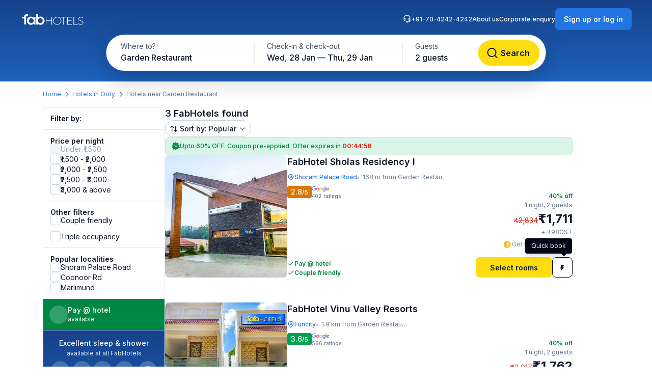

--- FILE ---
content_type: text/html; charset=utf-8
request_url: https://www.fabhotels.com/hotels-in-ooty/garden-restaurant/
body_size: 46662
content:
<!DOCTYPE html><html lang="en"><head><meta charSet="utf-8"/><meta name="viewport" content="width=device-width, initial-scale=1"/><link rel="preload" as="image" href="https://static.fabhotels.com/consumer-assets/web//_next/static/media/sort.b27a5a9f.svg"/><link rel="preload" as="image" href="https://static.fabhotels.com/consumer-assets/web//_next/static/media/chevronV2.1ea583cd.svg"/><link rel="stylesheet" href="https://static.fabhotels.com/consumer-assets/web/_next/static/css/7a87640b31739479.css" data-precedence="next"/><link rel="stylesheet" href="https://static.fabhotels.com/consumer-assets/web/_next/static/css/0bb16f5513ae309c.css" data-precedence="next"/><link rel="stylesheet" href="https://static.fabhotels.com/consumer-assets/web/_next/static/css/e591e665d2f63545.css" data-precedence="next"/><link rel="stylesheet" href="https://static.fabhotels.com/consumer-assets/web/_next/static/css/1ab352c3610e15b4.css" data-precedence="next"/><link rel="preload" as="script" fetchPriority="low" href="https://static.fabhotels.com/consumer-assets/web/_next/static/chunks/webpack-7ab18b434c321a7c.js"/><script src="https://static.fabhotels.com/consumer-assets/web/_next/static/chunks/4bd1b696-100b9d70ed4e49c1.js" async=""></script><script src="https://static.fabhotels.com/consumer-assets/web/_next/static/chunks/1255-f130baedebc17f6e.js" async=""></script><script src="https://static.fabhotels.com/consumer-assets/web/_next/static/chunks/main-app-f3336e172256d2ab.js" async=""></script><script src="https://static.fabhotels.com/consumer-assets/web/_next/static/chunks/3945-f47ea3b6aa5a633e.js" async=""></script><script src="https://static.fabhotels.com/consumer-assets/web/_next/static/chunks/8067-3b9724177783dd39.js" async=""></script><script src="https://static.fabhotels.com/consumer-assets/web/_next/static/chunks/app/layout-6cd15cf23218ab58.js" async=""></script><script src="https://static.fabhotels.com/consumer-assets/web/_next/static/chunks/c857e369-a6c7b29a0bfb774a.js" async=""></script><script src="https://static.fabhotels.com/consumer-assets/web/_next/static/chunks/1356-497180fb2a2b715f.js" async=""></script><script src="https://static.fabhotels.com/consumer-assets/web/_next/static/chunks/2619-b8db57ac19da49ac.js" async=""></script><script src="https://static.fabhotels.com/consumer-assets/web/_next/static/chunks/886-22d2fc2bbdf3268d.js" async=""></script><script src="https://static.fabhotels.com/consumer-assets/web/_next/static/chunks/8496-8f9c6f00bb3f7c84.js" async=""></script><script src="https://static.fabhotels.com/consumer-assets/web/_next/static/chunks/7649-f534e7cce460ae07.js" async=""></script><script src="https://static.fabhotels.com/consumer-assets/web/_next/static/chunks/5254-06b56b9e25d05eb0.js" async=""></script><script src="https://static.fabhotels.com/consumer-assets/web/_next/static/chunks/2515-25d45570821396b0.js" async=""></script><script src="https://static.fabhotels.com/consumer-assets/web/_next/static/chunks/1248-72e9370dde2f99cb.js" async=""></script><script src="https://static.fabhotels.com/consumer-assets/web/_next/static/chunks/6340-8935706a162ca4d9.js" async=""></script><script src="https://static.fabhotels.com/consumer-assets/web/_next/static/chunks/3046-2cc96623a8ae6a9a.js" async=""></script><script src="https://static.fabhotels.com/consumer-assets/web/_next/static/chunks/8114-e030f21337ca7047.js" async=""></script><script src="https://static.fabhotels.com/consumer-assets/web/_next/static/chunks/1866-f7c3f2fd7ab31cff.js" async=""></script><script src="https://static.fabhotels.com/consumer-assets/web/_next/static/chunks/2723-a9a4a94a272946e3.js" async=""></script><script src="https://static.fabhotels.com/consumer-assets/web/_next/static/chunks/app/error-1299a4f559bafaaf.js" async=""></script><script src="https://static.fabhotels.com/consumer-assets/web/_next/static/chunks/6239-abcc08a7072ff871.js" async=""></script><script src="https://static.fabhotels.com/consumer-assets/web/_next/static/chunks/9937-45df9327915cb50d.js" async=""></script><script src="https://static.fabhotels.com/consumer-assets/web/_next/static/chunks/7545-71e0bab9b66f0778.js" async=""></script><script src="https://static.fabhotels.com/consumer-assets/web/_next/static/chunks/1947-5d4f934d11226af1.js" async=""></script><script src="https://static.fabhotels.com/consumer-assets/web/_next/static/chunks/6794-dfba13b1a26f1bb3.js" async=""></script><script src="https://static.fabhotels.com/consumer-assets/web/_next/static/chunks/app/(homePage)/page-da903ac734e7e2b2.js" async=""></script><script src="https://static.fabhotels.com/consumer-assets/web/_next/static/chunks/6765-94efe20fa6116c90.js" async=""></script><script src="https://static.fabhotels.com/consumer-assets/web/_next/static/chunks/1831-8d0ff6f7aa3fd51f.js" async=""></script><script src="https://static.fabhotels.com/consumer-assets/web/_next/static/chunks/4440-e80b902fcaf617e1.js" async=""></script><script src="https://static.fabhotels.com/consumer-assets/web/_next/static/chunks/app/(srpFamily)/search/page-6c2b77f01e7b647b.js" async=""></script><meta name="next-size-adjust" content=""/><meta name="theme-color" content="#17428B"/><meta name="apple-itunes-app" content="app-id=1434875063"/><meta name="format-detection" content="telephone=no"/><meta name="google-site-verification" content="google9edbc19a3e928b40"/><meta name="yandex-verification" content="4df39680b257c65f"/><meta name="msvalidate.01" content="3F13EC879B9EF5A22B386AC2FB4995AC"/><meta name="p:domain_verify" content="9d8c3352c5da787314c8c18e6195b0f6"/><meta name="google-signin-client_id" content="820127981026-htsltem23r4lop2hkv2sjqv7kv0rfrt2.apps.googleusercontent.com"/><meta name="fb:app_id" content="426453951070757"/><link rel="icon" href="/favicon.ico" type="image/x-icon" sizes="32x32"/><link rel="icon" href="https://static.fabhotels.com/img/icons/favicon-16x16_v1.png" sizes="16x16" type="image/png"/><link rel="icon" href="https://static.fabhotels.com/img/icons/favicon-32x32_v1.png" sizes="32x32" type="image/png"/><link rel="icon" href="https://static.fabhotels.com/img/icons/favicon-96x96_v1.png" sizes="96x96" type="image/png"/><link rel="apple-touch-icon" href="https://static.fabhotels.com/img/icons/android-icon-192x192_v1.png"/><title>Hotels near Garden Restaurant, Ooty- Book Hotels @ Rs.1560</title><meta name="description" content="Book hotels in Garden Restaurant, Ooty, tariff starts @ ₹1560. Get 3 star hotel amenities including ❆ AC Room ✔ Cozy bed ☕ Free Breakfast ✔ Free Cancellation ✔ Pay at Hotel for all budget hotel near Garden Restaurant. Use Code FABSTAR and get flat 30% discount on all hotel in Garden Restaurant."/><meta name="keywords" content="Hotels in Garden Restaurant Ooty, Budget hotels in  Garden Restaurant Ooty"/><meta name="ROBOTS" content="INDEX, FOLLOW"/><link rel="canonical" href="https://www.fabhotels.com/hotels-in-ooty/garden-restaurant/"/><meta property="og:title" content="Hotels near Garden Restaurant, Ooty- Book Hotels @ Rs.1560"/><meta property="og:site_name" content="FabHotels.com"/><meta property="og:url" content="https://www.fabhotels.com/hotels-in-ooty/garden-restaurant/"/><meta property="og:image" content="https://static.fabhotels.com/citybanners/desktop/listing_ooty_banner_v1.jpg"/><meta property="og:image:secure_url" content="https://static.fabhotels.com/citybanners/desktop/listing_ooty_banner_v1.jpg"/><meta property="og:image:type" content="image/png"/><meta property="og:description" content="Book hotels in Garden Restaurant, Ooty, tariff starts @ ₹1560. Get 3 star hotel amenities including ❆ AC Room ✔ Cozy bed ☕ Free Breakfast ✔ Free Cancellation ✔ Pay at Hotel for all budget hotel near Garden Restaurant. Use Code FABSTAR and get flat 30% discount on all hotel in Garden Restaurant."/><meta property="og:type" content="website"/><meta property="fb:app_id" content="4.26454E+14"/><script src="https://static.fabhotels.com/consumer-assets/web/_next/static/chunks/polyfills-42372ed130431b0a.js" noModule=""></script></head><body class="__className_814cc6 antialiased"><div hidden=""><!--$--><!--/$--></div><noscript><iframe src="https://www.googletagmanager.com/ns.html?id=GTM-WSWPDG" height="0" width="0" style="display:none;visibility:hidden"></iframe></noscript><!--$--><!--/$--><section class="w-full"><header></header><main class="w-full"><script type="application/ld+json">[{"@context":"http://schema.org","@type":"Organization","name":"FabHotels","url":"https://www.fabhotels.com","logo":"https://static.fabhotels.com/massets/img/logo_w.svg","contactPoint":[{"@type":"ContactPoint","telephone":"7042424242","contactType":"customer service"}],"sameAs":["https://www.facebook.com/fabhotelscom/","https://twitter.com/FabHotels","https://instagram.com/fabhotels/","https://pinterest.com/fabhotels/"]},{"@context":"http://schema.org","@type":"ItemList","itemListElement":[{"@type":"ListItem","position":1,"url":"/hotels-in-ooty/fabhotel-sholas-residency-i.html"},{"@type":"ListItem","position":2,"url":"/hotels-in-ooty/fabhotel-vinu-valley-resorts-funcity.html"},{"@type":"ListItem","position":3,"url":"/hotels-in-ooty/fabhotel-bala-garden-xvffedwa.html"}]},{"@context":"http://schema.org","@type":"BreadcrumbList","itemListElement":[{"@type":"ListItem","position":1,"item":{"@id":"https://www.fabhotels.com","name":"Home"}},{"@type":"ListItem","position":2,"item":{"@id":"https://www.fabhotels.com/hotels-in-ooty/","name":"Hotels in Ooty"}},{"@type":"ListItem","position":3,"item":{"@id":"https://www.fabhotels.com/hotels-in-ooty/garden-restaurant/","name":"Garden restaurant, Ooty"}}]},{"@context":"http://schema.org","@type":"Hotel","telephone":"7042424242","email":"bookings@fabhotels.com","name":"FabHotel Sholas Residency I","description":"","geo":{"@type":"GeoCoordinates","latitude":"11.410023","longitude":"76.709549"},"paymentAccepted":"Cash, Credit Card, Online payments, UPI, PayPal, PayTM","brand":"fabHotels.com","address":{"@type":"PostalAddress","addressCountry":"IN","addressLocality":"Shoram Palace Road","addressRegion":"Ooty","streetAddress":"Shoreham Palace Road"},"image":"https://pimg.fabhotels.com/propertyimages/659/images/photos-fabhotel-sholas-residency-i-ooty-Hotels_1729690679428.jpg","priceRange":"1711 - 2834"},{"@context":"http://schema.org","@type":"Hotel","telephone":"7042424242","email":"bookings@fabhotels.com","name":"FabHotel Vinu Valley Resorts","description":"","geo":{"@type":"GeoCoordinates","latitude":"11.398189","longitude":"76.720803"},"paymentAccepted":"Cash, Credit Card, Online payments, UPI, PayPal, PayTM","brand":"fabHotels.com","address":{"@type":"PostalAddress","addressCountry":"IN","addressLocality":"Funcity","addressRegion":"Ooty","streetAddress":"4/925, Funcity"},"image":"https://pimg.fabhotels.com/propertyimages/859/images/photos-fabhotel-vinu-valley-resorts-funcity-ooty-Hotels_1744028690900.jpg","priceRange":"1762 - 2917"},{"@context":"http://schema.org","@type":"Hotel","telephone":"7042424242","email":"bookings@fabhotels.com","name":"Via Bala Garden","description":"","geo":{"@type":"GeoCoordinates","latitude":"11.40841","longitude":"76.68517"},"paymentAccepted":"Cash, Credit Card, Online payments, UPI, PayPal, PayTM","brand":"fabHotels.com","address":{"@type":"PostalAddress","addressCountry":"IN","addressLocality":"Woodcock Road","addressRegion":"Ooty","streetAddress":"Balaswamy Cottage Wood Cock Road, Udhagamandalam, Nilgiris"},"image":"https://pimg.fabhotels.com/resized-propertyimages/525/images/photos-fabhotel-bala-garden-xvffedwa-ooty-Hotels_1767618125541.jpg","priceRange":"1561 - 2584"}]</script><header id="header" data-is-collapsed="false" class="group/header pointer-events-none sticky top-0 z-10 bg-transparent px-3xl pb-[101px] pt-md"><div class="pointer-events-auto absolute left-0 top-0 z-[-1] h-full w-full bg-gradient-to-b from-blue-800 to-blue-600 transition-all duration-300 ease-in-out group-data-[is-collapsed=true]/header:h-[70px]"></div><div class="pointer-events-auto flex items-center justify-between transition-all duration-300 ease-in-out"><a href="/"><img alt="FabHotels" loading="lazy" width="127" height="24" decoding="async" data-nimg="1" class="h-xl w-[127px]" style="color:transparent" src="https://static.fabhotels.com/consumer-assets/web//_next/static/media/logo.bdf78b94.svg"/></a><div id="search-bar-container"><div class="flex h-fit w-fit items-center rounded-8xl bg-white py-4xs pl-4xs pr-xs shadow-shallow-below b-md-medium absolute left-1/2 -translate-x-1/2 transition-all duration-300 ease-in-out group-data-[is-collapsed=false]/header:top-7xl group-data-[is-collapsed=true]/header:top-sm group-data-[is-collapsed=true]/header:z-10 group-data-[is-collapsed=false]/header:scale-x-[1.70] group-data-[is-collapsed=false]/header:scale-y-150 group-data-[is-collapsed=false]/header:opacity-0 group-data-[is-collapsed=true]/header:opacity-100"><span class="w-[130px] cursor-pointer truncate rounded-full px-md pb-xm pt-xs hover:bg-gray-100">Garden Restaurant</span><div class="h-2xl w-px bg-gray-300"></div><div class="w-[240px] cursor-pointer truncate rounded-full px-md pb-xm pt-xs hover:bg-gray-100">Wed, 28 Jan — Thu, 29 Jan</div><div class="h-2xl w-px bg-gray-300"></div><div class="w-[100px] cursor-pointer truncate rounded-full px-md pb-xm pt-xs hover:bg-gray-100">2 guests</div><button class="inline-flex items-center justify-center text-center transition-colors duration-200 disabled:opacity-50 disabled:cursor-not-allowed font-inter bg-lemon-500 hover:bg-amber-400 active:bg-amber-450 text-content border border-transparent text-b-sm font-medium px-xs py-2xs gap-4xs rounded-max w-auto ml-auto cursor-pointer border-none !p-2xs [&amp;&gt;img]:h-lg [&amp;&gt;img]:w-lg" aria-label=""><img id="left-icon" alt="" loading="lazy" width="24" height="24" decoding="async" data-nimg="1" style="color:transparent" src="https://static.fabhotels.com/consumer-assets/web//_next/static/media/lensDarkBlueMin.14bf8f04.svg"/></button></div><div id="search-bar-expanded" class="absolute left-1/2 -translate-x-1/2 transition-all duration-300 ease-in-out group-data-[is-collapsed=false]/header:top-[68px] group-data-[is-collapsed=true]/header:top-0 group-data-[is-collapsed=false]/header:z-10 group-data-[is-collapsed=true]/header:scale-x-[0.58] group-data-[is-collapsed=true]/header:scale-y-[0.7] group-data-[is-collapsed=false]/header:opacity-100 group-data-[is-collapsed=true]/header:opacity-0"><div class="relative flex items-center justify-start rounded-full bg-white p-1 shadow-deep-above"><span class="cursor-pointer"><div class="relative undefined"><div><div class="relative inline-block "><div class="flex flex-col hover:bg-gray-100 bg-white rounded-[78px] pb-xm pl-xl pr-md pt-xs w-[286px]"><span class="text-b-regular text-[14px] text-gray-600">Where to?</span><span class="b-md-medium text-gray-900 truncate">Garden Restaurant</span></div></div></div></div></span><div class="h-10 w-px bg-gray-300"></div><span class="cursor-pointer"><div class="relative min-w-[290px]"><div><div class="relative inline-block "><div class="flex flex-col hover:bg-gray-100 bg-white rounded-5xl pb-xm px-xl pt-xs min-w-[286px]"><span class="text-b-regular text-[14px] text-gray-600">Check-in &amp; check-out</span><span class="b-md-medium text-gray-900 truncate">Wed, 28 Jan — Thu, 29 Jan</span></div></div></div></div></span><div class="h-10 w-px bg-gray-300"></div><div class="flex h-full items-center justify-between pr-[8px]"><span class="cursor-pointer"><div class="relative undefined"><div><div class="relative inline-block "><div class="flex flex-col hover:bg-gray-100 bg-white rounded-5xl pb-xm px-xl pt-xs min-w-[136px]"><span class="text-b-regular text-[14px] text-gray-600">Guests</span><span class="b-md-medium text-gray-900 truncate">2 guests</span></div></div></div></div></span><button class="inline-flex items-center justify-center text-center transition-colors duration-200 disabled:opacity-50 disabled:cursor-not-allowed font-inter bg-lemon-500 hover:bg-amber-400 active:bg-amber-450 text-content border border-transparent text-b-md font-semibold px-m py-sm gap-2xs rounded-max w-auto !my-0 !w-[121px] !py-[12px] !ml-[12px]" aria-label="Search"><img id="left-icon" alt="Search" loading="lazy" width="24" height="24" decoding="async" data-nimg="1" style="color:transparent" src="https://static.fabhotels.com/consumer-assets/web//_next/static/media/lensDarkBlueMin.14bf8f04.svg"/><span class="px-[4px]">Search</span></button></div></div></div></div><div class="relative flex flex-row items-center gap-2xl"><div class="flex gap-2xl text-white b-xs-medium transition-all duration-300 ease-in-out group-data-[is-collapsed=true]/header:z-[-1] group-data-[is-collapsed=true]/header:-translate-y-1/2 group-data-[is-collapsed=true]/header:opacity-0"><a href="tel:+91-70-4242-4242" class="flex cursor-pointer gap-3xs"><img alt="Support phone icon" loading="lazy" width="16" height="16" decoding="async" data-nimg="1" class="h-md w-md" style="color:transparent" src="https://static.fabhotels.com/consumer-assets/web//_next/static/media/support.61805b1a.svg"/>+91-70-4242-4242</a><a target="_blank" rel="noopener noreferrer" class="flex cursor-pointer gap-3xs" href="https://www.travelplusapp.com/about-us">About us</a><a target="_blank" rel="noopener noreferrer" class="flex cursor-pointer gap-3xs" href="/corporate-enquiry">Corporate enquiry</a></div><div><button class="inline-flex items-center justify-center text-center transition-colors duration-200 disabled:opacity-50 disabled:cursor-not-allowed font-inter bg-blue-500 hover:bg-blue-600 active:bg-blue-700 text-white border border-transparent text-b-sm font-semibold px-sm py-xm gap-3xs rounded-lg w-auto " aria-label="Sign up or log in"><span class="px-[4px]">Sign up or log in</span></button></div></div></div></header><nav aria-label="Breadcrumb" class="flex items-center b-xs-regular mx-auto my-md max-w-[1144px] px-md"><div class="flex items-center"><a href="/" class="cursor-pointer text-blue-500 hover:text-blue-800">Home</a><img alt="" loading="lazy" width="16" height="16" decoding="async" data-nimg="1" class="ml-3xs mr-4xs h-md w-md rotate-180" style="color:transparent" src="https://static.fabhotels.com/consumer-assets/web//_next/static/media/chevronLeftGray.5662a227.svg"/></div><div class="flex items-center"><a href="/hotels-in-ooty/?checkIn=2026-01-28&amp;checkOut=2026-01-29&amp;guests=2&amp;src=breadcrumb" class="cursor-pointer text-blue-500 hover:text-blue-800">Hotels in Ooty</a><img alt="" loading="lazy" width="16" height="16" decoding="async" data-nimg="1" class="ml-3xs mr-4xs h-md w-md rotate-180" style="color:transparent" src="https://static.fabhotels.com/consumer-assets/web//_next/static/media/chevronLeftGray.5662a227.svg"/></div><div class="flex items-center"><span class="text-gray-500">Hotels near Garden Restaurant</span></div></nav><section id="search-results-section" class="mx-auto mt-md flex max-w-[1144px] gap-[72px] px-md"><div class="mb-2xl flex flex-col flex-[0_0_240px]"><div class="flex h-fit flex-col divide-y divide-gray-200 rounded-lg border border-gray-200 undefined"><div class="flex items-center justify-between px-m py-sm"><h2 class="text-gray-900 b-sm-semibold">Filter by:</h2></div><div class="flex flex-col gap-sm px-m py-sm "><h3 class="-mb-3xs text-content b-sm-semibold">Price per night</h3><label class="flex items-center select-none w-fit
    gap-sm
    cursor-not-allowed
   gap-xs [&amp;_#supportingText]:b-xs-regular [&amp;_#text]:b-sm-regular"><input type="checkbox" disabled="" class="sr-only"/><div id="selection" class="
    relative flex items-center justify-center border transition-all outline-none
    w-[20px] h-[20px]
    rounded-md
    
    
    border-gray-200 bg-gray-100

    
    
    

    cursor-not-allowed
    
  " tabindex="0"></div><div class="flex flex-col"><span id="text" class="
    b-md-medium
    text-gray-400
  ">Under ₹1,500</span></div></label><label class="flex items-center select-none w-fit
    gap-sm
    cursor-pointer
   gap-xs [&amp;_#supportingText]:b-xs-regular [&amp;_#text]:b-sm-regular"><input type="checkbox" class="sr-only"/><div id="selection" class="
    relative flex items-center justify-center border transition-all outline-none
    w-[20px] h-[20px]
    rounded-md
    border-gray-300 bg-white
    hover:border-blue-500 hover:bg-blue-50
    

    
    
    

    cursor-pointer
    focus-visible:ring-2 focus-visible:ring-blue-500 focus-visible:ring-offset-2
  " tabindex="0"></div><div class="flex flex-col"><span id="text" class="
    b-md-medium
    text-content
  ">₹1,500 - ₹2,000</span></div></label><label class="flex items-center select-none w-fit
    gap-sm
    cursor-pointer
   gap-xs [&amp;_#supportingText]:b-xs-regular [&amp;_#text]:b-sm-regular"><input type="checkbox" class="sr-only"/><div id="selection" class="
    relative flex items-center justify-center border transition-all outline-none
    w-[20px] h-[20px]
    rounded-md
    border-gray-300 bg-white
    hover:border-blue-500 hover:bg-blue-50
    

    
    
    

    cursor-pointer
    focus-visible:ring-2 focus-visible:ring-blue-500 focus-visible:ring-offset-2
  " tabindex="0"></div><div class="flex flex-col"><span id="text" class="
    b-md-medium
    text-content
  ">₹2,000 - ₹2,500</span></div></label><label class="flex items-center select-none w-fit
    gap-sm
    cursor-pointer
   gap-xs [&amp;_#supportingText]:b-xs-regular [&amp;_#text]:b-sm-regular"><input type="checkbox" class="sr-only"/><div id="selection" class="
    relative flex items-center justify-center border transition-all outline-none
    w-[20px] h-[20px]
    rounded-md
    border-gray-300 bg-white
    hover:border-blue-500 hover:bg-blue-50
    

    
    
    

    cursor-pointer
    focus-visible:ring-2 focus-visible:ring-blue-500 focus-visible:ring-offset-2
  " tabindex="0"></div><div class="flex flex-col"><span id="text" class="
    b-md-medium
    text-content
  ">₹2,500 - ₹3,000</span></div></label><label class="flex items-center select-none w-fit
    gap-sm
    cursor-pointer
   gap-xs [&amp;_#supportingText]:b-xs-regular [&amp;_#text]:b-sm-regular"><input type="checkbox" class="sr-only"/><div id="selection" class="
    relative flex items-center justify-center border transition-all outline-none
    w-[20px] h-[20px]
    rounded-md
    border-gray-300 bg-white
    hover:border-blue-500 hover:bg-blue-50
    

    
    
    

    cursor-pointer
    focus-visible:ring-2 focus-visible:ring-blue-500 focus-visible:ring-offset-2
  " tabindex="0"></div><div class="flex flex-col"><span id="text" class="
    b-md-medium
    text-content
  ">₹3,000 &amp; above</span></div></label></div><div><div class="flex flex-col gap-sm px-m py-sm "><h3 class="-mb-3xs text-content b-sm-semibold">Other filters</h3><label class="flex items-center select-none w-fit
    gap-sm
    cursor-pointer
   gap-xs [&amp;_#supportingText]:b-xs-regular [&amp;_#text]:b-sm-regular"><input type="checkbox" class="sr-only"/><div id="selection" class="
    relative flex items-center justify-center border transition-all outline-none
    w-[20px] h-[20px]
    rounded-md
    border-gray-300 bg-white
    hover:border-blue-500 hover:bg-blue-50
    

    
    
    

    cursor-pointer
    focus-visible:ring-2 focus-visible:ring-blue-500 focus-visible:ring-offset-2
  " tabindex="0"></div><div class="flex flex-col"><span id="text" class="
    b-md-medium
    text-content
  ">Couple friendly</span></div></label></div><div class="flex flex-col gap-sm px-m py-sm !pt-0"><label class="flex items-center select-none w-fit
    gap-sm
    cursor-pointer
   gap-xs [&amp;_#supportingText]:b-xs-regular [&amp;_#text]:b-sm-regular"><input type="checkbox" class="sr-only"/><div id="selection" class="
    relative flex items-center justify-center border transition-all outline-none
    w-[20px] h-[20px]
    rounded-md
    border-gray-300 bg-white
    hover:border-blue-500 hover:bg-blue-50
    

    
    
    

    cursor-pointer
    focus-visible:ring-2 focus-visible:ring-blue-500 focus-visible:ring-offset-2
  " tabindex="0"></div><div class="flex flex-col"><span id="text" class="
    b-md-medium
    text-content
  ">Triple occupancy</span></div></label></div></div><div class="flex flex-col gap-sm px-m py-sm "><span class="-mb-3xs flex text-content b-sm-semibold">Popular localities</span><label class="flex items-center select-none w-fit
    gap-sm
    cursor-pointer
   gap-xs [&amp;_#supportingText]:b-xs-regular [&amp;_#text]:b-sm-regular"><input type="checkbox" class="sr-only"/><div id="selection" class="
    relative flex items-center justify-center border transition-all outline-none
    w-[20px] h-[20px]
    rounded-md
    border-gray-300 bg-white
    hover:border-blue-500 hover:bg-blue-50
    

    
    
    

    cursor-pointer
    focus-visible:ring-2 focus-visible:ring-blue-500 focus-visible:ring-offset-2
  " tabindex="0"></div><div class="flex flex-col"><span id="text" class="
    b-md-medium
    text-content
  ">Shoram Palace Road</span></div></label><label class="flex items-center select-none w-fit
    gap-sm
    cursor-pointer
   gap-xs [&amp;_#supportingText]:b-xs-regular [&amp;_#text]:b-sm-regular"><input type="checkbox" class="sr-only"/><div id="selection" class="
    relative flex items-center justify-center border transition-all outline-none
    w-[20px] h-[20px]
    rounded-md
    border-gray-300 bg-white
    hover:border-blue-500 hover:bg-blue-50
    

    
    
    

    cursor-pointer
    focus-visible:ring-2 focus-visible:ring-blue-500 focus-visible:ring-offset-2
  " tabindex="0"></div><div class="flex flex-col"><span id="text" class="
    b-md-medium
    text-content
  ">Coonoor Rd</span></div></label><label class="flex items-center select-none w-fit
    gap-sm
    cursor-pointer
   gap-xs [&amp;_#supportingText]:b-xs-regular [&amp;_#text]:b-sm-regular"><input type="checkbox" class="sr-only"/><div id="selection" class="
    relative flex items-center justify-center border transition-all outline-none
    w-[20px] h-[20px]
    rounded-md
    border-gray-300 bg-white
    hover:border-blue-500 hover:bg-blue-50
    

    
    
    

    cursor-pointer
    focus-visible:ring-2 focus-visible:ring-blue-500 focus-visible:ring-offset-2
  " tabindex="0"></div><div class="flex flex-col"><span id="text" class="
    b-md-medium
    text-content
  ">Marlimund</span></div></label></div><div class="flex w-full cursor-default items-center gap-xs border-b-[0.5px] border-white bg-green-700 p-sm text-white"><div class="flex h-[36px] w-[36px] items-center justify-center rounded-full bg-white/20"><span class="b-xl-regular">₹</span></div><div class="flex flex-col"><span class="b-sm-medium">Pay @ hotel</span><span class="b-xs-regular">available</span></div></div><div style="background:linear-gradient(180deg, #17428B 0%, #1D63BE 100%)" class="p-sm text-white undefined cursor-default !border-t-[0.5px] !border-white/50"><div class="mb-2xs text-center"><span class="b-sm-medium">Excellent sleep &amp; shower</span><p class="opacity-90 b-xs-regular">available at all FabHotels</p></div><div class="flex flex-wrap justify-between gap-x-xs gap-y-2xs"><div class="flex max-w-[42px] flex-col items-center gap-3xs text-center"><div class="mb-xs flex h-[36px] w-[36px] items-center justify-center rounded-max bg-white/20"><img alt="Free WiFi" loading="lazy" width="20" height="20" decoding="async" data-nimg="1" class="h-lg w-lg" style="color:transparent" src="https://static.fabhotels.com/consumer-assets/web//_next/static/media/wifi.dfcc7aac.svg"/></div><span class="text-[10px] font-normal leading-[120%] opacity-90">Free WiFi</span></div><div class="flex max-w-[42px] flex-col items-center gap-3xs text-center"><div class="mb-xs flex h-[36px] w-[36px] items-center justify-center rounded-max bg-white/20"><img alt="TV" loading="lazy" width="20" height="20" decoding="async" data-nimg="1" class="h-lg w-lg" style="color:transparent" src="https://static.fabhotels.com/consumer-assets/web//_next/static/media/tv.940e9fd1.svg"/></div><span class="text-[10px] font-normal leading-[120%] opacity-90">TV</span></div><div class="flex max-w-[42px] flex-col items-center gap-3xs text-center"><div class="mb-xs flex h-[36px] w-[36px] items-center justify-center rounded-max bg-white/20"><img alt="AC" loading="lazy" width="20" height="20" decoding="async" data-nimg="1" class="h-lg w-lg" style="color:transparent" src="https://static.fabhotels.com/consumer-assets/web//_next/static/media/ac.a1e6667d.svg"/></div><span class="text-[10px] font-normal leading-[120%] opacity-90">AC</span></div><div class="flex max-w-[42px] flex-col items-center gap-3xs text-center"><div class="mb-xs flex h-[36px] w-[36px] items-center justify-center rounded-max bg-white/20"><img alt="24 × 7
Security" loading="lazy" width="20" height="20" decoding="async" data-nimg="1" class="h-lg w-lg" style="color:transparent" src="https://static.fabhotels.com/consumer-assets/web//_next/static/media/security.380da11f.svg"/></div><span class="text-[10px] font-normal leading-[120%] opacity-90">24 × 7
Security</span></div><div class="flex max-w-[42px] flex-col items-center gap-3xs text-center"><div class="mb-xs flex h-[36px] w-[36px] items-center justify-center rounded-max bg-white/20"><img alt="Clean
towels" loading="lazy" width="20" height="20" decoding="async" data-nimg="1" class="h-lg w-lg" style="color:transparent" src="https://static.fabhotels.com/consumer-assets/web//_next/static/media/cleanTowels.c92b9139.svg"/></div><span class="text-[10px] font-normal leading-[120%] opacity-90">Clean
towels</span></div><div class="flex max-w-[42px] flex-col items-center gap-3xs text-center"><div class="mb-xs flex h-[36px] w-[36px] items-center justify-center rounded-max bg-white/20"><img alt="Hot
water" loading="lazy" width="20" height="20" decoding="async" data-nimg="1" class="h-lg w-lg" style="color:transparent" src="https://static.fabhotels.com/consumer-assets/web//_next/static/media/hotShower.c110005f.svg"/></div><span class="text-[10px] font-normal leading-[120%] opacity-90">Hot
water</span></div><div class="flex max-w-[42px] flex-col items-center gap-3xs text-center"><div class="mb-xs flex h-[36px] w-[36px] items-center justify-center rounded-max bg-white/20"><img alt="Toiletries" loading="lazy" width="20" height="20" decoding="async" data-nimg="1" class="h-lg w-lg" style="color:transparent" src="https://static.fabhotels.com/consumer-assets/web//_next/static/media/toiletry.6e105f1b.svg"/></div><span class="text-[10px] font-normal leading-[120%] opacity-90">Toiletries</span></div><div class="flex max-w-[42px] flex-col items-center gap-3xs text-center"><div class="mb-xs flex h-[36px] w-[36px] items-center justify-center rounded-max bg-white/20"><img alt="Room
service" loading="lazy" width="20" height="20" decoding="async" data-nimg="1" class="h-lg w-lg" style="color:transparent" src="https://static.fabhotels.com/consumer-assets/web//_next/static/media/roomService.0ad9ef01.svg"/></div><span class="text-[10px] font-normal leading-[120%] opacity-90">Room
service</span></div></div></div><div class="flex flex-col gap-sm px-m py-sm "><span class="-mb-3xs text-content b-sm-semibold">Amenities</span><label class="flex items-center select-none w-fit
    gap-sm
    cursor-not-allowed
   gap-xs [&amp;_#supportingText]:b-xs-regular [&amp;_#text]:b-sm-regular"><input type="checkbox" disabled="" class="sr-only"/><div id="selection" class="
    relative flex items-center justify-center border transition-all outline-none
    w-[20px] h-[20px]
    rounded-md
    
    
    border-gray-200 bg-gray-100

    
    
    

    cursor-not-allowed
    
  " tabindex="0"></div><div class="flex flex-col"><span id="text" class="
    b-md-medium
    text-gray-400
  ">Swimming Pool</span></div></label><label class="flex items-center select-none w-fit
    gap-sm
    cursor-pointer
   gap-xs [&amp;_#supportingText]:b-xs-regular [&amp;_#text]:b-sm-regular"><input type="checkbox" class="sr-only"/><div id="selection" class="
    relative flex items-center justify-center border transition-all outline-none
    w-[20px] h-[20px]
    rounded-md
    border-gray-300 bg-white
    hover:border-blue-500 hover:bg-blue-50
    

    
    
    

    cursor-pointer
    focus-visible:ring-2 focus-visible:ring-blue-500 focus-visible:ring-offset-2
  " tabindex="0"></div><div class="flex flex-col"><span id="text" class="
    b-md-medium
    text-content
  ">Lift</span></div></label><label class="flex items-center select-none w-fit
    gap-sm
    cursor-not-allowed
   gap-xs [&amp;_#supportingText]:b-xs-regular [&amp;_#text]:b-sm-regular"><input type="checkbox" disabled="" class="sr-only"/><div id="selection" class="
    relative flex items-center justify-center border transition-all outline-none
    w-[20px] h-[20px]
    rounded-md
    
    
    border-gray-200 bg-gray-100

    
    
    

    cursor-not-allowed
    
  " tabindex="0"></div><div class="flex flex-col"><span id="text" class="
    b-md-medium
    text-gray-400
  ">Gym</span></div></label><label class="flex items-center select-none w-fit
    gap-sm
    cursor-not-allowed
   gap-xs [&amp;_#supportingText]:b-xs-regular [&amp;_#text]:b-sm-regular"><input type="checkbox" disabled="" class="sr-only"/><div id="selection" class="
    relative flex items-center justify-center border transition-all outline-none
    w-[20px] h-[20px]
    rounded-md
    
    
    border-gray-200 bg-gray-100

    
    
    

    cursor-not-allowed
    
  " tabindex="0"></div><div class="flex flex-col"><span id="text" class="
    b-md-medium
    text-gray-400
  ">Study Table</span></div></label><label class="flex items-center select-none w-fit
    gap-sm
    cursor-not-allowed
   gap-xs [&amp;_#supportingText]:b-xs-regular [&amp;_#text]:b-sm-regular"><input type="checkbox" disabled="" class="sr-only"/><div id="selection" class="
    relative flex items-center justify-center border transition-all outline-none
    w-[20px] h-[20px]
    rounded-md
    
    
    border-gray-200 bg-gray-100

    
    
    

    cursor-not-allowed
    
  " tabindex="0"></div><div class="flex flex-col"><span id="text" class="
    b-md-medium
    text-gray-400
  ">Electric Kettle</span></div></label><div class="flex cursor-pointer items-center gap-3xs"><img alt="plus" loading="lazy" width="16" height="16" decoding="async" data-nimg="1" class="h-md" style="color:transparent" src="https://static.fabhotels.com/consumer-assets/web//_next/static/media/plusBlue.b92d8b45.svg"/><span class="self-start text-blue-500 b-xs-semibold">View more</span></div></div></div></div><div class="flex flex-[0_1_800px] flex-col gap-xl pb-[64px]"><div class="flex flex-col gap-sm text-gray-900 b-lg-semibold">3 FabHotels found<div class="flex h-fit flex-wrap items-center gap-xs"><div class="relative undefined"><div><button class="inline-flex items-center rounded-max border focus:outline-none focus-visible:outline-none  gap-4xs px-xs py-2xs b-sm-medium border-gray-300 text-gray-600 hover:bg-gray-50 active:bg-gray-200 focus:bg-gray-200 cursor-pointer text-gray-900" type="button"><span class="inline-flex items-center"><img alt="sort" width="16" height="16" decoding="async" data-nimg="1" class="h-md w-md" style="color:transparent" src="https://static.fabhotels.com/consumer-assets/web//_next/static/media/sort.b27a5a9f.svg"/></span><span class="px-3xs">Sort by: Popular</span><span class="inline-flex items-center"><img alt="sort" width="16" height="16" decoding="async" data-nimg="1" class="h-md w-md " style="color:transparent" src="https://static.fabhotels.com/consumer-assets/web//_next/static/media/chevronV2.1ea583cd.svg"/></span></button></div></div></div></div><div><div class="mb-xl flex w-full max-w-[800px] cursor-pointer gap-md border-b border-gray-300 pb-xl undefined"><div class="relative w-[240px]"><div id="card-carousel" class="group relative h-[240px] w-[240px] [&amp;_#carousel-content]:rounded-lg " data-testid="card-carousel"><span class="absolute top-1/2 z-[1] hidden h-[32px] w-[32px] -translate-y-1/2 cursor-pointer select-none items-center justify-center rounded-full group-hover:flex opacity-50 rotate-180 left-xs" style="background:rgba(2, 6, 23, 0.80)"><img alt="next" loading="lazy" width="20" height="20" decoding="async" data-nimg="1" style="color:transparent" src="https://static.fabhotels.com/consumer-assets/web//_next/static/media/srpWhiteArrow.df78b044.svg"/></span><div id="carousel-content" style="gap:16px" class="flex overflow-hidden [&amp;&gt;*]:flex-shrink-0"><img data-index="0" alt="Hero image" loading="lazy" width="240" height="240" decoding="async" data-nimg="1" class="relative h-[240px] w-[240px] rounded-[inherit] object-cover " style="color:transparent;background-size:cover;background-position:50% 50%;background-repeat:no-repeat;background-image:url(&quot;data:image/svg+xml;charset=utf-8,%3Csvg xmlns=&#x27;http://www.w3.org/2000/svg&#x27; viewBox=&#x27;0 0 240 240&#x27;%3E%3Cfilter id=&#x27;b&#x27; color-interpolation-filters=&#x27;sRGB&#x27;%3E%3CfeGaussianBlur stdDeviation=&#x27;20&#x27;/%3E%3CfeColorMatrix values=&#x27;1 0 0 0 0 0 1 0 0 0 0 0 1 0 0 0 0 0 100 -1&#x27; result=&#x27;s&#x27;/%3E%3CfeFlood x=&#x27;0&#x27; y=&#x27;0&#x27; width=&#x27;100%25&#x27; height=&#x27;100%25&#x27;/%3E%3CfeComposite operator=&#x27;out&#x27; in=&#x27;s&#x27;/%3E%3CfeComposite in2=&#x27;SourceGraphic&#x27;/%3E%3CfeGaussianBlur stdDeviation=&#x27;20&#x27;/%3E%3C/filter%3E%3Cimage width=&#x27;100%25&#x27; height=&#x27;100%25&#x27; x=&#x27;0&#x27; y=&#x27;0&#x27; preserveAspectRatio=&#x27;none&#x27; style=&#x27;filter: url(%23b);&#x27; href=&#x27;[data-uri]&#x27;/%3E%3C/svg%3E&quot;)" src="https://pimg.fabhotels.com/propertyimages/659/images/photos-fabhotel-sholas-residency-i-ooty-Hotels_1729690679428.jpg?w=240&amp;h=240"/><div data-index="1" class="relative h-[240px] w-[240px] rounded-[inherit] bg-gray-100"></div><div data-index="2" class="relative h-[240px] w-[240px] rounded-[inherit] bg-gray-100"></div><div data-index="3" class="relative h-[240px] w-[240px] rounded-[inherit] bg-gray-100"></div><div data-index="4" class="relative h-[240px] w-[240px] rounded-[inherit] bg-gray-100"></div><div data-index="5" class="relative h-[240px] w-[240px] rounded-[inherit] bg-gray-100"></div><div data-index="6" class="relative h-[240px] w-[240px] rounded-[inherit] bg-gray-100"></div><div data-index="7" class="relative h-[240px] w-[240px] rounded-[inherit] bg-gray-100"></div><div data-index="8" class="relative h-[240px] w-[240px] rounded-[inherit] bg-gray-100"></div><div data-index="9" class="relative h-[240px] w-[240px] rounded-[inherit] bg-gray-100"></div><div data-index="10" class="relative h-[240px] w-[240px] rounded-[inherit] bg-gray-100"></div><div data-index="11" class="relative h-[240px] w-[240px] rounded-[inherit] bg-gray-100"></div><div data-index="12" class="relative h-[240px] w-[240px] rounded-[inherit] bg-gray-100"></div><div data-index="13" class="relative h-[240px] w-[240px] rounded-[inherit] bg-gray-100"></div><div data-index="14" class="relative h-[240px] w-[240px] rounded-[inherit] bg-gray-100"></div><div data-index="15" class="relative h-[240px] w-[240px] rounded-[inherit] bg-gray-100"></div><div data-index="16" class="relative h-[240px] w-[240px] rounded-[inherit] bg-gray-100"></div><div data-index="17" class="relative h-[240px] w-[240px] rounded-[inherit] bg-gray-100"></div><div data-index="18" class="relative h-[240px] w-[240px] rounded-[inherit] bg-gray-100"></div><div data-index="19" class="relative h-[240px] w-[240px] rounded-[inherit] bg-gray-100"></div><div data-index="20" class="relative h-[240px] w-[240px] rounded-[inherit] bg-gray-100"></div><div data-index="21" class="relative h-[240px] w-[240px] rounded-[inherit] bg-gray-100"></div><div data-index="22" class="relative h-[240px] w-[240px] rounded-[inherit] bg-gray-100"></div><div data-index="23" class="relative h-[240px] w-[240px] rounded-[inherit] bg-gray-100"></div></div><span class="absolute top-1/2 z-[1] hidden h-[32px] w-[32px] -translate-y-1/2 cursor-pointer select-none items-center justify-center rounded-full group-hover:flex opacity-50  right-xs" style="background:rgba(2, 6, 23, 0.80)"><img alt="next" loading="lazy" width="20" height="20" decoding="async" data-nimg="1" style="color:transparent" src="https://static.fabhotels.com/consumer-assets/web//_next/static/media/srpWhiteArrow.df78b044.svg"/></span></div></div><div class="relative flex w-full flex-col justify-between"><div class="relative"><div class="flex w-full items-start justify-between gap-2xs"><div class="relative"><p class="b-lg-semibold text-content hover:text-blue-500 line-clamp-2" title="FabHotel Sholas Residency I">FabHotel Sholas Residency I</p><div class="mt-xs flex w-full flex-wrap items-center gap-2xs"><img alt="Shoram Palace Road" loading="lazy" width="14" height="14" decoding="async" data-nimg="1" class="h-[14px] w-[14px]" style="color:transparent" src="https://static.fabhotels.com/consumer-assets/web//_next/static/media/location.8db4e982.svg"/><span title="Shoram Palace Road" class="relative max-w-[181px] truncate text-blue-500 b-xs-medium ">Shoram Palace Road</span><span title="168 m from Garden Restaurant" class="max-w-[181px] truncate text-gray-500 b-xs-regular"><span class="mr-2xs text-[10px] text-gray-400">•</span>168 m from Garden Restaurant</span></div></div></div><div class="absolute -bottom-xs translate-y-full"><div class="flex items-center gap-2xs undefined"><div class="flex gap-[8px]"><span style="background-color:#D97706" class="flex max-h-[24px] justify-center rounded-[4px] px-[4px] py-[7px] text-white "><div class="flex min-w-[40px] items-center justify-center"><span class="!leading-[92%] b-sm-medium">2.8</span><span class="pt-[1px] !leading-[115%] b-xs-medium">/5</span></div></span><span class="flex max-h-[24px] flex-col justify-between text-gray-500 b-sm-medium"><img alt="google icon" loading="lazy" width="38" height="13" decoding="async" data-nimg="1" class=" h-[12px] w-[35px]" style="color:transparent" src="https://static.fabhotels.com/consumer-assets/web//_next/static/media/googleIcon.68dad101.svg"/><span class="!text-[10px] font-medium !leading-[72%] text-gray-500 ">402<!-- --> <!-- -->ratings</span></span></div></div></div></div><div class="flex w-full items-end justify-between"><div><div class="flex flex-col gap-3xs"><span class="flex items-center gap-2xs text-green-700 b-xs-semibold "><img alt="benefit icon" loading="lazy" width="14" height="14" decoding="async" data-nimg="1" class="h-[14px] w-[14px]" style="color:transparent" src="https://static.fabhotels.com/consumer-assets/web//_next/static/media/srpGreenTick.514b55a0.svg"/>Pay @ hotel</span><span class="flex items-center gap-2xs text-green-700 b-xs-semibold "><img alt="benefit icon" loading="lazy" width="14" height="14" decoding="async" data-nimg="1" class="h-[14px] w-[14px]" style="color:transparent" src="https://static.fabhotels.com/consumer-assets/web//_next/static/media/srpGreenTick.514b55a0.svg"/>Couple friendly</span></div></div><div class="flex flex-col items-end"><div class="text-green-700 b-xs-semibold">40<!-- -->% off</div><span class="text-gray-500 b-xs-regular">1 night,<!-- --> <!-- -->2 guests</span><div class="mb-px mt-0.5 flex items-baseline gap-xs"><span class="text-red-600 line-through b-sm-regular"><span><span class="!font-sans">₹</span>2,834</span></span><span class="text-gray-900 h-md-bold"><span><span class="!font-sans">₹</span>1,711</span></span></div><span class="flex items-center text-gray-500 b-xs-regular"><span class="mr-3xs">+</span><span><span class="!font-sans">₹</span>98</span> GST</span><span class="mt-2xs flex items-center justify-end gap-3xs text-gray-400 b-xs-medium"><img alt="fab credits" loading="lazy" width="18" height="18" decoding="async" data-nimg="1" class="h-[18px] w-[18px]" style="color:transparent" src="https://static.fabhotels.com/consumer-assets/web//_next/static/media/srpFabCredits.4fe4dc46.svg"/>Get ₹85+ Fab credits</span><div class="action-buttons mt-md flex justify-end gap-xs"><a href="https://www.fabhotels.com/hotels-in-ooty/fabhotel-sholas-residency-i.html?guests=2&amp;checkIn=2026-01-28&amp;checkOut=2026-01-29&amp;searchTerm=garden-restaurant&amp;pdpSource=srp&amp;srpType=SEO" target="_blank"><button class="inline-flex items-center justify-center text-center transition-colors duration-200 disabled:opacity-50 disabled:cursor-not-allowed font-inter bg-lemon-500 hover:bg-amber-400 active:bg-amber-450 text-content border border-transparent text-b-sm font-semibold px-sm py-xm gap-3xs rounded-lg w-auto !h-[40px] !w-[150px] rounded-lg !border-md" aria-label="Select rooms"><span class="px-[4px]">Select rooms</span></button></a><div><a href="https://www.fabhotels.com/checkout/review?guests=2&amp;checkIn=2026-01-28&amp;checkOut=2026-01-29&amp;searchTerm=garden-restaurant&amp;pdpSource=srp&amp;srpType=SEO&amp;city=Ooty&amp;hotel=fabhotel-sholas-residency-i&amp;checkoutSource=quickBook" target="_blank" class="group relative flex h-[40px] w-[40px] items-center justify-center rounded-lg border-md border-black"><img alt="QuickBook" loading="lazy" width="16" height="10" decoding="async" data-nimg="1" style="color:transparent" src="https://static.fabhotels.com/consumer-assets/web//_next/static/media/srpQuickBook.faf20662.svg"/><span class="absolute bottom-full right-0 mb-2 hidden w-max max-w-xs rounded bg-gray-950 px-3 py-2xs text-white shadow-lg b-xs-regular before:absolute before:-bottom-[2px] before:right-[8px] before:z-[-1] before:mx-auto before:h-4 before:w-4 before:rotate-45 before:bg-gray-950 group-hover:block">Quick book</span></a></div></div></div></div></div></div><div class="mb-xl flex w-full max-w-[800px] cursor-pointer gap-md border-b border-gray-300 pb-xl undefined"><div class="relative w-[240px]"><div id="card-carousel" class="group relative h-[240px] w-[240px] [&amp;_#carousel-content]:rounded-lg " data-testid="card-carousel"><span class="absolute top-1/2 z-[1] hidden h-[32px] w-[32px] -translate-y-1/2 cursor-pointer select-none items-center justify-center rounded-full group-hover:flex opacity-50 rotate-180 left-xs" style="background:rgba(2, 6, 23, 0.80)"><img alt="next" loading="lazy" width="20" height="20" decoding="async" data-nimg="1" style="color:transparent" src="https://static.fabhotels.com/consumer-assets/web//_next/static/media/srpWhiteArrow.df78b044.svg"/></span><div id="carousel-content" style="gap:16px" class="flex overflow-hidden [&amp;&gt;*]:flex-shrink-0"><img data-index="0" alt="Hero image" loading="lazy" width="240" height="240" decoding="async" data-nimg="1" class="relative h-[240px] w-[240px] rounded-[inherit] object-cover " style="color:transparent;background-size:cover;background-position:50% 50%;background-repeat:no-repeat;background-image:url(&quot;data:image/svg+xml;charset=utf-8,%3Csvg xmlns=&#x27;http://www.w3.org/2000/svg&#x27; viewBox=&#x27;0 0 240 240&#x27;%3E%3Cfilter id=&#x27;b&#x27; color-interpolation-filters=&#x27;sRGB&#x27;%3E%3CfeGaussianBlur stdDeviation=&#x27;20&#x27;/%3E%3CfeColorMatrix values=&#x27;1 0 0 0 0 0 1 0 0 0 0 0 1 0 0 0 0 0 100 -1&#x27; result=&#x27;s&#x27;/%3E%3CfeFlood x=&#x27;0&#x27; y=&#x27;0&#x27; width=&#x27;100%25&#x27; height=&#x27;100%25&#x27;/%3E%3CfeComposite operator=&#x27;out&#x27; in=&#x27;s&#x27;/%3E%3CfeComposite in2=&#x27;SourceGraphic&#x27;/%3E%3CfeGaussianBlur stdDeviation=&#x27;20&#x27;/%3E%3C/filter%3E%3Cimage width=&#x27;100%25&#x27; height=&#x27;100%25&#x27; x=&#x27;0&#x27; y=&#x27;0&#x27; preserveAspectRatio=&#x27;none&#x27; style=&#x27;filter: url(%23b);&#x27; href=&#x27;[data-uri]&#x27;/%3E%3C/svg%3E&quot;)" src="https://pimg.fabhotels.com/propertyimages/859/images/photos-fabhotel-vinu-valley-resorts-funcity-ooty-Hotels_1744028690900.jpg?w=240&amp;h=240"/><div data-index="1" class="relative h-[240px] w-[240px] rounded-[inherit] bg-gray-100"></div><div data-index="2" class="relative h-[240px] w-[240px] rounded-[inherit] bg-gray-100"></div><div data-index="3" class="relative h-[240px] w-[240px] rounded-[inherit] bg-gray-100"></div><div data-index="4" class="relative h-[240px] w-[240px] rounded-[inherit] bg-gray-100"></div><div data-index="5" class="relative h-[240px] w-[240px] rounded-[inherit] bg-gray-100"></div><div data-index="6" class="relative h-[240px] w-[240px] rounded-[inherit] bg-gray-100"></div><div data-index="7" class="relative h-[240px] w-[240px] rounded-[inherit] bg-gray-100"></div><div data-index="8" class="relative h-[240px] w-[240px] rounded-[inherit] bg-gray-100"></div><div data-index="9" class="relative h-[240px] w-[240px] rounded-[inherit] bg-gray-100"></div><div data-index="10" class="relative h-[240px] w-[240px] rounded-[inherit] bg-gray-100"></div><div data-index="11" class="relative h-[240px] w-[240px] rounded-[inherit] bg-gray-100"></div><div data-index="12" class="relative h-[240px] w-[240px] rounded-[inherit] bg-gray-100"></div><div data-index="13" class="relative h-[240px] w-[240px] rounded-[inherit] bg-gray-100"></div><div data-index="14" class="relative h-[240px] w-[240px] rounded-[inherit] bg-gray-100"></div><div data-index="15" class="relative h-[240px] w-[240px] rounded-[inherit] bg-gray-100"></div><div data-index="16" class="relative h-[240px] w-[240px] rounded-[inherit] bg-gray-100"></div><div data-index="17" class="relative h-[240px] w-[240px] rounded-[inherit] bg-gray-100"></div></div><span class="absolute top-1/2 z-[1] hidden h-[32px] w-[32px] -translate-y-1/2 cursor-pointer select-none items-center justify-center rounded-full group-hover:flex opacity-50  right-xs" style="background:rgba(2, 6, 23, 0.80)"><img alt="next" loading="lazy" width="20" height="20" decoding="async" data-nimg="1" style="color:transparent" src="https://static.fabhotels.com/consumer-assets/web//_next/static/media/srpWhiteArrow.df78b044.svg"/></span></div></div><div class="relative flex w-full flex-col justify-between"><div class="relative"><div class="flex w-full items-start justify-between gap-2xs"><div class="relative"><p class="b-lg-semibold text-content hover:text-blue-500 line-clamp-2" title="FabHotel Vinu Valley Resorts">FabHotel Vinu Valley Resorts</p><div class="mt-xs flex w-full flex-wrap items-center gap-2xs"><img alt="Funcity" loading="lazy" width="14" height="14" decoding="async" data-nimg="1" class="h-[14px] w-[14px]" style="color:transparent" src="https://static.fabhotels.com/consumer-assets/web//_next/static/media/location.8db4e982.svg"/><span title="Funcity" class="relative max-w-[181px] truncate text-blue-500 b-xs-medium ">Funcity</span><span title="1.9 km from Garden Restaurant" class="max-w-[181px] truncate text-gray-500 b-xs-regular"><span class="mr-2xs text-[10px] text-gray-400">•</span>1.9 km from Garden Restaurant</span></div></div></div><div class="absolute -bottom-xs translate-y-full"><div class="flex items-center gap-2xs undefined"><div class="flex gap-[8px]"><span style="background-color:#00A251" class="flex max-h-[24px] justify-center rounded-[4px] px-[4px] py-[7px] text-white "><div class="flex min-w-[40px] items-center justify-center"><span class="!leading-[92%] b-sm-medium">3.6</span><span class="pt-[1px] !leading-[115%] b-xs-medium">/5</span></div></span><span class="flex max-h-[24px] flex-col justify-between text-gray-500 b-sm-medium"><img alt="google icon" loading="lazy" width="38" height="13" decoding="async" data-nimg="1" class=" h-[12px] w-[35px]" style="color:transparent" src="https://static.fabhotels.com/consumer-assets/web//_next/static/media/googleIcon.68dad101.svg"/><span class="!text-[10px] font-medium !leading-[72%] text-gray-500 ">566<!-- --> <!-- -->ratings</span></span></div></div></div></div><div class="flex w-full items-end justify-between"><div><div class="flex flex-col gap-3xs"><span class="flex items-center gap-2xs text-green-700 b-xs-semibold "><img alt="benefit icon" loading="lazy" width="14" height="14" decoding="async" data-nimg="1" class="h-[14px] w-[14px]" style="color:transparent" src="https://static.fabhotels.com/consumer-assets/web//_next/static/media/srpGreenTick.514b55a0.svg"/>Pay @ hotel</span></div></div><div class="flex flex-col items-end"><div class="text-green-700 b-xs-semibold">40<!-- -->% off</div><span class="text-gray-500 b-xs-regular">1 night,<!-- --> <!-- -->2 guests</span><div class="mb-px mt-0.5 flex items-baseline gap-xs"><span class="text-red-600 line-through b-sm-regular"><span><span class="!font-sans">₹</span>2,917</span></span><span class="text-gray-900 h-md-bold"><span><span class="!font-sans">₹</span>1,762</span></span></div><span class="flex items-center text-gray-500 b-xs-regular"><span class="mr-3xs">+</span><span><span class="!font-sans">₹</span>101</span> GST</span><span class="mt-2xs flex items-center justify-end gap-3xs text-gray-400 b-xs-medium"><img alt="fab credits" loading="lazy" width="18" height="18" decoding="async" data-nimg="1" class="h-[18px] w-[18px]" style="color:transparent" src="https://static.fabhotels.com/consumer-assets/web//_next/static/media/srpFabCredits.4fe4dc46.svg"/>Get ₹88+ Fab credits</span><div class="action-buttons mt-md flex justify-end gap-xs"><a href="https://www.fabhotels.com/hotels-in-ooty/fabhotel-vinu-valley-resorts-funcity.html?guests=2&amp;checkIn=2026-01-28&amp;checkOut=2026-01-29&amp;searchTerm=garden-restaurant&amp;pdpSource=srp&amp;srpType=SEO" target="_blank"><button class="inline-flex items-center justify-center text-center transition-colors duration-200 disabled:opacity-50 disabled:cursor-not-allowed font-inter bg-lemon-500 hover:bg-amber-400 active:bg-amber-450 text-content border border-transparent text-b-sm font-semibold px-sm py-xm gap-3xs rounded-lg w-auto !h-[40px] !w-[150px] rounded-lg !border-md" aria-label="Select rooms"><span class="px-[4px]">Select rooms</span></button></a><div><a href="https://www.fabhotels.com/checkout/review?guests=2&amp;checkIn=2026-01-28&amp;checkOut=2026-01-29&amp;searchTerm=garden-restaurant&amp;pdpSource=srp&amp;srpType=SEO&amp;city=Ooty&amp;hotel=fabhotel-vinu-valley-resorts-funcity&amp;checkoutSource=quickBook" target="_blank" class="group relative flex h-[40px] w-[40px] items-center justify-center rounded-lg border-md border-black"><img alt="QuickBook" loading="lazy" width="16" height="10" decoding="async" data-nimg="1" style="color:transparent" src="https://static.fabhotels.com/consumer-assets/web//_next/static/media/srpQuickBook.faf20662.svg"/><span class="absolute bottom-full right-0 mb-2 hidden w-max max-w-xs rounded bg-gray-950 px-3 py-2xs text-white shadow-lg b-xs-regular before:absolute before:-bottom-[2px] before:right-[8px] before:z-[-1] before:mx-auto before:h-4 before:w-4 before:rotate-45 before:bg-gray-950 group-hover:block">Quick book</span></a></div></div></div></div></div></div><div class="mb-xl flex w-full max-w-[800px] cursor-pointer gap-md border-b border-gray-300 pb-xl undefined"><div class="relative w-[240px]"><div id="card-carousel" class="group relative h-[240px] w-[240px] [&amp;_#carousel-content]:rounded-lg " data-testid="card-carousel"><span class="absolute top-1/2 z-[1] hidden h-[32px] w-[32px] -translate-y-1/2 cursor-pointer select-none items-center justify-center rounded-full group-hover:flex opacity-50 rotate-180 left-xs" style="background:rgba(2, 6, 23, 0.80)"><img alt="next" loading="lazy" width="20" height="20" decoding="async" data-nimg="1" style="color:transparent" src="https://static.fabhotels.com/consumer-assets/web//_next/static/media/srpWhiteArrow.df78b044.svg"/></span><div id="carousel-content" style="gap:16px" class="flex overflow-hidden [&amp;&gt;*]:flex-shrink-0"><img data-index="0" alt="Hero image" loading="lazy" width="240" height="240" decoding="async" data-nimg="1" class="relative h-[240px] w-[240px] rounded-[inherit] object-cover " style="color:transparent;background-size:cover;background-position:50% 50%;background-repeat:no-repeat;background-image:url(&quot;data:image/svg+xml;charset=utf-8,%3Csvg xmlns=&#x27;http://www.w3.org/2000/svg&#x27; viewBox=&#x27;0 0 240 240&#x27;%3E%3Cfilter id=&#x27;b&#x27; color-interpolation-filters=&#x27;sRGB&#x27;%3E%3CfeGaussianBlur stdDeviation=&#x27;20&#x27;/%3E%3CfeColorMatrix values=&#x27;1 0 0 0 0 0 1 0 0 0 0 0 1 0 0 0 0 0 100 -1&#x27; result=&#x27;s&#x27;/%3E%3CfeFlood x=&#x27;0&#x27; y=&#x27;0&#x27; width=&#x27;100%25&#x27; height=&#x27;100%25&#x27;/%3E%3CfeComposite operator=&#x27;out&#x27; in=&#x27;s&#x27;/%3E%3CfeComposite in2=&#x27;SourceGraphic&#x27;/%3E%3CfeGaussianBlur stdDeviation=&#x27;20&#x27;/%3E%3C/filter%3E%3Cimage width=&#x27;100%25&#x27; height=&#x27;100%25&#x27; x=&#x27;0&#x27; y=&#x27;0&#x27; preserveAspectRatio=&#x27;none&#x27; style=&#x27;filter: url(%23b);&#x27; href=&#x27;[data-uri]&#x27;/%3E%3C/svg%3E&quot;)" src="https://pimg.fabhotels.com/resized-propertyimages/525/images/photos-fabhotel-bala-garden-xvffedwa-ooty-Hotels_1767618125541.jpg?w=240&amp;h=240"/><div data-index="1" class="relative h-[240px] w-[240px] rounded-[inherit] bg-gray-100"></div><div data-index="2" class="relative h-[240px] w-[240px] rounded-[inherit] bg-gray-100"></div><div data-index="3" class="relative h-[240px] w-[240px] rounded-[inherit] bg-gray-100"></div><div data-index="4" class="relative h-[240px] w-[240px] rounded-[inherit] bg-gray-100"></div><div data-index="5" class="relative h-[240px] w-[240px] rounded-[inherit] bg-gray-100"></div><div data-index="6" class="relative h-[240px] w-[240px] rounded-[inherit] bg-gray-100"></div><div data-index="7" class="relative h-[240px] w-[240px] rounded-[inherit] bg-gray-100"></div><div data-index="8" class="relative h-[240px] w-[240px] rounded-[inherit] bg-gray-100"></div><div data-index="9" class="relative h-[240px] w-[240px] rounded-[inherit] bg-gray-100"></div><div data-index="10" class="relative h-[240px] w-[240px] rounded-[inherit] bg-gray-100"></div><div data-index="11" class="relative h-[240px] w-[240px] rounded-[inherit] bg-gray-100"></div><div data-index="12" class="relative h-[240px] w-[240px] rounded-[inherit] bg-gray-100"></div><div data-index="13" class="relative h-[240px] w-[240px] rounded-[inherit] bg-gray-100"></div><div data-index="14" class="relative h-[240px] w-[240px] rounded-[inherit] bg-gray-100"></div><div data-index="15" class="relative h-[240px] w-[240px] rounded-[inherit] bg-gray-100"></div><div data-index="16" class="relative h-[240px] w-[240px] rounded-[inherit] bg-gray-100"></div><div data-index="17" class="relative h-[240px] w-[240px] rounded-[inherit] bg-gray-100"></div><div data-index="18" class="relative h-[240px] w-[240px] rounded-[inherit] bg-gray-100"></div><div data-index="19" class="relative h-[240px] w-[240px] rounded-[inherit] bg-gray-100"></div><div data-index="20" class="relative h-[240px] w-[240px] rounded-[inherit] bg-gray-100"></div><div data-index="21" class="relative h-[240px] w-[240px] rounded-[inherit] bg-gray-100"></div><div data-index="22" class="relative h-[240px] w-[240px] rounded-[inherit] bg-gray-100"></div><div data-index="23" class="relative h-[240px] w-[240px] rounded-[inherit] bg-gray-100"></div><div data-index="24" class="relative h-[240px] w-[240px] rounded-[inherit] bg-gray-100"></div><div data-index="25" class="relative h-[240px] w-[240px] rounded-[inherit] bg-gray-100"></div><div data-index="26" class="relative h-[240px] w-[240px] rounded-[inherit] bg-gray-100"></div><div data-index="27" class="relative h-[240px] w-[240px] rounded-[inherit] bg-gray-100"></div><div data-index="28" class="relative h-[240px] w-[240px] rounded-[inherit] bg-gray-100"></div></div><span class="absolute top-1/2 z-[1] hidden h-[32px] w-[32px] -translate-y-1/2 cursor-pointer select-none items-center justify-center rounded-full group-hover:flex opacity-50  right-xs" style="background:rgba(2, 6, 23, 0.80)"><img alt="next" loading="lazy" width="20" height="20" decoding="async" data-nimg="1" style="color:transparent" src="https://static.fabhotels.com/consumer-assets/web//_next/static/media/srpWhiteArrow.df78b044.svg"/></span></div></div><div class="relative flex w-full flex-col justify-between"><div class="relative"><div class="flex w-full items-start justify-between gap-2xs"><div class="relative"><p class="b-lg-semibold text-content hover:text-blue-500 line-clamp-2" title="Via Bala Garden">Via Bala Garden</p><div class="mt-xs flex w-full flex-wrap items-center gap-2xs"><img alt="Woodcock Road" loading="lazy" width="14" height="14" decoding="async" data-nimg="1" class="h-[14px] w-[14px]" style="color:transparent" src="https://static.fabhotels.com/consumer-assets/web//_next/static/media/location.8db4e982.svg"/><span title="Woodcock Road" class="relative max-w-[181px] truncate text-blue-500 b-xs-medium ">Woodcock Road</span><span title="2.5 km from Garden Restaurant" class="max-w-[181px] truncate text-gray-500 b-xs-regular"><span class="mr-2xs text-[10px] text-gray-400">•</span>2.5 km from Garden Restaurant</span></div></div></div><div class="absolute -bottom-xs translate-y-full"><div class="flex items-center gap-2xs undefined"><div class="flex gap-[8px]"><span style="background-color:#D97706" class="flex max-h-[24px] justify-center rounded-[4px] px-[4px] py-[7px] text-white "><div class="flex min-w-[40px] items-center justify-center"><span class="!leading-[92%] b-sm-medium">2.7</span><span class="pt-[1px] !leading-[115%] b-xs-medium">/5</span></div></span><span class="flex max-h-[24px] flex-col justify-between text-gray-500 b-sm-medium"><img alt="google icon" loading="lazy" width="38" height="13" decoding="async" data-nimg="1" class=" h-[12px] w-[35px]" style="color:transparent" src="https://static.fabhotels.com/consumer-assets/web//_next/static/media/googleIcon.68dad101.svg"/><span class="!text-[10px] font-medium !leading-[72%] text-gray-500 ">27<!-- --> <!-- -->ratings</span></span></div></div></div></div><div class="flex w-full items-end justify-between"><div><div class="flex flex-col gap-3xs"><span class="flex items-center gap-2xs text-green-700 b-xs-semibold "><img alt="benefit icon" loading="lazy" width="14" height="14" decoding="async" data-nimg="1" class="h-[14px] w-[14px]" style="color:transparent" src="https://static.fabhotels.com/consumer-assets/web//_next/static/media/srpGreenTick.514b55a0.svg"/>Pay @ hotel</span><span class="flex items-center gap-2xs text-green-700 b-xs-semibold "><img alt="benefit icon" loading="lazy" width="14" height="14" decoding="async" data-nimg="1" class="h-[14px] w-[14px]" style="color:transparent" src="https://static.fabhotels.com/consumer-assets/web//_next/static/media/srpGreenTick.514b55a0.svg"/>Couple friendly</span></div></div><div class="flex flex-col items-end"><div class="text-green-700 b-xs-semibold">40<!-- -->% off</div><span class="text-gray-500 b-xs-regular">1 night,<!-- --> <!-- -->2 guests</span><div class="mb-px mt-0.5 flex items-baseline gap-xs"><span class="text-red-600 line-through b-sm-regular"><span><span class="!font-sans">₹</span>2,584</span></span><span class="text-gray-900 h-md-bold"><span><span class="!font-sans">₹</span>1,561</span></span></div><span class="flex items-center text-gray-500 b-xs-regular"><span class="mr-3xs">+</span><span><span class="!font-sans">₹</span>90</span> GST</span><span class="mt-2xs flex items-center justify-end gap-3xs text-gray-400 b-xs-medium"><img alt="fab credits" loading="lazy" width="18" height="18" decoding="async" data-nimg="1" class="h-[18px] w-[18px]" style="color:transparent" src="https://static.fabhotels.com/consumer-assets/web//_next/static/media/srpFabCredits.4fe4dc46.svg"/>Get ₹78+ Fab credits</span><div class="action-buttons mt-md flex justify-end gap-xs"><a href="https://www.fabhotels.com/hotels-in-ooty/fabhotel-bala-garden-xvffedwa.html?guests=2&amp;checkIn=2026-01-28&amp;checkOut=2026-01-29&amp;searchTerm=garden-restaurant&amp;pdpSource=srp&amp;srpType=SEO" target="_blank"><button class="inline-flex items-center justify-center text-center transition-colors duration-200 disabled:opacity-50 disabled:cursor-not-allowed font-inter bg-lemon-500 hover:bg-amber-400 active:bg-amber-450 text-content border border-transparent text-b-sm font-semibold px-sm py-xm gap-3xs rounded-lg w-auto !h-[40px] !w-[150px] rounded-lg !border-md" aria-label="Select rooms"><span class="px-[4px]">Select rooms</span></button></a><div><a href="https://www.fabhotels.com/checkout/review?guests=2&amp;checkIn=2026-01-28&amp;checkOut=2026-01-29&amp;searchTerm=garden-restaurant&amp;pdpSource=srp&amp;srpType=SEO&amp;city=Ooty&amp;hotel=fabhotel-bala-garden-xvffedwa&amp;checkoutSource=quickBook" target="_blank" class="group relative flex h-[40px] w-[40px] items-center justify-center rounded-lg border-md border-black"><img alt="QuickBook" loading="lazy" width="16" height="10" decoding="async" data-nimg="1" style="color:transparent" src="https://static.fabhotels.com/consumer-assets/web//_next/static/media/srpQuickBook.faf20662.svg"/><span class="absolute bottom-full right-0 mb-2 hidden w-max max-w-xs rounded bg-gray-950 px-3 py-2xs text-white shadow-lg b-xs-regular before:absolute before:-bottom-[2px] before:right-[8px] before:z-[-1] before:mx-auto before:h-4 before:w-4 before:rotate-45 before:bg-gray-950 group-hover:block">Quick book</span></a></div></div></div></div></div></div></div><div class="mx-auto flex items-center justify-center gap-2xs pt-xs text-gray-900 h-sm-regular"><span>~ That&#x27;s all the</span><img alt="logo" loading="lazy" width="95" height="18" decoding="async" data-nimg="1" class="h-[18px] w-[95px]" style="color:transparent" src="https://static.fabhotels.com/consumer-assets/web//_next/static/media/fabHotelsV2.8cba7ccc.svg"/><span>we&#x27;ve got! ~</span></div></div></section><div class="bg-gray-50 px-xl py-3xl"><div class="mx-auto max-w-[1072px]"><div class="mb-2xl"><div class="flex flex-col items-start gap-md lg:flex-row lg:gap-[0px]"><div class="flex w-full flex-col lg:w-2/3"><h3 class="mb-3xs b-md-semibold">Ooty Weather</h3><div class="scrollbar-hidden flex gap-3xl overflow-x-auto"><div class="flex flex-col items-center justify-center whitespace-nowrap"><span class="text-content b-sm-medium">8.94<!-- --> °C</span><div class="mt-2 flex items-center justify-center"><img alt="weather icon" loading="lazy" width="24" height="24" decoding="async" data-nimg="1" style="color:transparent" src="https://static.fabhotels.com/consumer-assets/web//_next/static/media/scatteredClouds.cdfc2fb7.svg"/></div><span class="mt-2 text-gray-500 b-xs-regular">28 Jan</span></div><div class="flex flex-col items-center justify-center whitespace-nowrap"><span class="text-content b-sm-medium">8.28<!-- --> °C</span><div class="mt-2 flex items-center justify-center"><img alt="weather icon" loading="lazy" width="24" height="24" decoding="async" data-nimg="1" style="color:transparent" src="https://static.fabhotels.com/consumer-assets/web//_next/static/media/brokenClouds.5f40926f.svg"/></div><span class="mt-2 text-gray-500 b-xs-regular">29 Jan</span></div><div class="flex flex-col items-center justify-center whitespace-nowrap"><span class="text-content b-sm-medium">8.54<!-- --> °C</span><div class="mt-2 flex items-center justify-center"><img alt="weather icon" loading="lazy" width="24" height="24" decoding="async" data-nimg="1" style="color:transparent" src="https://static.fabhotels.com/consumer-assets/web//_next/static/media/brokenClouds.5f40926f.svg"/></div><span class="mt-2 text-gray-500 b-xs-regular">30 Jan</span></div><div class="flex flex-col items-center justify-center whitespace-nowrap"><span class="text-content b-sm-medium">8.39<!-- --> °C</span><div class="mt-2 flex items-center justify-center"><img alt="weather icon" loading="lazy" width="24" height="24" decoding="async" data-nimg="1" style="color:transparent" src="https://static.fabhotels.com/consumer-assets/web//_next/static/media/clearSky.ecf28bcb.svg"/></div><span class="mt-2 text-gray-500 b-xs-regular">31 Jan</span></div><div class="flex flex-col items-center justify-center whitespace-nowrap"><span class="text-content b-sm-medium">9.47<!-- --> °C</span><div class="mt-2 flex items-center justify-center"><img alt="weather icon" loading="lazy" width="24" height="24" decoding="async" data-nimg="1" style="color:transparent" src="https://static.fabhotels.com/consumer-assets/web//_next/static/media/brokenClouds.5f40926f.svg"/></div><span class="mt-2 text-gray-500 b-xs-regular">01 Feb</span></div><div class="flex flex-col items-center justify-center whitespace-nowrap"><span class="text-content b-sm-medium">9.58<!-- --> °C</span><div class="mt-2 flex items-center justify-center"><img alt="weather icon" loading="lazy" width="24" height="24" decoding="async" data-nimg="1" style="color:transparent" src="https://static.fabhotels.com/consumer-assets/web//_next/static/media/scatteredClouds.cdfc2fb7.svg"/></div><span class="mt-2 text-gray-500 b-xs-regular">02 Feb</span></div></div></div></div></div><div class="mb-2xl [&amp;_#review-card]:w-[378px]"><div id="card-carousel" class="relative [&amp;_#carousel-content]:p-2xs [&amp;_#carousel-content]:-mx-2xs" data-testid="card-carousel"><div id="carousel-header" class="mb-lg flex items-center justify-between"><div class="title"><h3 class="mb-3xs b-md-semibold">Ooty Hotel Reviews</h3><span class="block b-xs-regular">1376+ Fabulous Reviews</span><a class="flex items-center gap-3xs text-blue-500 no-underline b-sm-semibold hover:text-blue-600" href="/customer-reviews">View All Reviews<img alt="View All Reviews" loading="lazy" width="20" height="20" decoding="async" data-nimg="1" style="color:transparent" src="https://static.fabhotels.com/consumer-assets/web//_next/static/media/next.60334a38.svg"/></a></div><div class="flex gap-sm"><span class="flex h-[32px] w-[32px] cursor-pointer select-none items-center justify-center rounded-full border border-blue-500 opacity-50 pointer-events-none hidden rotate-180 undefined "><img alt="next" loading="lazy" width="20" height="20" decoding="async" data-nimg="1" style="color:transparent" src="https://static.fabhotels.com/consumer-assets/web//_next/static/media/next.60334a38.svg"/></span><span class="flex h-[32px] w-[32px] cursor-pointer select-none items-center justify-center rounded-full border border-blue-500 opacity-50 pointer-events-none hidden  undefined "><img alt="next" loading="lazy" width="20" height="20" decoding="async" data-nimg="1" style="color:transparent" src="https://static.fabhotels.com/consumer-assets/web//_next/static/media/next.60334a38.svg"/></span></div></div><div id="carousel-content" style="gap:12px" class="flex overflow-hidden [&amp;&gt;*]:flex-shrink-0"><div id="review-card"><div class="flex h-full flex-col overflow-hidden rounded-[12px] bg-white p-md shadow-[0px_2px_8px_0px_rgba(0,0,0,0.12)]"><div class="header mb-2 flex flex-row justify-between"><div class="hotel-name min-w-0 flex-1"><h4 class="truncate text-content b-md-semibold">FabHotel Vinu Valley Resorts</h4><div class="truncate text-[#64748B] b-xs-regular">by <span class="capitalize">ABHINAV PANDYA</span>,<!-- --> <!-- -->Ooty<!-- -->,<!-- --> <!-- -->July 25</div></div><div class="review-rating ml-2 flex-shrink-0"><span style="background-color:#006C36" class="rounded-full px-xs py-2xs text-white b-sm-medium">5.0<!-- -->/5</span></div></div><div class="review-content flex-1 overflow-hidden"><p class="line-clamp-3 text-[#64748B] b-xs-regular">Without doubt one of the favorite hotels I stayed during my time in Ooty! Upon arrival we were warmly welcomed by the staff and general manager MR. SATHISH R. &amp; supervisor MR. JENIL JOSEPH was extremely friendly, and deserves a very special thanks. We had two great evenings here, which obviously also added up to the experience.

During our stay in Ooty, (13th to 15th of July 2018) at the time of check-out, we&#x27;ve forgotten our towel in the Cottage room. After reaching at Coimbatore, when I found that I&#x27;ve forgotten my towel in Fabhotel Vinu Valley Resorts, immediately I called to supervisor MR. JENIL JOSEPH and he asked me to send my complete residential address to him and suggested me to speak with manager MR. SATHISH R., I spoke to him and both of the guys ensured me that they are going to dispatch this towel by courier. On 17th of July 2018, they pushed that courier from Ooty and updated me over whatsapp with the pics of packed parcel along with courier receipt. On 18th of July 2018, when I reached at home, just after two days on 20th of July 2018, I&#x27;ve received courier at my door step. Their quick response is really really very much appreciable.

Note, this is not a 4/5-star hotel or so, but the atmosphere is so special that it really felt like home to me. All respect for the general manager MR. SATHISH R. &amp; supervisor MR. JENIL JOSEPH who does a great job here; a true benchmark of excellent hospitality!
Once again, I would like to thankful to manager MR. SATHISH R. &amp; supervisor MR. JENIL JOSEPH.
May God bless of them and Fabhotel group too.
All the very best, keep the spirit up.
Best wishes. ????????</p></div></div></div><div id="review-card"><div class="flex h-full flex-col overflow-hidden rounded-[12px] bg-white p-md shadow-[0px_2px_8px_0px_rgba(0,0,0,0.12)]"><div class="header mb-2 flex flex-row justify-between"><div class="hotel-name min-w-0 flex-1"><h4 class="truncate text-content b-md-semibold">FabHotel Sholas Residency I</h4><div class="truncate text-[#64748B] b-xs-regular">by <span class="capitalize">Shan The Reviewer</span>,<!-- --> <!-- -->Ooty<!-- -->,<!-- --> <!-- -->August 2</div></div><div class="review-rating ml-2 flex-shrink-0"><span style="background-color:#006C36" class="rounded-full px-xs py-2xs text-white b-sm-medium">4.0<!-- -->/5</span></div></div><div class="review-content flex-1 overflow-hidden"><p class="line-clamp-3 text-[#64748B] b-xs-regular">This place is an exact 3.5 stars, The service was incredible. They even gave a guidebook to go places within Ooty.

The food was delicious, We ordered pakora was crispy and the best we ever had.

They could add some more cleanliness in the bedroom and restaurant.</p></div></div></div><div id="review-card"><div class="flex h-full flex-col overflow-hidden rounded-[12px] bg-white p-md shadow-[0px_2px_8px_0px_rgba(0,0,0,0.12)]"><div class="header mb-2 flex flex-row justify-between"><div class="hotel-name min-w-0 flex-1"><h4 class="truncate text-content b-md-semibold">FabHotel Vinu Valley Resorts</h4><div class="truncate text-[#64748B] b-xs-regular">by <span class="capitalize">Vignesh C </span>,<!-- --> <!-- -->Ooty<!-- -->,<!-- --> <!-- -->April 22</div></div><div class="review-rating ml-2 flex-shrink-0"><span style="background-color:#00A251" class="rounded-full px-xs py-2xs text-white b-sm-medium">3.0<!-- -->/5</span></div></div><div class="review-content flex-1 overflow-hidden"><p class="line-clamp-3 text-[#64748B] b-xs-regular">Pros:
The property is new.
The rooms are nicely designed and clean.
The place is calm and a couple of Kms away from the city.
The staffs are courteous.

Cons:
The food options needs to be terribly improved. Over 3 days of stay in the hotel the complimentary breakfast served was only idlis, chutney, sambar and Semiya Upma and coffee or tea (on additional request we were served 2 dosas, toast and omlet). The law of diminishing marginal utility took effect by the third day in us and I&#x27;m not gonna have idlis for  a fortnight atleast.
The panner butter masala that we ordered from the A€ la carte menu was bad too and we ended up wasting more than half of what we were served.

The room was not attending for cleaning even once in entire 3 days of stay. It dint not matter to us as we dont like messing up the room. But from the experience of traveling often, in most hotels the rooms are cleaned, the sheet made and the towels changed atleast once in two days over a long stay.

Approach road to the hotel (a few meters) will give you a bit of off roading experience.

Over all it is a nice place to stay if you are not expecting too much in terms of in house recreational activities and great food.</p></div></div></div><div id="review-card"><div class="flex h-full flex-col overflow-hidden rounded-[12px] bg-white p-md shadow-[0px_2px_8px_0px_rgba(0,0,0,0.12)]"><div class="header mb-2 flex flex-row justify-between"><div class="hotel-name min-w-0 flex-1"><h4 class="truncate text-content b-md-semibold">FabHotel Vinu Valley Resorts</h4><div class="truncate text-[#64748B] b-xs-regular">by <span class="capitalize">Prem Pavanasivam</span>,<!-- --> <!-- -->Ooty<!-- -->,<!-- --> <!-- -->May 20</div></div><div class="review-rating ml-2 flex-shrink-0"><span style="background-color:#00A251" class="rounded-full px-xs py-2xs text-white b-sm-medium">3.0<!-- -->/5</span></div></div><div class="review-content flex-1 overflow-hidden"><p class="line-clamp-3 text-[#64748B] b-xs-regular">Positive : Room was neat and clean. Toilet was very clean with 24 hrs hot water. Breakfast was good but for our three days stay idli, sambar was the default menu. Staff have been very attentive and helpful. Since this is a new hotel supervisors were concerned about the cleanliness of room (if you have kids, be alert). Negative : After reading lots of reviews I booked this hotel, all reviewers concerned about the location of the hotel which is well outside the main place which I did not took seriously. Location is a big minus as it is 3kms away from the main and road leading to the hotel is very steep, narrow and bad. If you have a own transportation then this will not be a major concern. Every time when I stepped out I needed to spend 200 rs for an auto, lastly I rented a bike for commute and 600 rs per day for 3 days was spent in addition. Restaurant in the hotel will provide you only the free breakfast and for all others you need to go outside and again it was very hectic to ride from hotel to main area and back. Recommended for the cleanliness of the rooms and calm atmosphere, would not recommend for the location. For me only once and will not go back.</p></div></div></div><div id="review-card"><div class="flex h-full flex-col overflow-hidden rounded-[12px] bg-white p-md shadow-[0px_2px_8px_0px_rgba(0,0,0,0.12)]"><div class="header mb-2 flex flex-row justify-between"><div class="hotel-name min-w-0 flex-1"><h4 class="truncate text-content b-md-semibold">FabHotel Vinu Valley Resorts</h4><div class="truncate text-[#64748B] b-xs-regular">by <span class="capitalize">Fab Ops Team</span>,<!-- --> <!-- -->Ooty<!-- -->,<!-- --> <!-- -->January 14</div></div><div class="review-rating ml-2 flex-shrink-0"><span style="background-color:#D97706" class="rounded-full px-xs py-2xs text-white b-sm-medium">2.5<!-- -->/5</span></div></div><div class="review-content flex-1 overflow-hidden"><p class="line-clamp-3 text-[#64748B] b-xs-regular">What was good-During check-in, I saw one bigger room available. asked about it and got a free upgrade to larger room with a balcony.
Had Wifi
Got idli, bread jam and semiya upma for Complimentary breakfast...
Had geyser in the room which was convenient
They agreed to park my car on the front side.
What was bad- Location, location...Google map took us to an incorrect location. later was routed to the correct address by local people.. The road was pathetic...just big stones (road washed away in rain) and not a proper road up to near and then steep one-way road...
I wouldn&amp;#39;t recommend this hotel just for this road condition

The bedspread on the bed was not clean so I asked to change...the towels were wet, intercom doesnt work..had to walk to reception for anything...

I went in Jan just after the New Year.. The room was very cold..colder than outside temperature 15&amp;#39;C ...no heater.

During check-in we were asked to show proof of marriage... they asked for MC..never had this problem in any hotels...good I had one photo with mala and they accepted it..they said its FabHotel&amp;#39;s policy and they have to check it.

Will not recommend FabHotel again.. 

Low ratings just for the location, check-in and facilities</p></div></div></div><div id="review-card"><div class="flex h-full flex-col overflow-hidden rounded-[12px] bg-white p-md shadow-[0px_2px_8px_0px_rgba(0,0,0,0.12)]"><div class="header mb-2 flex flex-row justify-between"><div class="hotel-name min-w-0 flex-1"><h4 class="truncate text-content b-md-semibold">FabHotel Vinu Valley Resorts</h4><div class="truncate text-[#64748B] b-xs-regular">by <span class="capitalize">NIKI</span>,<!-- --> <!-- -->Ooty<!-- -->,<!-- --> <!-- -->August 23</div></div><div class="review-rating ml-2 flex-shrink-0"><span style="background-color:#D97706" class="rounded-full px-xs py-2xs text-white b-sm-medium">1.0<!-- -->/5</span></div></div><div class="review-content flex-1 overflow-hidden"><p class="line-clamp-3 text-[#64748B] b-xs-regular">We stayed for just one day at Fab Vinu Valley Resort in Ooty, booking directly for ₹1800. Honestly, it was not worth the money. The place is shown as a resort, but in reality, the rooms are like villa houses and do not give a resort feel. The approach road is very poor, and even the map shows an incorrect route. The property is also located on a steep slope, making it difficult to access.

The cleanliness was very disappointing. Pillows and pillow covers were torn, towels were dirty, and nothing felt fresh. Basic amenities like toothbrush, paste were missing. mugs and glasses provided were not properly cleaned.

For breakfast, they charged ₹100 per person but only gave a very small portion — 2 idlis, 1 poori, and 1 dosa — which was not tasty at all. The water also didn’t seem like RO water and tasted more like regular tap water. Even mirror is not in the room.

Overall, the stay was uncomfortable, not value for money, and I wouldn’t recommend it.</p></div></div></div><div id="review-card"><div class="flex h-full flex-col overflow-hidden rounded-[12px] bg-white p-md shadow-[0px_2px_8px_0px_rgba(0,0,0,0.12)]"><div class="header mb-2 flex flex-row justify-between"><div class="hotel-name min-w-0 flex-1"><h4 class="truncate text-content b-md-semibold">FabHotel Sholas Residency I</h4><div class="truncate text-[#64748B] b-xs-regular">by <span class="capitalize">BIJU S. PILLAI</span>,<!-- --> <!-- -->Ooty<!-- -->,<!-- --> <!-- -->July 19</div></div><div class="review-rating ml-2 flex-shrink-0"><span style="background-color:#D97706" class="rounded-full px-xs py-2xs text-white b-sm-medium">1.0<!-- -->/5</span></div></div><div class="review-content flex-1 overflow-hidden"><p class="line-clamp-3 text-[#64748B] b-xs-regular">The worst stay ever.the staff is very arrogant.extrely rude and the service is very very poor.They room is filled with dust and there were garbage left behind by the previous guests.they do not provide heater and the hot water is also not available.tje drinking water is from some unknown source.
Very dirty linen and extremely poor quality towels.</p></div></div></div><div id="review-card"><div class="flex h-full flex-col overflow-hidden rounded-[12px] bg-white p-md shadow-[0px_2px_8px_0px_rgba(0,0,0,0.12)]"><div class="header mb-2 flex flex-row justify-between"><div class="hotel-name min-w-0 flex-1"><h4 class="truncate text-content b-md-semibold">FabHotel Vinu Valley Resorts</h4><div class="truncate text-[#64748B] b-xs-regular">by <span class="capitalize">Shell</span>,<!-- --> <!-- -->Ooty<!-- -->,<!-- --> <!-- -->May 1</div></div><div class="review-rating ml-2 flex-shrink-0"><span style="background-color:#D97706" class="rounded-full px-xs py-2xs text-white b-sm-medium">1.0<!-- -->/5</span></div></div><div class="review-content flex-1 overflow-hidden"><p class="line-clamp-3 text-[#64748B] b-xs-regular">Just avoid booking this else you will spoil your holiday. They are very unprofessional. I second all the bad reviews given by people before me on this thread. Interestingly even after repeated bad reviews and commitment from the management to look into the matter since 2018 nothing has changed here. Everything is on the whims and fancies of the staff. Given below are some pointers:- rooms do not have a standard arrangement. Some deluxe rooms have a kettle the other doesn&#x27;t even have a proper bed, let alone the kettle. It has iron cots. - cockroaches in the tea flask- we had ordered separate milk with black tea. They gave us milk which had gone off. It was sour milk. This was our morning tea. - complimentary breakfast has only idli which repeats itself everyday. - tea is served in dirty broken mugs. - we had to leave for Conoor early morning for which we had asked the hotel to book a cab for 9.30. No cab arrived till. No one followed up, no infirmation. No handover to the new person after change of duty. Finallyafter lot of uncomfortable exchabge of words we got a cab after one hour. Very dissatisfied and disappointed! Our last lap of holiday sucked.</p></div></div></div><div id="review-card"><div class="flex h-full flex-col overflow-hidden rounded-[12px] bg-white p-md shadow-[0px_2px_8px_0px_rgba(0,0,0,0.12)]"><div class="header mb-2 flex flex-row justify-between"><div class="hotel-name min-w-0 flex-1"><h4 class="truncate text-content b-md-semibold">FabHotel Vinu Valley Resorts</h4><div class="truncate text-[#64748B] b-xs-regular">by <span class="capitalize">Heena Panjwani</span>,<!-- --> <!-- -->Ooty<!-- -->,<!-- --> <!-- -->May 7</div></div><div class="review-rating ml-2 flex-shrink-0"><span style="background-color:#D97706" class="rounded-full px-xs py-2xs text-white b-sm-medium">1.0<!-- -->/5</span></div></div><div class="review-content flex-1 overflow-hidden"><p class="line-clamp-3 text-[#64748B] b-xs-regular">I wish I could give negative ratings to this cheap and awful hotel.
No wifi, no service, staff lacks experience, tasteless food worst of all the rooms...
The bed made alot of noise even with the slightest movement, they even don&#x27;t have fans or air conditioners.
They won&#x27;t provide you water, and even fresh towels unless you ask them for it. 

Also the hotel is situated in a horrible horrible place you will have to cross so many narrow and steep slopes with no view, nothing, reaching their was a challenge in itself. 

I don&#x27;t know what they ask so much money for...

We made our plans at the last minute so we couldn&#x27;t arrange the toy train tickets, so the manager offered us help saying I will send an employee from the hotel for your tickets which he couldn&#x27;t get still he asked us to pay him the money which was 10 times the cost of tickets.

The ticket fare was 25 Rs for which he asked for 250 Rs. From us..

They are burglars in the name of hoteliers. 

I would suggest people to rather sleep in the car than to go to stay in this horrendous hotel. That would literally be more comfortable than the Fab hotel vinu valley resorts (ooty).</p></div></div></div><div id="review-card"><div class="flex h-full flex-col overflow-hidden rounded-[12px] bg-white p-md shadow-[0px_2px_8px_0px_rgba(0,0,0,0.12)]"><div class="header mb-2 flex flex-row justify-between"><div class="hotel-name min-w-0 flex-1"><h4 class="truncate text-content b-md-semibold">FabHotel Vinu Valley Resorts</h4><div class="truncate text-[#64748B] b-xs-regular">by <span class="capitalize">siva ram</span>,<!-- --> <!-- -->Ooty<!-- -->,<!-- --> <!-- -->November 5</div></div><div class="review-rating ml-2 flex-shrink-0"><span style="background-color:#D97706" class="rounded-full px-xs py-2xs text-white b-sm-medium">1.0<!-- -->/5</span></div></div><div class="review-content flex-1 overflow-hidden"><p class="line-clamp-3 text-[#64748B] b-xs-regular">Most of these reviews look like paid reviews and I fell for them. I searched for the best rated hotel in whole of Ooty and the result shown was Vinu Valley Resorts. Without thinking twice, I go ahead and book the stay for two nights. The major reasons why I booked the room here are the proximity from Tiger Hill view point (As described in their website) and the views from the room&#x27;s balcony. Only after reaching here I understand that there is no view point at all near by. I even venture out and ask all the locals and the only reply I get is the only view point here is Doddabetta peak and it is 11kms away. The views from the room are non existent. The road condition from the main road to the property is very very poor. The rooms are OKish but nothing as fancy as shown all over the web. The parking is open to sky and the vehicles have to drench in rain the entire night. Complimentary Breakfast contained just Idly and Upma in both the days we stayed. The hotels right next to this property charge you 1200-1500 bucks a night, so i don&#x27;t understand why you have to pay 3000 here. Definitely not worth the money you pay. Avoid it!</p></div></div></div></div></div></div><div class="mb-2xl"><h3 class="mb-3xs b-md-semibold">Ooty Travel Tips</h3><div class="grid grid-cols-2 gap-x-xl gap-y-lg"><a class="flex flex-row gap-md" href="https://www.fabhotels.com/blog/things-to-do-in-ooty-for-free/"><img alt="Top 6 Things to Do in Ooty for Free with Important Tips" loading="lazy" width="220" height="160" decoding="async" data-nimg="1" class="h-[160px] w-[220px] rounded-xl object-cover" style="color:transparent" src="https://www.fabhotels.com/blog/wp-content/uploads/2018/08/FeatureImage490x260.jpg"/><div class="flex flex-col gap-xs"><h3 class="text-gray-900 b-md-semibold">Top 6 Things to Do in Ooty for Free with Important Tips</h3><p class="text-gray-500 b-xs-regular">Do you know what makes Ooty, the Queen of Hills, one of the most popular tourist destinations in India? To...</p><p class="text-gray-400 b-xs-regular">11-Feb-2023</p></div></a><a class="flex flex-row gap-md" href="https://www.fabhotels.com/blog/shopping-places-in-ooty/"><img alt="8 Shopping Places in Ooty: Location with Its Specialty" loading="lazy" width="220" height="160" decoding="async" data-nimg="1" class="h-[160px] w-[220px] rounded-xl object-cover" style="color:transparent" src="https://www.fabhotels.com/blog/wp-content/uploads/2019/05/Shopping-Places-in-Ooty_490.jpg"/><div class="flex flex-col gap-xs"><h3 class="text-gray-900 b-md-semibold">8 Shopping Places in Ooty: Location with Its Specialty</h3><p class="text-gray-500 b-xs-regular">Ooty is a popular tourist destination in South India that receives hordes of tourists across the year. Spending some much-needed...</p><p class="text-gray-400 b-xs-regular">31-Jan-2023</p></div></a><a class="flex flex-row gap-md" href="https://www.fabhotels.com/blog/things-to-do-in-ooty/"><img alt="Top Things to Do on Your Ooty in 2024 Updated Activities list" loading="lazy" width="220" height="160" decoding="async" data-nimg="1" class="h-[160px] w-[220px] rounded-xl object-cover" style="color:transparent" src="https://www.fabhotels.com/blog/wp-content/uploads/2018/02/Things-to-Do-on-Your-Ooty-Vacation_490.jpg"/><div class="flex flex-col gap-xs"><h3 class="text-gray-900 b-md-semibold">Top Things to Do on Your Ooty in 2024 Updated Activities list</h3><p class="text-gray-500 b-xs-regular">There is absolutely no doubt in the fact that hills and mountains are some of the prettiest places in the...</p><p class="text-gray-400 b-xs-regular">26-Jan-2023</p></div></a><a class="flex flex-row gap-md" href="https://www.fabhotels.com/blog/droog-fort-near-ooty/"><img alt="Droog Fort near Ooty with Actvities list, Distance &amp; Location" loading="lazy" width="220" height="160" decoding="async" data-nimg="1" class="h-[160px] w-[220px] rounded-xl object-cover" style="color:transparent" src="https://www.fabhotels.com/blog/wp-content/uploads/2019/04/Forts-near-Ooty_490x260.jpg"/><div class="flex flex-col gap-xs"><h3 class="text-gray-900 b-md-semibold">Droog Fort near Ooty with Actvities list, Distance &amp; Location</h3><p class="text-gray-500 b-xs-regular">Amidst nature’s delicate beauties lies the historical site of Droog Fort in the enchanting hills of Nilgiri in Coonoor. Only...</p><p class="text-gray-400 b-xs-regular">17-Jan-2023</p></div></a><a class="flex flex-row gap-md" href="https://www.fabhotels.com/blog/historical-places-in-ooty/"><img alt="7 Best Historical Places in Ooty 2024: Check Location, Photos" loading="lazy" width="220" height="160" decoding="async" data-nimg="1" class="h-[160px] w-[220px] rounded-xl object-cover" style="color:transparent" src="https://www.fabhotels.com/blog/wp-content/uploads/2019/05/Historical-Places-in-Ooty_490.jpg"/><div class="flex flex-col gap-xs"><h3 class="text-gray-900 b-md-semibold">7 Best Historical Places in Ooty 2024: Check Location, Photos</h3><p class="text-gray-500 b-xs-regular">The picturesque hill station of Ooty in southern India is among the post preferred holiday destinations in the country. Famous...</p><p class="text-gray-400 b-xs-regular">17-Jan-2023</p></div></a><a class="flex flex-row gap-md" href="https://www.fabhotels.com/blog/nightlife-in-ooty/"><img alt="10 Best Nightlife in Ooty That promise you a Jolly Good Time" loading="lazy" width="220" height="160" decoding="async" data-nimg="1" class="h-[160px] w-[220px] rounded-xl object-cover" style="color:transparent" src="https://www.fabhotels.com/blog/wp-content/uploads/2019/04/Nightlife-in-Ooty_490x260.jpg"/><div class="flex flex-col gap-xs"><h3 class="text-gray-900 b-md-semibold">10 Best Nightlife in Ooty That promise you a Jolly Good Time</h3><p class="text-gray-500 b-xs-regular">Ooty, a picturesque hill station in the Nilgiris, is known for its pleasant climatic conditions, enchanting natural beauty, and a...</p><p class="text-gray-400 b-xs-regular">09-Jan-2023</p></div></a><a class="flex flex-row gap-md" href="https://www.fabhotels.com/blog/amusement-parks-and-water-parks-in-ooty/"><img alt="Water Parks &amp; Amusement Parks in Ooty: ✔Timing, Entry Fee" loading="lazy" width="220" height="160" decoding="async" data-nimg="1" class="h-[160px] w-[220px] rounded-xl object-cover" style="color:transparent" src="https://www.fabhotels.com/blog/wp-content/uploads/2019/05/Amusement-Parks-and-Water-Parks-In-Ooty_490x260.jpg"/><div class="flex flex-col gap-xs"><h3 class="text-gray-900 b-md-semibold">Water Parks &amp; Amusement Parks in Ooty: ✔Timing, Entry Fee</h3><p class="text-gray-500 b-xs-regular">Planning a holiday in Ooty? We are sure that you must be looking forward to exploring the scenic beauty of...</p><p class="text-gray-400 b-xs-regular">03-Jan-2023</p></div></a><a class="flex flex-row gap-md" href="https://www.fabhotels.com/blog/restaurants-in-ooty/"><img alt="11 Restaurants in Ooty: Location, Timings, Avg. Cost for 2" loading="lazy" width="220" height="160" decoding="async" data-nimg="1" class="h-[160px] w-[220px] rounded-xl object-cover" style="color:transparent" src="https://www.fabhotels.com/blog/wp-content/uploads/2018/09/490x260-9.jpg"/><div class="flex flex-col gap-xs"><h3 class="text-gray-900 b-md-semibold">11 Restaurants in Ooty: Location, Timings, Avg. Cost for 2</h3><p class="text-gray-500 b-xs-regular">Great things are done when men and mountains meet – William Blake How true these words ring, for the beauty...</p><p class="text-gray-400 b-xs-regular">14-Feb-2022</p></div></a><a class="flex flex-row gap-md" href="https://www.fabhotels.com/blog/2-days-itinerary-ooty/"><img alt="2 Days Ooty Itinerary: A Perfect Plan for Sightseeing" loading="lazy" width="220" height="160" decoding="async" data-nimg="1" class="h-[160px] w-[220px] rounded-xl object-cover" style="color:transparent" src="https://www.fabhotels.com/blog/wp-content/uploads/2020/01/2-days-Itinerary-Ooty-490.jpg"/><div class="flex flex-col gap-xs"><h3 class="text-gray-900 b-md-semibold">2 Days Ooty Itinerary: A Perfect Plan for Sightseeing</h3><p class="text-gray-500 b-xs-regular">Ooty, a picturesque hill station cradled in the Nilgiri Hills, is famous for its surreal natural beauty. Carpeted in greenery...</p><p class="text-gray-400 b-xs-regular">17-Jan-2021</p></div></a><a class="flex flex-row gap-md" href="https://www.fabhotels.com/blog/waterfalls-in-ooty/"><img alt="8 Waterfalls in and around Ooty That are Worth Visiting" loading="lazy" width="220" height="160" decoding="async" data-nimg="1" class="h-[160px] w-[220px] rounded-xl object-cover" style="color:transparent" src="https://www.fabhotels.com/blog/wp-content/uploads/2019/05/Waterfalls-in-and-around-ooty_490-1.jpg"/><div class="flex flex-col gap-xs"><h3 class="text-gray-900 b-md-semibold">8 Waterfalls in and around Ooty That are Worth Visiting</h3><p class="text-gray-500 b-xs-regular">The beauty of Ooty, a popular quaint hill station in Tamil Nadu, is truly hypnotizing. Home to majestic mountains, pristine...</p><p class="text-gray-400 b-xs-regular">11-May-2019</p></div></a></div></div><h3 class="mb-md b-md-semibold">FAQs: About Hotel booking in Ooty</h3><div class="flex flex-col gap-md Seo_faq-content__FZRaK"></div></div></div><div class="border-t-md border-gray-200 bg-gray-50 px-2xl"><div id="footer-container" class="mx-auto max-w-[90vw] xl:max-w-[1216px] undefined"><div id="common-footer" class="flex flex-1 gap-3 py-[24px] undefined"><div class="flex w-full"><img alt="Fabhotels" loading="lazy" width="185" height="58" decoding="async" data-nimg="1" class="mr-[32px]" style="color:transparent" src="https://static.fabhotels.com/consumer-assets/web//_next/static/media/fabhotelsLogo.76631201.svg"/><div class="order-2 ml-auto flex flex-col items-end gap-md"><div class="flex flex-row items-start gap-md"><a target="_blank" href="https://www.linkedin.com/company/fabhotels-com/"><img alt="Linkedin" loading="lazy" width="24" height="24" decoding="async" data-nimg="1" class="h-[24px] w-[24px]" style="color:transparent" src="https://static.fabhotels.com/consumer-assets/web//_next/static/media/linkedin.c5b87c73.svg"/></a><a target="_blank" href="https://www.instagram.com/fabhotels"><img alt="Instagram" loading="lazy" width="24" height="24" decoding="async" data-nimg="1" class="h-[24px] w-[24px]" style="color:transparent" src="https://static.fabhotels.com/consumer-assets/web//_next/static/media/instagram.bbb3f393.svg"/></a><a target="_blank" href="https://youtube.com/@fabhotelsindia"><img alt="Youtube" loading="lazy" width="24" height="24" decoding="async" data-nimg="1" class="h-[24px] w-[24px]" style="color:transparent" src="https://static.fabhotels.com/consumer-assets/web//_next/static/media/youTube.9eb32b74.svg"/></a></div><a href="tel:+91-70-4242-4242" class="flex cursor-pointer items-center gap-3xs text-xs text-[#475569]"><img alt="Support phone icon" loading="lazy" width="16" height="16" decoding="async" data-nimg="1" style="color:transparent;width:16px;height:16px" src="https://static.fabhotels.com/consumer-assets/web//_next/static/media/support-gray.d7bb2476.svg"/>+91-70-4242-4242</a></div><div class="ml-32px mr-64px"><div><ul class="mb-10px flex list-none flex-wrap justify-start gap-6 b-sm-medium"><a target="_blank" class="text-[#0F172A] hover:underline" href="https://www.travelplusapp.com/about-us">About us</a><a target="_blank" class="text-content hover:underline" href="https://investors.travelplusapp.com">Investor relations</a><a target="_blank" class="text-content hover:underline" href="https://www.fabhotels.com/blog/">Blog</a><a target="_blank" class="text-content hover:underline" href="/franchise-enquiry">Be our franchisee</a><a target="_blank" class="text-content hover:underline" href="/corporate-enquiry">Corporate enquiries</a><a target="_blank" class="text-content hover:underline" href="/hotel-booking-app">Download app</a></ul></div><div class="mt-[16px]"><ul class="flex list-none gap-6 text-center text-xs text-[#475569]"><a target="_blank" class="text-gray-600 hover:underline" href="/faqs">FAQs</a><a target="_blank" class="text-gray-600 hover:underline" href="/terms-conditions">Terms &amp; conditions</a><a target="_blank" class="text-gray-600 hover:underline" href="/privacy-policy">Privacy policy</a><a target="_blank" class="text-gray-600 hover:underline" href="/cancellation-refunds-policy">Cancellation policy</a></ul></div></div></div></div><div class="flex w-full flex-col "><div class="relative overflow-x-auto " style="scrollbar-width:none"><div id="tab-header-container" class="relative flex" style="scrollbar-width:none"><div class="tab-header relative inline-block cursor-pointer mr-[8px]" style="white-space:nowrap"><div class="px-xs"><div class="header-tab cursor-pointer px-[8px] py-[6px] text-[14px] font-medium font-bold text-blue-600">Nearby popular landmarks</div></div><div id="active-tab-indicator" class="absolute bottom-0 h-[3px] w-full bg-blue-500"></div></div><div class="tab-header relative inline-block cursor-pointer mx-[8px]" style="white-space:nowrap"><div class="px-xs"><div class="header-tab cursor-pointer px-[8px] py-[6px] text-[14px] font-medium font-normal text-gray-600">Nearby popular localities</div></div></div></div></div><div class="h-[1px] w-full bg-gray-300"></div><div class="mt-xl grid grid-cols-4 gap-x-xl gap-y-xs"><a target="_blank" rel="noopener noreferrer" class="mr-15px font-weight-400 text-[14px] font-normal text-gray-500 no-underline hover:underline" href="/hotels-in-ooty/good-shepherd-international-school/"><span>Hotels near Good Shepherd International School</span></a><a target="_blank" rel="noopener noreferrer" class="mr-15px font-weight-400 text-[14px] font-normal text-gray-500 no-underline hover:underline" href="/hotels-in-ooty/the-lawrence-school-lovedale/"><span>Hotels near The Lawrence School Lovedale</span></a><a target="_blank" rel="noopener noreferrer" class="mr-15px font-weight-400 text-[14px] font-normal text-gray-500 no-underline hover:underline" href="/hotels-in-ooty/udhagamandalam-railway-station/"><span>Hotels near Udhagamandalam Railway Station</span></a><a target="_blank" rel="noopener noreferrer" class="mr-15px font-weight-400 text-[14px] font-normal text-gray-500 no-underline hover:underline" href="/hotels-in-ooty/laidlaw-memorial-school/"><span>Hotels near Laidlaw Memorial School</span></a><a target="_blank" rel="noopener noreferrer" class="mr-15px font-weight-400 text-[14px] font-normal text-gray-500 no-underline hover:underline" href="/hotels-in-ooty/funcity/"><span>Hotels near Funcity</span></a><a target="_blank" rel="noopener noreferrer" class="mr-15px font-weight-400 text-[14px] font-normal text-gray-500 no-underline hover:underline" href="/hotels-in-ooty/hebron-school-ooty/"><span>Hotels near Hebron School Ooty</span></a><a target="_blank" rel="noopener noreferrer" class="mr-15px font-weight-400 text-[14px] font-normal text-gray-500 no-underline hover:underline" href="/hotels-in-ooty/gymkhana-golf-course/"><span>Hotels near Gymkhana Golf Course</span></a></div></div><div id="footer-security" class="px-16px flex justify-between pb-[40px] pt-[24px]"><div class="geo-trust"><span class="self-end text-xs text-gray-500">Secured by</span><img alt="GeoTrust" loading="lazy" width="132" height="24" decoding="async" data-nimg="1" class="w-24px h-24px mr-16px mt-xs" style="color:transparent" src="https://static.fabhotels.com/consumer-assets/web//_next/static/media/geoTrust.d61478d8.svg"/></div><div class="mt-8px flex items-end text-xs text-gray-500">© <!-- -->2026<!-- --> Travelstack Tech Limited (formerly known as Travelstack Tech Private Limited and Casa2 Stays Pvt Ltd). All rights reserved.</div><div class="gap-8px flex flex-col"><span class="mb-[8px] self-end text-xs text-gray-500">We accept:</span><div class="flex gap-[9px]"><img alt="Visa" loading="lazy" width="52" height="32" decoding="async" data-nimg="1" class="h-[32px] w-[52px]" style="color:transparent" src="https://static.fabhotels.com/consumer-assets/web//_next/static/media/visa.8d41f0ca.svg"/><img alt="MasterCard" loading="lazy" width="52" height="32" decoding="async" data-nimg="1" class="h-[32px] w-[52px]" style="color:transparent" src="https://static.fabhotels.com/consumer-assets/web//_next/static/media/masterCard.cb75556b.svg"/><img alt="Amex" loading="lazy" width="52" height="32" decoding="async" data-nimg="1" class="h-[32px] w-[52px]" style="color:transparent" src="https://static.fabhotels.com/consumer-assets/web//_next/static/media/amex.751ff61a.svg"/><img alt="Paytm" loading="lazy" width="52" height="32" decoding="async" data-nimg="1" class="h-[32px] w-[52px]" style="color:transparent" src="https://static.fabhotels.com/consumer-assets/web//_next/static/media/upiIcon.49ade878.svg"/></div></div></div></div></div><!--$--><!--/$--></main><footer></footer></section><div id="portal-modal"></div><script src="https://static.fabhotels.com/consumer-assets/web/_next/static/chunks/webpack-7ab18b434c321a7c.js" id="_R_" async=""></script><script>(self.__next_f=self.__next_f||[]).push([0])</script><script>self.__next_f.push([1,"1:\"$Sreact.fragment\"\n2:I[56341,[\"3945\",\"static/chunks/3945-f47ea3b6aa5a633e.js\",\"8067\",\"static/chunks/8067-3b9724177783dd39.js\",\"7177\",\"static/chunks/app/layout-6cd15cf23218ab58.js\"],\"HashRemover\"]\n3:I[48386,[\"3945\",\"static/chunks/3945-f47ea3b6aa5a633e.js\",\"8067\",\"static/chunks/8067-3b9724177783dd39.js\",\"7177\",\"static/chunks/app/layout-6cd15cf23218ab58.js\"],\"GoogleTagManager\"]\n4:I[9766,[],\"\"]\n"])</script><script>self.__next_f.push([1,"5:I[50960,[\"9933\",\"static/chunks/c857e369-a6c7b29a0bfb774a.js\",\"1356\",\"static/chunks/1356-497180fb2a2b715f.js\",\"3945\",\"static/chunks/3945-f47ea3b6aa5a633e.js\",\"2619\",\"static/chunks/2619-b8db57ac19da49ac.js\",\"8067\",\"static/chunks/8067-3b9724177783dd39.js\",\"886\",\"static/chunks/886-22d2fc2bbdf3268d.js\",\"8496\",\"static/chunks/8496-8f9c6f00bb3f7c84.js\",\"7649\",\"static/chunks/7649-f534e7cce460ae07.js\",\"5254\",\"static/chunks/5254-06b56b9e25d05eb0.js\",\"2515\",\"static/chunks/2515-25d45570821396b0.js\",\"1248\",\"static/chunks/1248-72e9370dde2f99cb.js\",\"6340\",\"static/chunks/6340-8935706a162ca4d9.js\",\"3046\",\"static/chunks/3046-2cc96623a8ae6a9a.js\",\"8114\",\"static/chunks/8114-e030f21337ca7047.js\",\"1866\",\"static/chunks/1866-f7c3f2fd7ab31cff.js\",\"2723\",\"static/chunks/2723-a9a4a94a272946e3.js\",\"8039\",\"static/chunks/app/error-1299a4f559bafaaf.js\"],\"default\"]\n"])</script><script>self.__next_f.push([1,"6:I[98924,[],\"\"]\n9:I[24431,[],\"OutletBoundary\"]\nb:I[15278,[],\"AsyncMetadataOutlet\"]\nd:I[24431,[],\"ViewportBoundary\"]\nf:I[24431,[],\"MetadataBoundary\"]\n10:\"$Sreact.suspense\"\n12:I[57150,[],\"\"]\n13:I[80622,[],\"IconMark\"]\n:HL[\"https://static.fabhotels.com/consumer-assets/web/_next/static/media/46bdd75a3ff56824-s.p.woff2\",\"font\",{\"crossOrigin\":\"\",\"type\":\"font/woff2\"}]\n:HL[\"https://static.fabhotels.com/consumer-assets/web/_next/static/media/e4af272ccee01ff0-s.p.woff2\",\"font\",{\"crossOrigin\":\"\",\"type\":\"font/woff2\"}]\n:HL[\"https://static.fabhotels.com/consumer-assets/web/_next/static/css/7a87640b31739479.css\",\"style\"]\n:HL[\"https://static.fabhotels.com/consumer-assets/web/_next/static/css/0bb16f5513ae309c.css\",\"style\"]\n:HL[\"https://static.fabhotels.com/consumer-assets/web/_next/static/css/e591e665d2f63545.css\",\"style\"]\n:HL[\"https://static.fabhotels.com/consumer-assets/web/_next/static/css/1ab352c3610e15b4.css\",\"style\"]\n"])</script><script>self.__next_f.push([1,"0:{\"P\":null,\"b\":\"Uh_XiAEUyDEAezj8zqSRb\",\"p\":\"https://static.fabhotels.com/consumer-assets/web\",\"c\":[\"\",\"hotels-in-ooty\",\"garden-restaurant\",\"\"],\"i\":false,\"f\":[[[\"\",{\"children\":[\"(srpFamily)\",{\"children\":[\"search\",{\"children\":[\"__PAGE__?{\\\"city\\\":\\\"ooty\\\",\\\"locality\\\":\\\"garden-restaurant\\\",\\\"pageType\\\":\\\"landing\\\",\\\"originalPath\\\":\\\"/hotels-in-ooty/garden-restaurant/\\\"}\",{}]}]}]},\"$undefined\",\"$undefined\",true],[\"\",[\"$\",\"$1\",\"c\",{\"children\":[[[\"$\",\"link\",\"0\",{\"rel\":\"stylesheet\",\"href\":\"https://static.fabhotels.com/consumer-assets/web/_next/static/css/7a87640b31739479.css\",\"precedence\":\"next\",\"crossOrigin\":\"$undefined\",\"nonce\":\"$undefined\"}],[\"$\",\"link\",\"1\",{\"rel\":\"stylesheet\",\"href\":\"https://static.fabhotels.com/consumer-assets/web/_next/static/css/0bb16f5513ae309c.css\",\"precedence\":\"next\",\"crossOrigin\":\"$undefined\",\"nonce\":\"$undefined\"}]],[\"$\",\"html\",null,{\"lang\":\"en\",\"children\":[false,[\"$\",\"body\",null,{\"className\":\"__className_814cc6 antialiased\",\"children\":[[\"$\",\"$L2\",null,{}],[\"$\",\"$L3\",null,{}],[\"$\",\"$L4\",null,{\"parallelRouterKey\":\"children\",\"error\":\"$5\",\"errorStyles\":[[\"$\",\"link\",\"0\",{\"rel\":\"stylesheet\",\"href\":\"https://static.fabhotels.com/consumer-assets/web/_next/static/css/e591e665d2f63545.css\",\"precedence\":\"next\",\"crossOrigin\":\"$undefined\",\"nonce\":\"$undefined\"}]],\"errorScripts\":[],\"template\":[\"$\",\"$L6\",null,{}],\"templateStyles\":\"$undefined\",\"templateScripts\":\"$undefined\",\"notFound\":[\"$L7\",[[\"$\",\"link\",\"0\",{\"rel\":\"stylesheet\",\"href\":\"https://static.fabhotels.com/consumer-assets/web/_next/static/css/e591e665d2f63545.css\",\"precedence\":\"next\",\"crossOrigin\":\"$undefined\",\"nonce\":\"$undefined\"}]]],\"forbidden\":\"$undefined\",\"unauthorized\":\"$undefined\"}],[\"$\",\"div\",null,{\"id\":\"portal-modal\"}],null]}]]}]]}],{\"children\":[\"(srpFamily)\",[\"$\",\"$1\",\"c\",{\"children\":[null,[\"$\",\"$L4\",null,{\"parallelRouterKey\":\"children\",\"error\":\"$undefined\",\"errorStyles\":\"$undefined\",\"errorScripts\":\"$undefined\",\"template\":[\"$\",\"$L6\",null,{}],\"templateStyles\":\"$undefined\",\"templateScripts\":\"$undefined\",\"notFound\":\"$undefined\",\"forbidden\":\"$undefined\",\"unauthorized\":\"$undefined\"}]]}],{\"children\":[\"search\",[\"$\",\"$1\",\"c\",{\"children\":[null,[\"$\",\"section\",null,{\"className\":\"w-full\",\"children\":[[\"$\",\"header\",null,{}],[\"$\",\"main\",null,{\"className\":\"w-full\",\"children\":[\"$\",\"$L4\",null,{\"parallelRouterKey\":\"children\",\"error\":\"$undefined\",\"errorStyles\":\"$undefined\",\"errorScripts\":\"$undefined\",\"template\":[\"$\",\"$L6\",null,{}],\"templateStyles\":\"$undefined\",\"templateScripts\":\"$undefined\",\"notFound\":\"$undefined\",\"forbidden\":\"$undefined\",\"unauthorized\":\"$undefined\"}]}],[\"$\",\"footer\",null,{}]]}]]}],{\"children\":[\"__PAGE__\",[\"$\",\"$1\",\"c\",{\"children\":[\"$L8\",[[\"$\",\"link\",\"0\",{\"rel\":\"stylesheet\",\"href\":\"https://static.fabhotels.com/consumer-assets/web/_next/static/css/e591e665d2f63545.css\",\"precedence\":\"next\",\"crossOrigin\":\"$undefined\",\"nonce\":\"$undefined\"}],[\"$\",\"link\",\"1\",{\"rel\":\"stylesheet\",\"href\":\"https://static.fabhotels.com/consumer-assets/web/_next/static/css/1ab352c3610e15b4.css\",\"precedence\":\"next\",\"crossOrigin\":\"$undefined\",\"nonce\":\"$undefined\"}]],[\"$\",\"$L9\",null,{\"children\":[\"$La\",[\"$\",\"$Lb\",null,{\"promise\":\"$@c\"}]]}]]}],{},null,false]},null,false]},null,false]},null,false],[\"$\",\"$1\",\"h\",{\"children\":[null,[[\"$\",\"$Ld\",null,{\"children\":\"$Le\"}],[\"$\",\"meta\",null,{\"name\":\"next-size-adjust\",\"content\":\"\"}]],[\"$\",\"$Lf\",null,{\"children\":[\"$\",\"div\",null,{\"hidden\":true,\"children\":[\"$\",\"$10\",null,{\"fallback\":null,\"children\":\"$L11\"}]}]}]]}],false]],\"m\":\"$undefined\",\"G\":[\"$12\",[]],\"s\":false,\"S\":false}\n"])</script><script>self.__next_f.push([1,"e:[[\"$\",\"meta\",\"0\",{\"charSet\":\"utf-8\"}],[\"$\",\"meta\",\"1\",{\"name\":\"viewport\",\"content\":\"width=device-width, initial-scale=1\"}],[\"$\",\"meta\",\"2\",{\"name\":\"theme-color\",\"content\":\"#17428B\"}]]\na:null\n"])</script><script>self.__next_f.push([1,"c:{\"metadata\":[[\"$\",\"meta\",\"0\",{\"name\":\"apple-itunes-app\",\"content\":\"app-id=1434875063\"}],[\"$\",\"meta\",\"1\",{\"name\":\"format-detection\",\"content\":\"telephone=no\"}],[\"$\",\"meta\",\"2\",{\"name\":\"google-site-verification\",\"content\":\"google9edbc19a3e928b40\"}],[\"$\",\"meta\",\"3\",{\"name\":\"yandex-verification\",\"content\":\"4df39680b257c65f\"}],[\"$\",\"meta\",\"4\",{\"name\":\"msvalidate.01\",\"content\":\"3F13EC879B9EF5A22B386AC2FB4995AC\"}],[\"$\",\"meta\",\"5\",{\"name\":\"p:domain_verify\",\"content\":\"9d8c3352c5da787314c8c18e6195b0f6\"}],[\"$\",\"meta\",\"6\",{\"name\":\"google-signin-client_id\",\"content\":\"820127981026-htsltem23r4lop2hkv2sjqv7kv0rfrt2.apps.googleusercontent.com\"}],[\"$\",\"meta\",\"7\",{\"name\":\"fb:app_id\",\"content\":\"426453951070757\"}],[\"$\",\"link\",\"8\",{\"rel\":\"icon\",\"href\":\"/favicon.ico\",\"type\":\"image/x-icon\",\"sizes\":\"32x32\"}],[\"$\",\"link\",\"9\",{\"rel\":\"icon\",\"href\":\"https://static.fabhotels.com/img/icons/favicon-16x16_v1.png\",\"sizes\":\"16x16\",\"type\":\"image/png\"}],[\"$\",\"link\",\"10\",{\"rel\":\"icon\",\"href\":\"https://static.fabhotels.com/img/icons/favicon-32x32_v1.png\",\"sizes\":\"32x32\",\"type\":\"image/png\"}],[\"$\",\"link\",\"11\",{\"rel\":\"icon\",\"href\":\"https://static.fabhotels.com/img/icons/favicon-96x96_v1.png\",\"sizes\":\"96x96\",\"type\":\"image/png\"}],[\"$\",\"link\",\"12\",{\"rel\":\"apple-touch-icon\",\"href\":\"https://static.fabhotels.com/img/icons/android-icon-192x192_v1.png\"}],[\"$\",\"$L13\",\"13\",{}]],\"error\":null,\"digest\":\"$undefined\"}\n"])</script><script>self.__next_f.push([1,"11:\"$c:metadata\"\n"])</script><script>self.__next_f.push([1,"14:I[56794,[\"9933\",\"static/chunks/c857e369-a6c7b29a0bfb774a.js\",\"1356\",\"static/chunks/1356-497180fb2a2b715f.js\",\"3945\",\"static/chunks/3945-f47ea3b6aa5a633e.js\",\"2619\",\"static/chunks/2619-b8db57ac19da49ac.js\",\"8067\",\"static/chunks/8067-3b9724177783dd39.js\",\"886\",\"static/chunks/886-22d2fc2bbdf3268d.js\",\"8496\",\"static/chunks/8496-8f9c6f00bb3f7c84.js\",\"7649\",\"static/chunks/7649-f534e7cce460ae07.js\",\"5254\",\"static/chunks/5254-06b56b9e25d05eb0.js\",\"2515\",\"static/chunks/2515-25d45570821396b0.js\",\"1248\",\"static/chunks/1248-72e9370dde2f99cb.js\",\"6340\",\"static/chunks/6340-8935706a162ca4d9.js\",\"3046\",\"static/chunks/3046-2cc96623a8ae6a9a.js\",\"6239\",\"static/chunks/6239-abcc08a7072ff871.js\",\"1866\",\"static/chunks/1866-f7c3f2fd7ab31cff.js\",\"9937\",\"static/chunks/9937-45df9327915cb50d.js\",\"7545\",\"static/chunks/7545-71e0bab9b66f0778.js\",\"1947\",\"static/chunks/1947-5d4f934d11226af1.js\",\"6794\",\"static/chunks/6794-dfba13b1a26f1bb3.js\",\"2848\",\"static/chunks/app/(homePage)/page-da903ac734e7e2b2.js\"],\"HomePageWeb\"]\n"])</script><script>self.__next_f.push([1,"15:T45f,"])</script><script>self.__next_f.push([1,"We are the fastest growing budget hotel brand in India with over 20,000+ rooms in 1300+ hotels across 50+ cities in India. All our rooms and hotel properties are spacious, stylish, and contemporary, and are fitted with all modern amenities so that you have a relaxed and consistent travel experience. Because we believe in going the extra mile to ensure you have a delightful stay at the best-price, wherever you go. Most of our hotel properties are located close to business hubs or popular tourist sites and easily accessible by public transport, so you don’t have to waste time or money in traveling to your place of business. But what makes us so Fab? Our team of highly enthusiastic and experienced professionals who work around the clock to ensure you get the best sleep after a long day on the road. You don’t have to take our word for it. Just read what over 2,000,000+ happy customers have to say. Or better yet, book a stay with us and experience our services and hospitality for yourself. Doesn’t matter where you travel to - Whether it’s New Delhi or Ooty. With FabHotels, you will #StayFab, always!"])</script><script>self.__next_f.push([1,"16:T7d6,"])</script><script>self.__next_f.push([1,"\u003ch2\u003eAbout FabHotels\u003c/h2\u003e\u003cp\u003eEstablished in 2014, FabHotels has extended its chain of budget hotels to 76+ cities. You can now explore 1800+ hotels that will ensure you the most comfortable experience of living away from home. Our budget hospitality brand follows rigorous housekeeping procedures, undergoes strict auditing processes, and has courteous trained staff to ensure a hassle-free experience every time you check in. FabHotels offers a user-friendly interface through its online platform and hotel booking app for easy booking. You can get your hands on some of the best hotel prices by using the exciting offers and deals.\u003c/p\u003e\u003ch2\u003eWhy choose FabHotels to Book Hotels Online?\u003c/h2\u003e\u003cp\u003eWith proprietary technology and deep operations expertise driving guest experience, we're building India's largest \u0026amp; most preferred chain of economy hotels. Currently, we manage more than 36000 rooms and deliver best-in-class hospitality at the most affordable prices. Our free cancellation policy allows you to cancel your booking 24 hours prior to check-in, for a seamless transaction. FabHotels' pay-at-hotel policy helps you reserve your stay at ₹0 and pay later, providing flexibility in the hotel booking. Each FabHotel comes with well-equipped rooms with free high-speed Wi-Fi.\u003c/p\u003e\u003ch2\u003eFabHotels Offers and Deals\u003c/h2\u003e\u003cp\u003eFabHotels provides an array of exclusive deals and offers that you can avail of to get the best discounts on your next stay. Firstly, sign up with FabHotels to get ₹1500 as FabCredits. Then, proceed by using offers like Deal of the Month for up to 45% off on your booking. Prepay on your booking and use code PREPAID to get FLAT 25% off + 5% extra (on selected banks). For those who are planning a long vacation, use code LONGSTAY to get up to 55% off on bookings above ₹6000. You can reserve your stay at ₹0 with FabHotels and pay at the hotel. Simply, use code POSTPAY and get up to 25% off. You can also avail a FLAT 30% off by making your payment through selected banks.\u003c/p\u003e"])</script><script>self.__next_f.push([1,"7:[[[\"$\",\"title\",null,{\"children\":\"FabHotels: India's Best Budget Hotels | Online Hotel Booking\"}],false,[[\"$\",\"meta\",\"meta-0\",{\"name\":\"description\",\"content\":\"Book budget hotels online in India starting @ ₹1299. 1300+ hotels across 50+ cities. ✓ 100% Safe Place to Stay ✓ Pay at hotel ✓ Lowest price guaranteed ✓ Zero cancellation charges ✓ 100% Disinfected ✓ 100% Safe ✓ 100% Convenient.\"}],[\"$\",\"meta\",\"meta-1\",{\"name\":\"keywords\",\"content\":\"Budget hotels, Cheap hotels, Budget hotels in India, Cheap hotels in india, Hotels with free breakfast, Hotels with Wi-fi\"}],[\"$\",\"meta\",\"meta-2\",{\"name\":\"google-site-verification\",\"content\":\"google9edbc19a3e928b40\"}],[\"$\",\"meta\",\"meta-3\",{\"name\":\"msvalidate.01\",\"content\":\"3F13EC879B9EF5A22B386AC2FB4995AC\"}],[\"$\",\"meta\",\"meta-4\",{\"name\":\"yandex-verification\",\"content\":\"4df39680b257c65f\"}]],[[\"$\",\"link\",\"link-0\",{\"rel\":\"canonical\",\"href\":\"https://www.fabhotels.com/\"}],[\"$\",\"link\",\"link-1\",{\"rel\":\"alternate\",\"href\":\"guests://fabhotels/\"}]],[[\"$\",\"meta\",\"og-0\",{\"property\":\"og:title\",\"content\":\"FabHotels: India's Best Budget Hotels | Online Hotel Booking\"}],[\"$\",\"meta\",\"og-1\",{\"property\":\"og:site_name\",\"content\":\"FabHotels.com\"}],[\"$\",\"meta\",\"og-2\",{\"property\":\"og:url\",\"content\":\"https://www.fabhotels.com/\"}],[\"$\",\"meta\",\"og-3\",{\"property\":\"og:image\",\"content\":\"https://static.fabhotels.com/icons/logo_blue_220px.png\"}],[\"$\",\"meta\",\"og-4\",{\"property\":\"og:image:secure_url\",\"content\":\"https://static.fabhotels.com/icons/logo_blue_220px.png\"}],[\"$\",\"meta\",\"og-5\",{\"property\":\"og:image:type\",\"content\":\"image/png\"}],[\"$\",\"meta\",\"og-6\",{\"property\":\"og:description\",\"content\":\"Book budget hotels online in India starting @ ₹1299. 1300+ hotels across 50+ cities. ✓ 100% Safe Place to Stay ✓ Pay at hotel ✓ Lowest price guaranteed ✓ Zero cancellation charges ✓ 100% Disinfected ✓ 100% Safe ✓ 100% Convenient.\"}],[\"$\",\"meta\",\"og-7\",{\"property\":\"fb:app_id\",\"content\":\"4.26454E+14\"}],[\"$\",\"meta\",\"og-8\",{\"property\":\"og:type\",\"content\":\"website\"}]],[]],[\"$\",\"$L14\",null,{\"homePageData\":{\"helplinenumber\":\"+91-70-4242-4242\",\"bookings\":null,\"bannerSignup\":{\"img\":\"https://static.fabhotels.com/homepage/web/sign-up-banner.svg\",\"title\":{\"color\":\"#0F172A\",\"text\":\"Sign up and get ₹1,500\"},\"subTitle\":{\"color\":\"#64748B\",\"text\":\"Sign-up to become a member, and get exclusive discounts.\"},\"action\":{\"buttonType\":\"button\",\"actionType\":\"signup\",\"type\":null,\"buttonColor\":\"#2274E0\",\"text\":\"Sign up now\",\"textColor\":\"#FFFFFF\",\"url\":\"/user/login\"}},\"popularDestinations\":{\"title\":\"Popular destinations\",\"nearMe\":false,\"cities\":[{\"name\":\"Mumbai\",\"img\":\"https://static.fabhotels.com/5e333653c9b243c710e8fd5f22bf813f7c06fafd4d4fe6c4d9eeb31fa406091d/tenant-config/quick-search/Mumbai_v030120251638.png\",\"url\":\"/hotels-in-mumbai/\"},{\"name\":\"Hyderabad\",\"img\":\"https://static.fabhotels.com/5e333653c9b243c710e8fd5f22bf813f7c06fafd4d4fe6c4d9eeb31fa406091d/tenant-config/quick-search/Hyderabad_v030120251638.png\",\"url\":\"/hotels-in-hyderabad/\"},{\"name\":\"Chennai\",\"img\":\"https://static.fabhotels.com/5e333653c9b243c710e8fd5f22bf813f7c06fafd4d4fe6c4d9eeb31fa406091d/tenant-config/quick-search/Chennai_v030120251638.png\",\"url\":\"/hotels-in-chennai/\"},{\"name\":\"Indore\",\"img\":\"https://static.fabhotels.com/5e333653c9b243c710e8fd5f22bf813f7c06fafd4d4fe6c4d9eeb31fa406091d/tenant-config/quick-search/Indore_v030120251638.png\",\"url\":\"/hotels-in-indore/\"},{\"name\":\"Bangalore\",\"img\":\"https://static.fabhotels.com/5e333653c9b243c710e8fd5f22bf813f7c06fafd4d4fe6c4d9eeb31fa406091d/tenant-config/quick-search/Bangalore_v030120251638.png\",\"url\":\"/hotels-in-bangalore/\"},{\"name\":\"Pune\",\"img\":\"https://static.fabhotels.com/5e333653c9b243c710e8fd5f22bf813f7c06fafd4d4fe6c4d9eeb31fa406091d/tenant-config/quick-search/Pune_v030120251638.png\",\"url\":\"/hotels-in-pune/\"},{\"name\":\"Gurgaon\",\"img\":\"https://static.fabhotels.com/5e333653c9b243c710e8fd5f22bf813f7c06fafd4d4fe6c4d9eeb31fa406091d/tenant-config/quick-search/Gurgaon_v030120251638.png\",\"url\":\"/hotels-in-gurgaon/\"},{\"name\":\"Coimbatore\",\"img\":\"https://static.fabhotels.com/5e333653c9b243c710e8fd5f22bf813f7c06fafd4d4fe6c4d9eeb31fa406091d/tenant-config/quick-search/Coimbatore_v030120251638.png\",\"url\":\"/hotels-in-coimbatore/\"},{\"name\":\"New Delhi\",\"img\":\"https://static.fabhotels.com/5e333653c9b243c710e8fd5f22bf813f7c06fafd4d4fe6c4d9eeb31fa406091d/tenant-config/quick-search/New Delhi_v030120251638.png\",\"url\":\"/hotels-in-new-delhi/\"},{\"name\":\"Kolkata\",\"img\":\"https://static.fabhotels.com/5e333653c9b243c710e8fd5f22bf813f7c06fafd4d4fe6c4d9eeb31fa406091d/tenant-config/quick-search/Kolkata_v030120251638.png\",\"url\":\"/hotels-in-kolkata/\"},{\"name\":\"Goa\",\"img\":\"https://static.fabhotels.com/5e333653c9b243c710e8fd5f22bf813f7c06fafd4d4fe6c4d9eeb31fa406091d/tenant-config/quick-search/Goa_v030120251638.png\",\"url\":\"/hotels-in-goa/\"},{\"name\":\"Jaipur\",\"img\":\"https://static.fabhotels.com/5e333653c9b243c710e8fd5f22bf813f7c06fafd4d4fe6c4d9eeb31fa406091d/tenant-config/quick-search/Jaipur_v030120251638.png\",\"url\":\"/hotels-in-jaipur/\"}]},\"popularProperties\":{\"title\":\"Book 1300+ FabHotels across 50+ cities\",\"properties\":[{\"id\":913204,\"name\":\"FabHotel Prime The King's Court With Pool and Bar\",\"locality\":\"Calangute\",\"city\":\"Goa\",\"imageUrl\":\"https://pimg.fabhotels.com/resized-propertyimages/949/images/photos-fabhotel-prime-the-kings-court-ii-goa-Hotels_1764163270709.jpg\",\"images\":[\"https://pimg.fabhotels.com/resized-propertyimages/949/images/photos-fabhotel-prime-the-kings-court-ii-goa-Hotels_1764163085742.jpg\",\"https://pimg.fabhotels.com/resized-propertyimages/949/images/photos-fabhotel-prime-the-kings-court-ii-goa-Hotels_1764163085702.jpg\",\"https://pimg.fabhotels.com/resized-propertyimages/949/images/photos-fabhotel-prime-the-kings-court-ii-goa-Hotels_1764163085685.jpg\",\"https://pimg.fabhotels.com/resized-propertyimages/949/images/photos-fabhotel-prime-the-kings-court-ii-goa-Hotels_1764163085806.jpg\",\"https://pimg.fabhotels.com/resized-propertyimages/949/images/photos-fabhotel-prime-the-kings-court-ii-goa-Hotels_1764163085749.jpg\"],\"landingUrl\":\"/hotels-in-goa/fabhotel-prime-the-kings-court-ii.html\",\"soldOut\":false,\"price\":2100,\"rating\":3.9,\"ratingColor\":\"00A251\",\"reviewCount\":1919,\"lastUpdatedAt\":\"2026-01-28T23:14:19.288Z\",\"googleReviews\":{\"rating\":3.7,\"ratingCount\":1941,\"ratingColor\":\"00A251\",\"ratingText\":null}},{\"id\":908440,\"name\":\"FabHotel Prime Srishoin\",\"locality\":\"Hitech City\",\"city\":\"Hyderabad\",\"imageUrl\":\"https://pimg.fabhotels.com/resized-propertyimages/173/images/photos-fabhotel-prime-srishoin-fnfgxqdv-hyderabad-Hotels_1765259652101.jpg\",\"images\":[\"https://pimg.fabhotels.com/propertyimages/173/images/photos-fabhotel-prime-srishoin-fnfgxqdv-hyderabad-Hotels_1728654507921.jpg\",\"https://pimg.fabhotels.com/propertyimages/173/images/photos-fabhotel-prime-srishoin-fnfgxqdv-hyderabad-Hotels_1728654507961.jpg\",\"https://pimg.fabhotels.com/propertyimages/173/images/photos-fabhotel-prime-srishoin-fnfgxqdv-hyderabad-Hotels_1728654507955.jpg\",\"https://pimg.fabhotels.com/propertyimages/173/images/photos-fabhotel-prime-srishoin-fnfgxqdv-hyderabad-Hotels_1728654507958.jpg\",\"https://pimg.fabhotels.com/propertyimages/173/images/photos-fabhotel-prime-srishoin-fnfgxqdv-hyderabad-Hotels_1728654507973.jpg\"],\"landingUrl\":\"/hotels-in-hyderabad/fabhotel-prime-srishoin-fnfgxqdv.html\",\"soldOut\":false,\"price\":2518,\"rating\":4.8,\"ratingColor\":\"006C36\",\"reviewCount\":380,\"lastUpdatedAt\":\"2026-01-28T20:40:23.955Z\",\"googleReviews\":{\"rating\":4.7,\"ratingCount\":486,\"ratingColor\":\"006C36\",\"ratingText\":null}},{\"id\":19278,\"name\":\"Via Phoenix Resorts\",\"locality\":\"MG Road\",\"city\":\"Bangalore\",\"imageUrl\":\"https://pimg.fabhotels.com/propertyimages/335/images/photos-fabhotel-phoenix-resorts-bangalore-Hotels_1720012223979.jpg\",\"images\":[\"https://pimg.fabhotels.com/propertyimages/335/images/photos-fabhotel-phoenix-resorts-bangalore-Hotels_1713262245263.jpg\",\"https://pimg.fabhotels.com/propertyimages/335/images/photos-fabhotel-phoenix-resorts-bangalore-Hotels_1713262245293.jpg\",\"https://pimg.fabhotels.com/propertyimages/335/images/photos-fabhotel-phoenix-resorts-bangalore-Hotels_1713262245270.jpg\",\"https://pimg.fabhotels.com/propertyimages/335/images/photos-fabhotel-phoenix-resorts-bangalore-Hotels_1713262245568.jpg\",\"https://pimg.fabhotels.com/propertyimages/335/images/photos-fabhotel-phoenix-resorts-bangalore-Hotels_1713262245289.jpg\"],\"landingUrl\":\"/hotels-in-bangalore/fabhotel-phoenix-resorts.html\",\"soldOut\":false,\"price\":1881,\"rating\":3.5,\"ratingColor\":\"00A251\",\"reviewCount\":655,\"lastUpdatedAt\":\"2026-01-28T23:16:59.209Z\",\"googleReviews\":{\"rating\":3.1,\"ratingCount\":705,\"ratingColor\":\"00A251\",\"ratingText\":null}},{\"id\":49900,\"name\":\"FabHotel Liwa International\",\"locality\":\"Andheri East\",\"city\":\"Mumbai\",\"imageUrl\":\"https://pimg.fabhotels.com/propertyimages/50/images/photos-fabexpress-liwa-international-mumbai-Hotels_1742373643338.jpg\",\"images\":[\"https://pimg.fabhotels.com/propertyimages/50/images/photos-fabexpress-liwa-international-mumbai-Hotels_1681718736207.jpg\",\"https://pimg.fabhotels.com/propertyimages/50/images/photos-fabexpress-liwa-international-mumbai-Hotels_1681718736996.jpg\",\"https://pimg.fabhotels.com/propertyimages/50/images/photos-fabexpress-liwa-international-mumbai-Hotels_1681718737741.jpg\",\"https://pimg.fabhotels.com/propertyimages/50/images/photos-fabexpress-liwa-international-mumbai-Hotels_1681718737124.jpg\",\"https://pimg.fabhotels.com/propertyimages/50/images/photos-fabexpress-liwa-international-mumbai-Hotels_1681718736682.jpg\"],\"landingUrl\":\"/hotels-in-mumbai/fabexpress-liwa-international.html\",\"soldOut\":false,\"price\":3300,\"rating\":3.7,\"ratingColor\":\"00A251\",\"reviewCount\":705,\"lastUpdatedAt\":\"2026-01-29T01:13:34.811Z\",\"googleReviews\":{\"rating\":3.5,\"ratingCount\":726,\"ratingColor\":\"00A251\",\"ratingText\":null}},{\"id\":863878,\"name\":\"FabHotel Neelkamal\",\"locality\":\"Chembur\",\"city\":\"Mumbai\",\"imageUrl\":\"https://pimg.fabhotels.com/resized-propertyimages/476/images/photos-fabhotel-neelkamal-ecwblrfk-mumbai-Hotels_1767686071712.jpg\",\"images\":[\"https://pimg.fabhotels.com/propertyimages/476/images/photos-fabhotel-neelkamal-ecwblrfk-mumbai-Hotels_1721970851510.jpg\",\"https://pimg.fabhotels.com/propertyimages/476/images/photos-fabhotel-neelkamal-ecwblrfk-mumbai-Hotels_1721970852082.jpg\",\"https://pimg.fabhotels.com/propertyimages/476/images/photos-fabhotel-neelkamal-ecwblrfk-mumbai-Hotels_1721970851860.jpg\",\"https://pimg.fabhotels.com/propertyimages/476/images/photos-fabhotel-neelkamal-ecwblrfk-mumbai-Hotels_1721970851759.jpg\",\"https://pimg.fabhotels.com/propertyimages/476/images/photos-fabhotel-neelkamal-ecwblrfk-mumbai-Hotels_1721970852041.jpg\"],\"landingUrl\":\"/hotels-in-mumbai/fabhotel-neelkamal-ecwblrfk.html\",\"soldOut\":false,\"price\":2500,\"rating\":4.6,\"ratingColor\":\"006C36\",\"reviewCount\":454,\"lastUpdatedAt\":\"2026-01-28T21:00:28.862Z\",\"googleReviews\":{\"rating\":4.5,\"ratingCount\":516,\"ratingColor\":\"006C36\",\"ratingText\":null}},{\"id\":1018,\"name\":\"FabHotel Jansi Deluxe\",\"locality\":\"Gandhipuram\",\"city\":\"Coimbatore\",\"imageUrl\":\"https://pimg.fabhotels.com/resized-propertyimages/21/images/photos-fabhotel-jansi-deluxe-coimbatore-Hotels_1767870607007.jpg\",\"images\":[\"https://pimg.fabhotels.com/propertyimages/21/images/photos-fabhotel-jansi-deluxe-coimbatore-Hotels_1713532588305.jpg\",\"https://pimg.fabhotels.com/propertyimages/21/images/photos-fabhotel-jansi-deluxe-coimbatore-Hotels_1713532588205.jpg\",\"https://pimg.fabhotels.com/propertyimages/21/images/photos-fabhotel-jansi-deluxe-coimbatore-Hotels_1713532588399.jpg\",\"https://pimg.fabhotels.com/propertyimages/21/images/photos-fabhotel-jansi-deluxe-coimbatore-Hotels_1713532588165.jpg\",\"https://pimg.fabhotels.com/propertyimages/21/images/photos-fabhotel-jansi-deluxe-coimbatore-Hotels_1713532588421.jpg\"],\"landingUrl\":\"/hotels-in-coimbatore/fabhotel-jansi-deluxe.html\",\"soldOut\":false,\"price\":1516,\"rating\":3.5,\"ratingColor\":\"00A251\",\"reviewCount\":2007,\"lastUpdatedAt\":\"2026-01-29T01:06:01.810Z\",\"googleReviews\":{\"rating\":3,\"ratingCount\":2060,\"ratingColor\":\"00A251\",\"ratingText\":null}},{\"id\":724918,\"name\":\"FabHotel Arastu Plaza\",\"locality\":\"Nampally\",\"city\":\"Hyderabad\",\"imageUrl\":\"https://pimg.fabhotels.com/resized-propertyimages/99/images/photos-fabhotel-arastu-i-hyderabad-Hotels_1768825368309.jpg\",\"images\":[\"https://pimg.fabhotels.com/resized-propertyimages/99/images/photos-fabhotel-arastu-i-hyderabad-Hotels_1768824618141.jpg\",\"https://pimg.fabhotels.com/resized-propertyimages/99/images/photos-fabhotel-arastu-i-hyderabad-Hotels_1768824618160.jpg\",\"https://pimg.fabhotels.com/resized-propertyimages/99/images/photos-fabhotel-arastu-i-hyderabad-Hotels_1768824618194.jpg\",\"https://pimg.fabhotels.com/resized-propertyimages/99/images/photos-fabhotel-arastu-i-hyderabad-Hotels_1768824618126.jpg\",\"https://pimg.fabhotels.com/resized-propertyimages/99/images/photos-fabhotel-arastu-i-hyderabad-Hotels_1768824618089.jpg\"],\"landingUrl\":\"/hotels-in-hyderabad/fabhotel-arastu-i.html\",\"soldOut\":false,\"price\":1672,\"rating\":3.9,\"ratingColor\":\"00A251\",\"reviewCount\":1340,\"lastUpdatedAt\":\"2026-01-29T00:07:29.975Z\",\"googleReviews\":{\"rating\":3.7,\"ratingCount\":1561,\"ratingColor\":\"00A251\",\"ratingText\":null}},{\"id\":54474,\"name\":\"Via Abad Inn\",\"locality\":\"Colaba\",\"city\":\"Mumbai\",\"imageUrl\":\"https://pimg.fabhotels.com/propertyimages/636/images/photos-fabhotel-abad-inn-mumbai-Hotels_1703843708471.jpg\",\"images\":[\"https://pimg.fabhotels.com/propertyimages/636/images/photos-fabhotel-abad-inn-mumbai-Hotels_1703843866530.jpg\",\"https://pimg.fabhotels.com/propertyimages/636/images/photos-fabhotel-abad-inn-mumbai-Hotels_1703843866529.jpg\",\"https://pimg.fabhotels.com/propertyimages/636/images/photos-fabhotel-abad-inn-mumbai-Hotels_1703843866432.jpg\",\"https://pimg.fabhotels.com/propertyimages/636/images/photos-fabhotel-abad-inn-mumbai-Hotels_1703843866528.jpg\",\"https://pimg.fabhotels.com/propertyimages/636/images/photos-fabhotel-abad-inn-mumbai-Hotels_1703843866578.jpg\"],\"landingUrl\":\"/hotels-in-mumbai/fabhotel-abad-inn.html\",\"soldOut\":false,\"price\":2300,\"rating\":3.5,\"ratingColor\":\"00A251\",\"reviewCount\":147,\"lastUpdatedAt\":\"2026-01-28T23:29:09.969Z\",\"googleReviews\":{\"rating\":2.9,\"ratingCount\":193,\"ratingColor\":\"D97706\",\"ratingText\":null}},{\"id\":1846,\"name\":\"FabHotel K7 Trends With Pool, Baga Beach\",\"locality\":\"Calangute\",\"city\":\"Goa\",\"imageUrl\":\"https://pimg.fabhotels.com/propertyimages/849/main/main-photos-fabhotel-k7-trends-goa-Hotels-20190601052414.jpg\",\"images\":[\"https://pimg.fabhotels.com/propertyimages/849/medium/room-photos-fabhotel-k7-trends-goa-Hotels-20190601052600.jpg\",\"https://pimg.fabhotels.com/propertyimages/849/medium/room-photos-fabhotel-k7-trends-goa-Hotels-20190601052612.jpg\",\"https://pimg.fabhotels.com/propertyimages/849/medium/room-photos-fabhotel-k7-trends-goa-Hotels-20190601052627.jpg\",\"https://pimg.fabhotels.com/propertyimages/849/medium/room-photos-fabhotel-k7-trends-goa-Hotels-20190601052641.jpg\",\"https://pimg.fabhotels.com/propertyimages/849/medium/room-photos-fabhotel-k7-trends-goa-Hotels-20190601052659.jpg\"],\"landingUrl\":\"/hotels-in-goa/fabhotel-k7-trends.html\",\"soldOut\":false,\"price\":1800,\"rating\":4.5,\"ratingColor\":\"006C36\",\"reviewCount\":605,\"lastUpdatedAt\":\"2026-01-29T00:14:55.401Z\",\"googleReviews\":{\"rating\":4.3,\"ratingCount\":651,\"ratingColor\":\"006C36\",\"ratingText\":null}},{\"id\":33837,\"name\":\"FabHotel Sapphire 83\",\"locality\":\"Sector 83\",\"city\":\"Gurgaon\",\"imageUrl\":\"https://pimg.fabhotels.com/resized-propertyimages/936/images/photos-fabhotel-avr-gurgaon-Hotels_1765862490995.jpg\",\"images\":[\"https://pimg.fabhotels.com/propertyimages/936/images/photos-fabhotel-avr-gurgaon-Hotels_1662117172372.jpg\",\"https://pimg.fabhotels.com/propertyimages/936/images/photos-fabhotel-avr-gurgaon-Hotels_1662117172382.jpg\",\"https://pimg.fabhotels.com/propertyimages/936/images/photos-fabhotel-avr-gurgaon-Hotels_1662117172418.jpg\",\"https://pimg.fabhotels.com/propertyimages/936/images/photos-fabhotel-avr-gurgaon-Hotels_1662117172393.jpg\",\"https://pimg.fabhotels.com/propertyimages/936/images/photos-fabhotel-avr-gurgaon-Hotels_1662117172447.jpg\"],\"landingUrl\":\"/hotels-in-gurgaon/fabhotel-avr.html\",\"soldOut\":false,\"price\":1777,\"rating\":3.7,\"ratingColor\":\"00A251\",\"reviewCount\":156,\"lastUpdatedAt\":\"2026-01-28T22:00:45.760Z\",\"googleReviews\":{\"rating\":3.1,\"ratingCount\":148,\"ratingColor\":\"00A251\",\"ratingText\":null}},{\"id\":46362,\"name\":\"FabHotel Prime Kzar Corporate\",\"locality\":\"Sealdah\",\"city\":\"Kolkata\",\"imageUrl\":\"https://pimg.fabhotels.com/resized-propertyimages/500/images/photos-fabhotel-prime-kzar-corporate-kolkata-Hotels_1765864177131.jpg\",\"images\":[\"https://pimg.fabhotels.com/propertyimages/500/images/photos-fabhotel-prime-kzar-corporate-kolkata-Hotels_1671006471490.jpg\",\"https://pimg.fabhotels.com/propertyimages/500/images/photos-fabhotel-prime-kzar-corporate-kolkata-Hotels_1671006471654.jpg\",\"https://pimg.fabhotels.com/propertyimages/500/images/photos-fabhotel-prime-kzar-corporate-kolkata-Hotels_1671006471582.jpg\",\"https://pimg.fabhotels.com/propertyimages/500/images/photos-fabhotel-prime-kzar-corporate-kolkata-Hotels_1671006471708.jpg\",\"https://pimg.fabhotels.com/propertyimages/500/images/photos-fabhotel-prime-kzar-corporate-kolkata-Hotels_1671006471485.jpg\"],\"landingUrl\":\"/hotels-in-kolkata/fabhotel-prime-kzar-corporate.html\",\"soldOut\":false,\"price\":1900,\"rating\":4.5,\"ratingColor\":\"006C36\",\"reviewCount\":387,\"lastUpdatedAt\":\"2026-01-29T00:18:23.602Z\",\"googleReviews\":{\"rating\":4.1,\"ratingCount\":457,\"ratingColor\":\"006C36\",\"ratingText\":null}},{\"id\":7594,\"name\":\"FabHotel La Paz Stay B\u0026B\",\"locality\":\"Malviya Nagar\",\"city\":\"New Delhi\",\"imageUrl\":\"https://pimg.fabhotels.com/resized-propertyimages/615/images/photos-fabhotel-la-paz-stay-delhi-new-delhi-Hotels_1765192220814.jpg\",\"images\":[\"https://pimg.fabhotels.com/resized-propertyimages/615/images/photos-fabhotel-la-paz-stay-delhi-new-delhi-Hotels_1763115697407.jpg\",\"https://pimg.fabhotels.com/resized-propertyimages/615/images/photos-fabhotel-la-paz-stay-delhi-new-delhi-Hotels_1763115696977.jpg\",\"https://pimg.fabhotels.com/resized-propertyimages/615/images/photos-fabhotel-la-paz-stay-delhi-new-delhi-Hotels_1763115779446.jpg\",\"https://pimg.fabhotels.com/resized-propertyimages/615/images/photos-fabhotel-la-paz-stay-delhi-new-delhi-Hotels_1763115696976.jpg\",\"https://pimg.fabhotels.com/resized-propertyimages/615/images/photos-fabhotel-la-paz-stay-delhi-new-delhi-Hotels_1763115697033.jpg\"],\"landingUrl\":\"/hotels-in-new-delhi/fabhotel-la-paz-stay-delhi.html\",\"soldOut\":false,\"price\":3253,\"rating\":4.5,\"ratingColor\":\"006C36\",\"reviewCount\":563,\"lastUpdatedAt\":\"2026-01-28T23:20:04.368Z\",\"googleReviews\":{\"rating\":4.3,\"ratingCount\":685,\"ratingColor\":\"006C36\",\"ratingText\":null}},{\"id\":1257,\"name\":\"FabHotel Royal Residency II\",\"locality\":\"Lakdikapul\",\"city\":\"Hyderabad\",\"imageUrl\":\"https://pimg.fabhotels.com/propertyimages/260/images/photos-fabhotel-royal-residency-ii-hyderabad-Hotels_1714387234663.jpg\",\"images\":[\"https://pimg.fabhotels.com/propertyimages/260/images/photos-fabhotel-royal-residency-ii-hyderabad-Hotels_1714387494736.jpg\",\"https://pimg.fabhotels.com/propertyimages/260/images/photos-fabhotel-royal-residency-ii-hyderabad-Hotels_1714387487016.jpg\",\"https://pimg.fabhotels.com/propertyimages/260/images/photos-fabhotel-royal-residency-ii-hyderabad-Hotels_1714387487022.jpg\",\"https://pimg.fabhotels.com/propertyimages/260/images/photos-fabhotel-royal-residency-ii-hyderabad-Hotels_1714387487052.jpg\",\"https://pimg.fabhotels.com/propertyimages/260/images/photos-fabhotel-royal-residency-ii-hyderabad-Hotels_1714387516516.jpg\"],\"landingUrl\":\"/hotels-in-hyderabad/fabhotel-royal-residency-ii.html\",\"soldOut\":false,\"price\":1254,\"rating\":4.3,\"ratingColor\":\"006C36\",\"reviewCount\":943,\"lastUpdatedAt\":\"2026-01-28T22:08:34.453Z\",\"googleReviews\":{\"rating\":3,\"ratingCount\":973,\"ratingColor\":\"00A251\",\"ratingText\":null}}]},\"noOfCities\":\"50+\",\"noOfHotels\":\"1300+\",\"deals\":null,\"bannerFabfree\":{\"name\":{\"color\":\"#FFFFFF\",\"text\":\"Fabulous, or Free\"},\"title\":{\"color\":\"#FFFFFF\",\"text\":\"Great sleep. Refreshing showers.\"},\"subTitle\":{\"color\":\"#FFFFFF\",\"text\":\"Hassle free stay, else we pay.\"},\"action\":{\"buttonType\":\"link\",\"actionType\":\"api\",\"type\":\"anchor\",\"buttonColor\":null,\"text\":\"Know more.\",\"textColor\":\"#FFFFFF\",\"url\":\"/consumer/v3/web/home/program/serviceguarantee\"},\"amenities\":[{\"name\":\"Free WiFi\",\"img\":\"https://static.fabhotels.com/homepage/web/wifi.svg\"},{\"name\":\"TV\",\"img\":\"https://static.fabhotels.com/homepage/web/tv.svg\"},{\"name\":\"AC\",\"img\":\"https://static.fabhotels.com/homepage/web/ac.svg\"},{\"name\":\"24X7 Security\",\"img\":\"https://static.fabhotels.com/homepage/web/security.svg\"},{\"name\":\"Clean Towels\",\"img\":\"https://static.fabhotels.com/homepage/web/towel.svg\"},{\"name\":\"Hot Water\",\"img\":\"https://static.fabhotels.com/homepage/web/shower.svg\"},{\"name\":\"Toiletries\",\"img\":\"https://static.fabhotels.com/homepage/web/toiletries.svg\"},{\"name\":\"Room Service\",\"img\":\"https://static.fabhotels.com/homepage/web/roomService.svg\"}]},\"noOfReviews\":\"500,000+\",\"reviews\":{\"title\":\"Trusted by 500K verified guests\",\"link\":null,\"linkText\":null,\"data\":[{\"body\":\"I highly recommend this hotel. The rooms are good and cozy, the location is convenient, and the staff is kind and welcoming.\",\"userImg\":null,\"userName\":\"Ajahar\",\"reviewedOn\":\"20 Jul\",\"propertyName\":\"FabHotel 7 Square\",\"propertyUrl\":null,\"propertyReviews\":null,\"propertyCity\":\"Mumbai\",\"cityUrl\":null},{\"body\":\"Amazing, attentive staff and comfortable, clean rooms. Great location! I'd live here if I could. Definitely coming back. Thank you for the wonderful experience!\",\"userImg\":null,\"userName\":\"Ram Kumar\",\"reviewedOn\":\"30 Jul\",\"propertyName\":\"FabHotel Bliss\",\"propertyUrl\":null,\"propertyReviews\":null,\"propertyCity\":\"Ahmedabad\",\"cityUrl\":null},{\"body\":\"A true example of excellent hospitality! It was a pleasure visiting this property. The breakfast was well-assorted. I would highly recommend this hotel.\",\"userImg\":null,\"userName\":\"Rakesh\",\"reviewedOn\":\"14 Jun\",\"propertyName\":\"FabHotel Sapphire 83\",\"propertyUrl\":null,\"propertyReviews\":null,\"propertyCity\":\"Gurgaon\",\"cityUrl\":null},{\"body\":\"The room is very comfortable. The room service staff are prompt and respectful, and the bathroom is super clean.\",\"userImg\":null,\"userName\":\"Saurabh\",\"reviewedOn\":\"28 May\",\"propertyName\":\"FabHotel Prime Ivory Inn\",\"propertyUrl\":null,\"propertyReviews\":null,\"propertyCity\":\"Kolkata\",\"cityUrl\":null},{\"body\":\"Good room sizes and very well maintained bathroom. Very welcoming staff and professional service quality with nice behaviour of room service operator.\",\"userImg\":null,\"userName\":\"Ramesh Kumar\",\"reviewedOn\":\"17 May\",\"propertyName\":\"FabHotel Wooden Park\",\"propertyUrl\":null,\"propertyReviews\":null,\"propertyCity\":\"Chennai\",\"cityUrl\":null},{\"body\":\"Excellent location, well connected to all important places. Clean, comfortable property with very nice and helpful staff. Overall, a very comfortable stay.\",\"userImg\":null,\"userName\":\"Sanjeev Talwar\",\"reviewedOn\":\"7 Nov\",\"propertyName\":\"FabHotel Raj Ratna\",\"propertyUrl\":null,\"propertyReviews\":null,\"propertyCity\":\"Ahmedabad\",\"cityUrl\":null},{\"body\":\"I appreciate the environmentally friendly practices of the hotel. It's good to see them taking steps towards sustainability.\",\"userImg\":null,\"userName\":\"Miss Shubdha\",\"reviewedOn\":\"6 Sep\",\"propertyName\":\"FabHotel Prime Sarala Crown With Pool, Calangute Beach\",\"propertyUrl\":null,\"propertyReviews\":null,\"propertyCity\":\"Goa\",\"cityUrl\":null},{\"body\":\"The easy check-in and checkout process streamlined my stay, and the hotel's convenient location added to its appeal, and the staff's warm hospitality made me feel at home.\",\"userImg\":null,\"userName\":\"Shakuntla Devi\",\"reviewedOn\":\"2 Jul\",\"propertyName\":\"FabHotel Imperio\",\"propertyUrl\":null,\"propertyReviews\":null,\"propertyCity\":\"Pune\",\"cityUrl\":null}],\"reviewCount\":null},\"fabBrands\":{\"title\":\"Our brands\",\"data\":[{\"img\":\"https://static.fabhotels.com/brands/desktop/FabHotels.jpg\",\"name\":\"FabHotel\",\"icon\":\"https://static.fabhotels.com/homepage/web/fabHotels.png\",\"properties\":[{\"iconKey\":\"https://static.fabhotels.com/homepage/web/check-filled.svg\",\"data\":\"Top reviewed hotels\"},{\"iconKey\":\"https://static.fabhotels.com/homepage/web/check-filled.svg\",\"data\":\"Centrally located\"},{\"iconKey\":\"https://static.fabhotels.com/homepage/web/check-filled.svg\",\"data\":\"Free Wi-Fi\"}],\"roomTitle\":\"Comfortable, economical hotels\"},{\"img\":\"https://static.fabhotels.com/brands/desktop/FabPrime.jpg\",\"name\":\"FabHotel Prime\",\"icon\":\"https://static.fabhotels.com/homepage/web/fabPrime.png\",\"properties\":[{\"iconKey\":\"https://static.fabhotels.com/homepage/web/check-filled.svg\",\"data\":\"Contemporary, rich interiors\"},{\"iconKey\":\"https://static.fabhotels.com/homepage/web/check-filled.svg\",\"data\":\"Well-equipped rooms\"},{\"iconKey\":\"https://static.fabhotels.com/homepage/web/check-filled.svg\",\"data\":\"Courteous, highly trained staff\"}],\"roomTitle\":\"Premium amenities, top service\"},{\"img\":\"https://static.fabhotels.com/brands/desktop/FabExpress.jpg\",\"name\":\"Via\",\"icon\":\"https://static.fabhotels.com/homepage/web/Via.png\",\"properties\":[{\"iconKey\":\"https://static.fabhotels.com/homepage/web/check-filled.svg\",\"data\":\"Super low prices\"},{\"iconKey\":\"https://static.fabhotels.com/homepage/web/check-filled.svg\",\"data\":\"Compact, hygienic rooms\"},{\"iconKey\":\"https://static.fabhotels.com/homepage/web/check-filled.svg\",\"data\":\"Free Wi-Fi\"}],\"roomTitle\":\"Basics for travellers on a budget\"}]},\"bannerFranchise\":{\"img\":\"https://static.fabhotels.com/homepage/web/franchise-banner.svg\",\"title\":{\"color\":\"#0F172A\",\"text\":\"Be a FabHotel franchisee\"},\"subTitle\":{\"color\":\"#475569\",\"text\":\"We increase occupancy, lower your marketing costs, and help provide fabulous stays to your guests.\"},\"action\":{\"buttonType\":\"button\",\"actionType\":\"deeplink\",\"type\":null,\"buttonColor\":\"#2274E0\",\"text\":\"Join our family\",\"textColor\":\"#FFFFFF\",\"url\":\"/franchise-enquiry\"}},\"bannerCorporate\":{\"img\":\"https://static.fabhotels.com/homepage/web/corporate-banner.svg\",\"title\":{\"color\":\"#0F172A\",\"text\":\"Get corporate deals\"},\"subTitle\":{\"color\":\"#475569\",\"text\":\"Avail highly reliable and value for money stays for your employees at discounted rates.\"},\"action\":{\"buttonType\":\"button\",\"actionType\":\"deeplink\",\"type\":null,\"buttonColor\":\"#2274E0\",\"text\":\"Request special rates\",\"textColor\":\"#FFFFFF\",\"url\":\"/corporate-enquiry\"}},\"footer\":{\"seo\":{\"contextualLinks\":[{\"title\":\"Top Cities\",\"type\":\"CITIES\",\"data\":[{\"url\":\"/hotels-near-me\",\"subtitle\":\"Hotels Near me\"},{\"url\":\"/hotels-in-new-delhi/\",\"subtitle\":\"New Delhi\"},{\"url\":\"/hotels-in-pune/\",\"subtitle\":\"Pune\"},{\"url\":\"/hotels-in-mumbai/\",\"subtitle\":\"Mumbai\"},{\"url\":\"/hotels-in-bangalore/\",\"subtitle\":\"Bangalore\"},{\"url\":\"/hotels-in-kolkata/\",\"subtitle\":\"Kolkata\"},{\"url\":\"/hotels-in-goa/\",\"subtitle\":\"Goa\"},{\"url\":\"/hotels-in-gurgaon/\",\"subtitle\":\"Gurgaon\"},{\"url\":\"/hotels-in-hyderabad/\",\"subtitle\":\"Hyderabad\"},{\"url\":\"/hotels-in-jaipur/\",\"subtitle\":\"Jaipur\"},{\"url\":\"/hotels-in-indore/\",\"subtitle\":\"Indore\"},{\"url\":\"/hotels-in-bhopal/\",\"subtitle\":\"Bhopal\"},{\"url\":\"/hotels-in-chennai/\",\"subtitle\":\"Chennai\"},{\"url\":\"/hotels-in-ahmedabad/\",\"subtitle\":\"Ahmedabad\"},{\"url\":\"/hotels-in-noida/\",\"subtitle\":\"Noida\"},{\"url\":\"/hotels-in-lucknow/\",\"subtitle\":\"Lucknow\"},{\"url\":\"/hotels-in-nagpur/\",\"subtitle\":\"Nagpur\"},{\"url\":\"/hotels-in-udaipur/\",\"subtitle\":\"Udaipur\"},{\"url\":\"/hotels-in-kanpur/\",\"subtitle\":\"Kanpur\"},{\"url\":\"/hotels-in-amritsar/\",\"subtitle\":\"Amritsar\"},{\"url\":\"/hotels-in-varanasi/\",\"subtitle\":\"Varanasi\"},{\"url\":\"/hotels-in-nashik/\",\"subtitle\":\"Nashik\"},{\"url\":\"/hotels-in-manali/\",\"subtitle\":\"Manali\"},{\"url\":\"/hotels-in-dehradun/\",\"subtitle\":\"Dehradun\"},{\"url\":\"/hotels-in-coimbatore/\",\"subtitle\":\"Coimbatore\"},{\"url\":\"/hotels-in-bhubaneswar/\",\"subtitle\":\"Bhubaneswar\"},{\"url\":\"/hotels-in-patna/\",\"subtitle\":\"Patna\"}]},{\"title\":\"Budget Hotels\",\"type\":\"BUDGET_HOTELS\",\"data\":[{\"url\":\"/list-of-budget-hotels-in-goa/\",\"subtitle\":\"Budget Hotels in Goa\"},{\"url\":\"/list-of-budget-hotels-in-jaipur/\",\"subtitle\":\"Budget Hotels in Jaipur\"},{\"url\":\"/list-of-budget-hotels-in-mumbai/\",\"subtitle\":\"Budget Hotels in Mumbai\"},{\"url\":\"/list-of-budget-hotels-in-hyderabad/\",\"subtitle\":\"Budget Hotels in Hyderabad\"},{\"url\":\"/list-of-budget-hotels-in-new-delhi/\",\"subtitle\":\"Budget Hotels in Delhi\"},{\"url\":\"/list-of-budget-hotels-in-bangalore/\",\"subtitle\":\"Budget Hotels in Bangalore\"},{\"url\":\"/list-of-budget-hotels-in-udaipur/\",\"subtitle\":\"Budget Hotels in Udaipur\"},{\"url\":\"/list-of-budget-hotels-in-pondicherry/\",\"subtitle\":\"Budget Hotels in Pondicherry\"},{\"url\":\"/list-of-budget-hotels-in-pune/\",\"subtitle\":\"Budget Hotels in Pune\"},{\"url\":\"/list-of-budget-hotels-in-kolkata/\",\"subtitle\":\"Budget Hotels in Kolkata\"},{\"url\":\"/list-of-budget-hotels-in-lonavala/\",\"subtitle\":\"Budget Hotels in Lonavala\"},{\"url\":\"/list-of-budget-hotels-in-ooty/\",\"subtitle\":\"Budget Hotels in Ooty\"},{\"url\":\"/list-of-budget-hotels-in-manali/\",\"subtitle\":\"Budget Hotels in Manali\"},{\"url\":\"/list-of-budget-hotels-in-kodaikanal/\",\"subtitle\":\"Budget Hotels in Kodaikanal\"},{\"url\":\"/list-of-budget-hotels-in-indore/\",\"subtitle\":\"Budget Hotels in Indore\"},{\"url\":\"/list-of-budget-hotels-in-gangtok/\",\"subtitle\":\"Budget Hotels in Gangtok\"},{\"url\":\"/list-of-budget-hotels-in-ahmedabad/\",\"subtitle\":\"Budget Hotels in Ahmedabad\"},{\"url\":\"/list-of-budget-hotels-in-mussoorie/\",\"subtitle\":\"Budget Hotels in Mussoorie\"},{\"url\":\"/list-of-budget-hotels-in-chandigarh/\",\"subtitle\":\"Budget Hotels in Chandigarh\"},{\"url\":\"/list-of-budget-hotels-in-Gurgaon/\",\"subtitle\":\"Budget Hotels in Gurgaon\"},{\"url\":\"/list-of-budget-hotels-in-chennai/\",\"subtitle\":\"Budget Hotels in Chennai\"},{\"url\":\"/list-of-budget-hotels-in-agra/\",\"subtitle\":\"Budget Hotels in Agra\"},{\"url\":\"/list-of-budget-hotels-in-varanasi/\",\"subtitle\":\"Budget Hotels in Varanasi\"}]},{\"title\":\"Couple friendly Hotels\",\"type\":\"COUPLE_FRIENDLY_HOTELS\",\"data\":[{\"url\":\"/list-of-couple-friendly-hotels-in-mumbai/\",\"subtitle\":\"Couple friendly Hotels in Mumbai\"},{\"url\":\"/list-of-couple-friendly-hotels-in-kolkata/\",\"subtitle\":\"Couple friendly Hotels in Kolkata\"},{\"url\":\"/list-of-couple-friendly-hotels-in-bangalore/\",\"subtitle\":\"Couple friendly Hotels in Bangalore\"},{\"url\":\"/list-of-couple-friendly-hotels-in-chennai/\",\"subtitle\":\"Couple friendly Hotels in Chennai\"},{\"url\":\"/list-of-couple-friendly-hotels-in-jaipur/\",\"subtitle\":\"Couple friendly Hotels in Jaipur\"},{\"url\":\"/list-of-couple-friendly-hotels-in-hyderabad/\",\"subtitle\":\"Couple friendly Hotels in Hyderabad\"},{\"url\":\"/list-of-couple-friendly-hotels-in-coimbatore/\",\"subtitle\":\"Couple friendly Hotels in Coimbatore\"},{\"url\":\"/list-of-couple-friendly-hotels-in-lonavala/\",\"subtitle\":\"Couple friendly Hotels in Lonavala\"},{\"url\":\"/list-of-couple-friendly-hotels-in-lucknow/\",\"subtitle\":\"Couple friendly Hotels in Lucknow\"},{\"url\":\"/list-of-couple-friendly-hotels-in-ahmedabad/\",\"subtitle\":\"Couple friendly Hotels in Ahmedabad\"},{\"url\":\"/list-of-couple-friendly-hotels-in-chandigarh/\",\"subtitle\":\"Couple friendly Hotels in Chandigarh\"},{\"url\":\"/list-of-couple-friendly-hotels-in-goa/\",\"subtitle\":\"Couple friendly Hotels in Goa\"},{\"url\":\"/list-of-couple-friendly-hotels-in-indore/\",\"subtitle\":\"Couple friendly Hotels in Indore\"},{\"url\":\"/list-of-couple-friendly-hotels-in-dehradun/\",\"subtitle\":\"Couple friendly Hotels in Dehradun\"},{\"url\":\"/list-of-couple-friendly-hotels-in-kanpur/\",\"subtitle\":\"Couple friendly Hotels in Kanpur\"},{\"url\":\"/list-of-couple-friendly-hotels-in-gurgaon/\",\"subtitle\":\"Couple friendly Hotels in Gurgaon\"},{\"url\":\"/list-of-couple-friendly-hotels-in-guwahati/\",\"subtitle\":\"Couple friendly Hotels in Guwahati\"},{\"url\":\"/list-of-couple-friendly-hotels-in-kochi/\",\"subtitle\":\"Couple friendly Hotels in Kochi\"},{\"url\":\"/list-of-couple-friendly-hotels-in-agra/\",\"subtitle\":\"Couple friendly Hotels in Agra\"},{\"url\":\"/list-of-couple-friendly-hotels-in-bhopal/\",\"subtitle\":\"Couple friendly Hotels in Bhopal\"},{\"url\":\"/list-of-couple-friendly-hotels-in-new-delhi/\",\"subtitle\":\"Couple friendly Hotels in New Delhi\"},{\"url\":\"/list-of-couple-friendly-hotels-in-ooty/\",\"subtitle\":\"Couple friendly Hotels in Ooty\"},{\"url\":\"/list-of-couple-friendly-hotels-in-amritsar/\",\"subtitle\":\"Couple friendly Hotels in Amritsar\"},{\"url\":\"/list-of-couple-friendly-hotels-in-Kodaikanal/\",\"subtitle\":\"Couple friendly Hotels in Kodaikanal\"},{\"url\":\"/list-of-couple-friendly-hotels-in-Noida/\",\"subtitle\":\"Couple friendly Hotels in Noida\"},{\"url\":\"/list-of-couple-friendly-hotels-in-Manali/\",\"subtitle\":\"Couple friendly Hotels in Manali\"},{\"url\":\"/list-of-couple-friendly-hotels-in-Udaipur/\",\"subtitle\":\"Couple friendly Hotels in Udaipur\"},{\"url\":\"/list-of-couple-friendly-hotels-in-Haridwar/\",\"subtitle\":\"Couple friendly Hotels in Haridwar\"},{\"url\":\"/list-of-couple-friendly-hotels-in-Zirakpur/\",\"subtitle\":\"Couple friendly Hotels in Zirakpur\"},{\"url\":\"/list-of-couple-friendly-hotels-in-Mohali/\",\"subtitle\":\"Couple friendly Hotels in Mohali\"},{\"url\":\"/list-of-couple-friendly-hotels-in-Pune/\",\"subtitle\":\"Couple friendly Hotels in Pune\"},{\"url\":\"/list-of-couple-friendly-hotels-in-Gangtok/\",\"subtitle\":\"Couple friendly Hotels in Gangtok\"},{\"url\":\"/list-of-couple-friendly-hotels-in-Coorg/\",\"subtitle\":\"Couple friendly Hotels in Coorg\"},{\"url\":\"/list-of-couple-friendly-hotels-in-Vijayawada/\",\"subtitle\":\"Couple friendly Hotels in Vijayawada\"},{\"url\":\"/list-of-couple-friendly-hotels-in-Thiruvananthapuram/\",\"subtitle\":\"Couple friendly Hotels in Thiruvananthapuram\"},{\"url\":\"/list-of-couple-friendly-hotels-in-Tirupati/\",\"subtitle\":\"Couple friendly Hotels in Tirupati\"},{\"url\":\"/list-of-couple-friendly-hotels-in-Siliguri/\",\"subtitle\":\"Couple friendly Hotels in Siliguri\"},{\"url\":\"/list-of-couple-friendly-hotels-in-Kasauli/\",\"subtitle\":\"Couple friendly Hotels in Kasauli\"},{\"url\":\"/list-of-couple-friendly-hotels-in-Bhubaneswar/\",\"subtitle\":\"Couple friendly Hotels in Bhubaneswar\"},{\"url\":\"/list-of-couple-friendly-hotels-in-Patna/\",\"subtitle\":\"Couple friendly Hotels in Patna\"},{\"url\":\"/list-of-couple-friendly-hotels-in-Ranchi/\",\"subtitle\":\"Couple friendly Hotels in Ranchi\"},{\"url\":\"/list-of-couple-friendly-hotels-in-Mussoorie/\",\"subtitle\":\"Couple friendly Hotels in Mussoorie\"},{\"url\":\"/list-of-couple-friendly-hotels-in-Dharamshala/\",\"subtitle\":\"Couple friendly Hotels in Dharamshala\"},{\"url\":\"/list-of-couple-friendly-hotels-in-Ludhiana/\",\"subtitle\":\"Couple friendly Hotels in Ludhiana\"},{\"url\":\"/list-of-couple-friendly-hotels-in-Vadodara/\",\"subtitle\":\"Couple friendly Hotels in Vadodara\"},{\"url\":\"/list-of-couple-friendly-hotels-in-Varanasi/\",\"subtitle\":\"Couple friendly Hotels in Varanasi\"},{\"url\":\"/list-of-couple-friendly-hotels-in-Rishikesh/\",\"subtitle\":\"Couple friendly Hotels in Rishikesh\"},{\"url\":\"/list-of-couple-friendly-hotels-in-Nashik/\",\"subtitle\":\"Couple friendly Hotels in Nashik\"}]},{\"title\":\"Hotels near Airport\",\"type\":\"HOTELS_NEAR_AIRPORTS\",\"data\":[{\"url\":\"/hotels-in-jaipur/jaipur-international-airport/\",\"subtitle\":\"Hotels near Jaipur Airport\"},{\"url\":\"/hotels-in-lucknow/lucknow-airport/\",\"subtitle\":\"Hotels near Lucknow Airport\"},{\"url\":\"/hotels-in-bangalore/bangalore-airport/\",\"subtitle\":\"Hotels near Bangalore Airport\"},{\"url\":\"/hotels-in-chennai/chennai-international-airport/\",\"subtitle\":\"Hotels near Chennai Airport\"},{\"url\":\"/hotels-in-ahmedabad/ahmedabad-airport/\",\"subtitle\":\"Hotels near Ahmedabad Airport\"},{\"url\":\"/list-of-budget-hotels-near-kolkata-airport/\",\"subtitle\":\"Hotels near Kolkata Airport\"},{\"url\":\"/hotels-in-pune/pune-airport/\",\"subtitle\":\"Hotels near Pune Airport\"},{\"url\":\"/hotels-in-amritsar/amritsar-airport/\",\"subtitle\":\"Hotels near Amritsar Airport\"},{\"url\":\"/hotels-in-chandigarh/chandigarh-international-airport/\",\"subtitle\":\"Hotels near Chandigarh Airport\"},{\"url\":\"/hotels-in-indore/indore-airport/\",\"subtitle\":\"Hotels near Indore Airport\"},{\"url\":\"/hotels-in-new-delhi/terminal-1-delhi-airport/\",\"subtitle\":\"Hotels near New Delhi terminal 1 Airport\"},{\"url\":\"/hotels-in-mumbai/mumbai-international-airport/\",\"subtitle\":\"Hotels near Mumbai International Airport\"},{\"url\":\"/hotels-in-goa/goa-airport/\",\"subtitle\":\"Hotels near Goa Airport\"},{\"url\":\"/hotels-in-nagpur/nagpur-airport/\",\"subtitle\":\"Hotels near Nagpur Airport\"},{\"url\":\"/hotels-in-kolkata/kolkata-airport/\",\"subtitle\":\"Hotels near Kolkata Airport\"}]},{\"title\":\"Hotels near Railway Station\",\"type\":\"HOTELS_NEAR_RAILWAY\",\"data\":[{\"url\":\"/hotels-in-new-delhi/new-delhi-railway-station/\",\"subtitle\":\"Hotels near Railway Station Delhi\"},{\"url\":\"/hotels-in-udaipur/udaipur-railway-station/\",\"subtitle\":\"Hotels near Railway Station Udaipur\"},{\"url\":\"/hotels-in-bangalore/railway-station/\",\"subtitle\":\"Hotels near Railway Station Bangalore\"},{\"url\":\"/hotels-in-mumbai/cst-railway-station/\",\"subtitle\":\"Hotels near CST Railway Station\"},{\"url\":\"/hotels-in-ahmedabad/ahmedabad-railway-station/\",\"subtitle\":\"Hotels near Ahmedabad Railway Station\"},{\"url\":\"/hotels-in-jaipur/jaipur-junction-railway-station/\",\"subtitle\":\"Hotels near Jaipur Junction Railway Station\"},{\"url\":\"/hotels-in-new-delhi/old-delhi-railway-station/\",\"subtitle\":\"Hotels near Old Delhi Railway Station\"},{\"url\":\"/hotels-in-new-delhi/delhi-sarai-rohilla-railway-station/\",\"subtitle\":\"Hotels near Delhi Sarai Rohilla Railway Station\"},{\"url\":\"/hotels-in-pune/pune-railway-station/\",\"subtitle\":\"Hotels near Pune Railway Station\"},{\"url\":\"/hotels-in-chennai/chennai-central-railway-station/\",\"subtitle\":\"Hotels near Chennai Central Railway Station\"},{\"url\":\"/hotels-in-chandigarh/chandigarh-railway-station/\",\"subtitle\":\"Hotels near Chandigarh Railway Station\"},{\"url\":\"/hotels-in-indore/indore-junction-railway-station/\",\"subtitle\":\"Hotels near Indore Junction Railway Station\"},{\"url\":\"/hotels-in-kolkata/howrah-junction-railway-station/\",\"subtitle\":\"Hotels near Howrah Junction Railway Station\"},{\"url\":\"/hotels-in-ranchi/ranchi-railway-station/\",\"subtitle\":\"Hotels near Ranchi Railway Station\"},{\"url\":\"/hotels-in-patna/patna-railway-station/\",\"subtitle\":\"Hotels near Patna Railway Station\"},{\"url\":\"/hotels-in-amritsar/amritsar-railway-station/\",\"subtitle\":\"Hotels near Amritsar Railway Station\"},{\"url\":\"/hotels-in-vijayawada/vijayawada-railway-station/\",\"subtitle\":\"Hotels near Vijayawada Railway Station\"},{\"url\":\"/hotels-in-bhubaneswar/bhubaneswar-railway-station/\",\"subtitle\":\"Hotels near Bhubaneswar Railway Station\"},{\"url\":\"/hotels-in-bhopal/bhopal-railway-station/\",\"subtitle\":\"Hotels near Bhopal Railway Station\"},{\"url\":\"/hotels-in-kanpur/kanpur-railway-station/\",\"subtitle\":\"Hotels near Kanpur Railway Station\"},{\"url\":\"/hotels-in-hyderabad/hyderabad-railway-station/\",\"subtitle\":\"Hotels near Hyderabad Railway Station\"},{\"url\":\"/hotels-in-dehradun/dehradun-railway-station/\",\"subtitle\":\"Hotels near Dehradun Railway Station\"}]}],\"usp\":null,\"description\":\"$15\"},\"msg\":\"“We wander for distraction, but we travel for fulfilment.”\",\"caption\":\"#stayfab\",\"title\":\"FabHotels is Best Reviewed Hotel Chain in India\",\"partnerBanner\":{\"title\":\"Partner with us!\",\"desc\":\"Join our network of 600+ franchise owners.\",\"action\":{\"text\":\"Be a Franchise\",\"endpoint\":\"/franchise-enquiry\"}},\"copyrightText\":\"©2026 Casa2 Stays Pvt. Ltd. All rights reserved.\",\"pageDescription\":\"$16\"},\"redirect\":null,\"metaContent\":{\"title\":\"FabHotels: India's Best Budget Hotels | Online Hotel Booking\",\"meta\":[{\"name\":\"description\",\"content\":\"Book budget hotels online in India starting @ ₹1299. 1300+ hotels across 50+ cities. ✓ 100% Safe Place to Stay ✓ Pay at hotel ✓ Lowest price guaranteed ✓ Zero cancellation charges ✓ 100% Disinfected ✓ 100% Safe ✓ 100% Convenient.\"},{\"name\":\"keywords\",\"content\":\"Budget hotels, Cheap hotels, Budget hotels in India, Cheap hotels in india, Hotels with free breakfast, Hotels with Wi-fi\"},{\"name\":\"google-site-verification\",\"content\":\"google9edbc19a3e928b40\"},{\"name\":\"msvalidate.01\",\"content\":\"3F13EC879B9EF5A22B386AC2FB4995AC\"},{\"name\":\"yandex-verification\",\"content\":\"4df39680b257c65f\"}],\"links\":[{\"rel\":\"canonical\",\"isActive\":true,\"href\":\"https://www.fabhotels.com/\"},{\"rel\":\"alternate\",\"isActive\":true,\"href\":\"guests://fabhotels/\"}],\"ogMeta\":[{\"property\":\"og:title\",\"content\":\"FabHotels: India's Best Budget Hotels | Online Hotel Booking\"},{\"property\":\"og:site_name\",\"content\":\"FabHotels.com\"},{\"property\":\"og:url\",\"content\":\"https://www.fabhotels.com/\"},{\"property\":\"og:image\",\"content\":\"https://static.fabhotels.com/icons/logo_blue_220px.png\"},{\"property\":\"og:image:secure_url\",\"content\":\"https://static.fabhotels.com/icons/logo_blue_220px.png\"},{\"property\":\"og:image:type\",\"content\":\"image/png\"},{\"property\":\"og:description\",\"content\":\"Book budget hotels online in India starting @ ₹1299. 1300+ hotels across 50+ cities. ✓ 100% Safe Place to Stay ✓ Pay at hotel ✓ Lowest price guaranteed ✓ Zero cancellation charges ✓ 100% Disinfected ✓ 100% Safe ✓ 100% Convenient.\"},{\"property\":\"fb:app_id\",\"content\":\"4.26454E+14\"},{\"property\":\"og:type\",\"content\":\"website\"}]},\"bookingWindow\":180,\"defaultMinGuests\":2,\"defaultMaxGuests\":24,\"graceBookingHour\":4},\"isLoggedIn\":false,\"show404Banner\":true}]]\n"])</script><script>self.__next_f.push([1,"17:Tc7b,"])</script><script>self.__next_f.push([1,"[{\"@context\":\"http://schema.org\",\"@type\":\"Organization\",\"name\":\"FabHotels\",\"url\":\"https://www.fabhotels.com\",\"logo\":\"https://static.fabhotels.com/massets/img/logo_w.svg\",\"contactPoint\":[{\"@type\":\"ContactPoint\",\"telephone\":\"7042424242\",\"contactType\":\"customer service\"}],\"sameAs\":[\"https://www.facebook.com/fabhotelscom/\",\"https://twitter.com/FabHotels\",\"https://instagram.com/fabhotels/\",\"https://pinterest.com/fabhotels/\"]},{\"@context\":\"http://schema.org\",\"@type\":\"ItemList\",\"itemListElement\":[{\"@type\":\"ListItem\",\"position\":1,\"url\":\"/hotels-in-ooty/fabhotel-sholas-residency-i.html\"},{\"@type\":\"ListItem\",\"position\":2,\"url\":\"/hotels-in-ooty/fabhotel-vinu-valley-resorts-funcity.html\"},{\"@type\":\"ListItem\",\"position\":3,\"url\":\"/hotels-in-ooty/fabhotel-bala-garden-xvffedwa.html\"}]},{\"@context\":\"http://schema.org\",\"@type\":\"BreadcrumbList\",\"itemListElement\":[{\"@type\":\"ListItem\",\"position\":1,\"item\":{\"@id\":\"https://www.fabhotels.com\",\"name\":\"Home\"}},{\"@type\":\"ListItem\",\"position\":2,\"item\":{\"@id\":\"https://www.fabhotels.com/hotels-in-ooty/\",\"name\":\"Hotels in Ooty\"}},{\"@type\":\"ListItem\",\"position\":3,\"item\":{\"@id\":\"https://www.fabhotels.com/hotels-in-ooty/garden-restaurant/\",\"name\":\"Garden restaurant, Ooty\"}}]},{\"@context\":\"http://schema.org\",\"@type\":\"Hotel\",\"telephone\":\"7042424242\",\"email\":\"bookings@fabhotels.com\",\"name\":\"FabHotel Sholas Residency I\",\"description\":\"\",\"geo\":{\"@type\":\"GeoCoordinates\",\"latitude\":\"11.410023\",\"longitude\":\"76.709549\"},\"paymentAccepted\":\"Cash, Credit Card, Online payments, UPI, PayPal, PayTM\",\"brand\":\"fabHotels.com\",\"address\":{\"@type\":\"PostalAddress\",\"addressCountry\":\"IN\",\"addressLocality\":\"Shoram Palace Road\",\"addressRegion\":\"Ooty\",\"streetAddress\":\"Shoreham Palace Road\"},\"image\":\"https://pimg.fabhotels.com/propertyimages/659/images/photos-fabhotel-sholas-residency-i-ooty-Hotels_1729690679428.jpg\",\"priceRange\":\"1711 - 2834\"},{\"@context\":\"http://schema.org\",\"@type\":\"Hotel\",\"telephone\":\"7042424242\",\"email\":\"bookings@fabhotels.com\",\"name\":\"FabHotel Vinu Valley Resorts\",\"description\":\"\",\"geo\":{\"@type\":\"GeoCoordinates\",\"latitude\":\"11.398189\",\"longitude\":\"76.720803\"},\"paymentAccepted\":\"Cash, Credit Card, Online payments, UPI, PayPal, PayTM\",\"brand\":\"fabHotels.com\",\"address\":{\"@type\":\"PostalAddress\",\"addressCountry\":\"IN\",\"addressLocality\":\"Funcity\",\"addressRegion\":\"Ooty\",\"streetAddress\":\"4/925, Funcity\"},\"image\":\"https://pimg.fabhotels.com/propertyimages/859/images/photos-fabhotel-vinu-valley-resorts-funcity-ooty-Hotels_1744028690900.jpg\",\"priceRange\":\"1762 - 2917\"},{\"@context\":\"http://schema.org\",\"@type\":\"Hotel\",\"telephone\":\"7042424242\",\"email\":\"bookings@fabhotels.com\",\"name\":\"Via Bala Garden\",\"description\":\"\",\"geo\":{\"@type\":\"GeoCoordinates\",\"latitude\":\"11.40841\",\"longitude\":\"76.68517\"},\"paymentAccepted\":\"Cash, Credit Card, Online payments, UPI, PayPal, PayTM\",\"brand\":\"fabHotels.com\",\"address\":{\"@type\":\"PostalAddress\",\"addressCountry\":\"IN\",\"addressLocality\":\"Woodcock Road\",\"addressRegion\":\"Ooty\",\"streetAddress\":\"Balaswamy Cottage Wood Cock Road, Udhagamandalam, Nilgiris\"},\"image\":\"https://pimg.fabhotels.com/resized-propertyimages/525/images/photos-fabhotel-bala-garden-xvffedwa-ooty-Hotels_1767618125541.jpg\",\"priceRange\":\"1561 - 2584\"}]"])</script><script>self.__next_f.push([1,"8:[[[\"$\",\"title\",null,{\"children\":\"Hotels near Garden Restaurant, Ooty- Book Hotels @ Rs.1560\"}],false,[[\"$\",\"meta\",\"meta-0\",{\"name\":\"description\",\"content\":\"Book hotels in Garden Restaurant, Ooty, tariff starts @ ₹1560. Get 3 star hotel amenities including ❆ AC Room ✔ Cozy bed ☕ Free Breakfast ✔ Free Cancellation ✔ Pay at Hotel for all budget hotel near Garden Restaurant. Use Code FABSTAR and get flat 30% discount on all hotel in Garden Restaurant.\"}],[\"$\",\"meta\",\"meta-1\",{\"name\":\"keywords\",\"content\":\"Hotels in Garden Restaurant Ooty, Budget hotels in  Garden Restaurant Ooty\"}],[\"$\",\"meta\",\"meta-2\",{\"name\":\"ROBOTS\",\"content\":\"INDEX, FOLLOW\"}]],[[\"$\",\"link\",\"link-0\",{\"rel\":\"canonical\",\"href\":\"https://www.fabhotels.com/hotels-in-ooty/garden-restaurant/\"}]],[[\"$\",\"meta\",\"og-0\",{\"property\":\"og:title\",\"content\":\"Hotels near Garden Restaurant, Ooty- Book Hotels @ Rs.1560\"}],[\"$\",\"meta\",\"og-1\",{\"property\":\"og:site_name\",\"content\":\"FabHotels.com\"}],[\"$\",\"meta\",\"og-2\",{\"property\":\"og:url\",\"content\":\"https://www.fabhotels.com/hotels-in-ooty/garden-restaurant/\"}],[\"$\",\"meta\",\"og-3\",{\"property\":\"og:image\",\"content\":\"https://static.fabhotels.com/citybanners/desktop/listing_ooty_banner_v1.jpg\"}],[\"$\",\"meta\",\"og-4\",{\"property\":\"og:image:secure_url\",\"content\":\"https://static.fabhotels.com/citybanners/desktop/listing_ooty_banner_v1.jpg\"}],[\"$\",\"meta\",\"og-5\",{\"property\":\"og:image:type\",\"content\":\"image/png\"}],[\"$\",\"meta\",\"og-6\",{\"property\":\"og:description\",\"content\":\"Book hotels in Garden Restaurant, Ooty, tariff starts @ ₹1560. Get 3 star hotel amenities including ❆ AC Room ✔ Cozy bed ☕ Free Breakfast ✔ Free Cancellation ✔ Pay at Hotel for all budget hotel near Garden Restaurant. Use Code FABSTAR and get flat 30% discount on all hotel in Garden Restaurant.\"}],[\"$\",\"meta\",\"og-7\",{\"property\":\"og:type\",\"content\":\"website\"}],[\"$\",\"meta\",\"og-8\",{\"property\":\"fb:app_id\",\"content\":\"4.26454E+14\"}]],[]],[\"$\",\"script\",null,{\"type\":\"application/ld+json\",\"dangerouslySetInnerHTML\":{\"__html\":\"$17\"}}],\"$L18\"]\n"])</script><script>self.__next_f.push([1,"19:I[25129,[\"9933\",\"static/chunks/c857e369-a6c7b29a0bfb774a.js\",\"1356\",\"static/chunks/1356-497180fb2a2b715f.js\",\"3945\",\"static/chunks/3945-f47ea3b6aa5a633e.js\",\"2619\",\"static/chunks/2619-b8db57ac19da49ac.js\",\"8067\",\"static/chunks/8067-3b9724177783dd39.js\",\"886\",\"static/chunks/886-22d2fc2bbdf3268d.js\",\"8496\",\"static/chunks/8496-8f9c6f00bb3f7c84.js\",\"7649\",\"static/chunks/7649-f534e7cce460ae07.js\",\"5254\",\"static/chunks/5254-06b56b9e25d05eb0.js\",\"2515\",\"static/chunks/2515-25d45570821396b0.js\",\"1248\",\"static/chunks/1248-72e9370dde2f99cb.js\",\"6340\",\"static/chunks/6340-8935706a162ca4d9.js\",\"3046\",\"static/chunks/3046-2cc96623a8ae6a9a.js\",\"8114\",\"static/chunks/8114-e030f21337ca7047.js\",\"6239\",\"static/chunks/6239-abcc08a7072ff871.js\",\"1866\",\"static/chunks/1866-f7c3f2fd7ab31cff.js\",\"9937\",\"static/chunks/9937-45df9327915cb50d.js\",\"7545\",\"static/chunks/7545-71e0bab9b66f0778.js\",\"2723\",\"static/chunks/2723-a9a4a94a272946e3.js\",\"6765\",\"static/chunks/6765-94efe20fa6116c90.js\",\"1947\",\"static/chunks/1947-5d4f934d11226af1.js\",\"1831\",\"static/chunks/1831-8d0ff6f7aa3fd51f.js\",\"4440\",\"static/chunks/4440-e80b902fcaf617e1.js\",\"8160\",\"static/chunks/app/(srpFamily)/search/page-6c2b77f01e7b647b.js\"],\"Search\"]\n"])</script><script>self.__next_f.push([1,"1a:T422,"])</script><script>self.__next_f.push([1,"\u003cp\u003eLooking for \u003cstrong\u003ehigh quality, value-for-money, centrally located\u003c/strong\u003ebudget hotels? Look no further than FabHotels!\u003c/p\u003e \u003cp\u003eWe are the fastest growing budget hotels brand in India, now with 20000+ rooms at 275+ locations across 50+ cities. We offer reliable and economical stays close to central business districts, popular touristattractions, railway station and airport for easy accessibility. All our hotels in India are backed by a team of highly enthusiastic professionals,\twho undergo strict training sessions to ensure a standardized and consistent guest experience. For better selection, you can check the hotel photos\tand location before making an online hotel booking in India and be assured of your stay. What's more?! Our customer support is available 24*7 to assist you in case you face any issues.\u003c/p\u003e \u003cp\u003eDon't go by what we say, but believe the 500000+ verified reviews that have kept us going. So, the next time you are looking for best deals on online hotel booking for your work and leisure trips, give us a shot and stay fab!\u003c/p\u003e"])</script><script>self.__next_f.push([1,"1b:T65f,"])</script><script>self.__next_f.push([1,"Without doubt one of the favorite hotels I stayed during my time in Ooty! Upon arrival we were warmly welcomed by the staff and general manager MR. SATHISH R. \u0026 supervisor MR. JENIL JOSEPH was extremely friendly, and deserves a very special thanks. We had two great evenings here, which obviously also added up to the experience.\n\nDuring our stay in Ooty, (13th to 15th of July 2018) at the time of check-out, we've forgotten our towel in the Cottage room. After reaching at Coimbatore, when I found that I've forgotten my towel in Fabhotel Vinu Valley Resorts, immediately I called to supervisor MR. JENIL JOSEPH and he asked me to send my complete residential address to him and suggested me to speak with manager MR. SATHISH R., I spoke to him and both of the guys ensured me that they are going to dispatch this towel by courier. On 17th of July 2018, they pushed that courier from Ooty and updated me over whatsapp with the pics of packed parcel along with courier receipt. On 18th of July 2018, when I reached at home, just after two days on 20th of July 2018, I've received courier at my door step. Their quick response is really really very much appreciable.\n\nNote, this is not a 4/5-star hotel or so, but the atmosphere is so special that it really felt like home to me. All respect for the general manager MR. SATHISH R. \u0026 supervisor MR. JENIL JOSEPH who does a great job here; a true benchmark of excellent hospitality!\nOnce again, I would like to thankful to manager MR. SATHISH R. \u0026 supervisor MR. JENIL JOSEPH.\nMay God bless of them and Fabhotel group too.\nAll the very best, keep the spirit up.\nBest wishes. ????????"])</script><script>self.__next_f.push([1,"1c:T4de,"])</script><script>self.__next_f.push([1,"What was good-During check-in, I saw one bigger room available. asked about it and got a free upgrade to larger room with a balcony.\r\nHad Wifi\r\nGot idli, bread jam and semiya upma for Complimentary breakfast...\r\nHad geyser in the room which was convenient\r\nThey agreed to park my car on the front side.\nWhat was bad- Location, location...Google map took us to an incorrect location. later was routed to the correct address by local people.. The road was pathetic...just big stones (road washed away in rain) and not a proper road up to near and then steep one-way road...\r\nI wouldn\u0026#39;t recommend this hotel just for this road condition\r\n\r\nThe bedspread on the bed was not clean so I asked to change...the towels were wet, intercom doesnt work..had to walk to reception for anything...\r\n\r\nI went in Jan just after the New Year.. The room was very cold..colder than outside temperature 15\u0026#39;C ...no heater.\r\n\r\nDuring check-in we were asked to show proof of marriage... they asked for MC..never had this problem in any hotels...good I had one photo with mala and they accepted it..they said its FabHotel\u0026#39;s policy and they have to check it.\r\n\r\nWill not recommend FabHotel again.. \r\n\r\nLow ratings just for the location, check-in and facilities"])</script><script>self.__next_f.push([1,"1d:T4b3,"])</script><script>self.__next_f.push([1,"Pros:\nThe property is new.\nThe rooms are nicely designed and clean.\nThe place is calm and a couple of Kms away from the city.\nThe staffs are courteous.\n\nCons:\nThe food options needs to be terribly improved. Over 3 days of stay in the hotel the complimentary breakfast served was only idlis, chutney, sambar and Semiya Upma and coffee or tea (on additional request we were served 2 dosas, toast and omlet). The law of diminishing marginal utility took effect by the third day in us and I'm not gonna have idlis for  a fortnight atleast.\nThe panner butter masala that we ordered from the A€ la carte menu was bad too and we ended up wasting more than half of what we were served.\n\nThe room was not attending for cleaning even once in entire 3 days of stay. It dint not matter to us as we dont like messing up the room. But from the experience of traveling often, in most hotels the rooms are cleaned, the sheet made and the towels changed atleast once in two days over a long stay.\n\nApproach road to the hotel (a few meters) will give you a bit of off roading experience.\n\nOver all it is a nice place to stay if you are not expecting too much in terms of in house recreational activities and great food."])</script><script>self.__next_f.push([1,"1e:T495,"])</script><script>self.__next_f.push([1,"Positive : Room was neat and clean. Toilet was very clean with 24 hrs hot water. Breakfast was good but for our three days stay idli, sambar was the default menu. Staff have been very attentive and helpful. Since this is a new hotel supervisors were concerned about the cleanliness of room (if you have kids, be alert). Negative : After reading lots of reviews I booked this hotel, all reviewers concerned about the location of the hotel which is well outside the main place which I did not took seriously. Location is a big minus as it is 3kms away from the main and road leading to the hotel is very steep, narrow and bad. If you have a own transportation then this will not be a major concern. Every time when I stepped out I needed to spend 200 rs for an auto, lastly I rented a bike for commute and 600 rs per day for 3 days was spent in addition. Restaurant in the hotel will provide you only the free breakfast and for all others you need to go outside and again it was very hectic to ride from hotel to main area and back. Recommended for the cleanliness of the rooms and calm atmosphere, would not recommend for the location. For me only once and will not go back."])</script><script>self.__next_f.push([1,"1f:T48f,"])</script><script>self.__next_f.push([1,"Just avoid booking this else you will spoil your holiday. They are very unprofessional. I second all the bad reviews given by people before me on this thread. Interestingly even after repeated bad reviews and commitment from the management to look into the matter since 2018 nothing has changed here. Everything is on the whims and fancies of the staff. Given below are some pointers:- rooms do not have a standard arrangement. Some deluxe rooms have a kettle the other doesn't even have a proper bed, let alone the kettle. It has iron cots. - cockroaches in the tea flask- we had ordered separate milk with black tea. They gave us milk which had gone off. It was sour milk. This was our morning tea. - complimentary breakfast has only idli which repeats itself everyday. - tea is served in dirty broken mugs. - we had to leave for Conoor early morning for which we had asked the hotel to book a cab for 9.30. No cab arrived till. No one followed up, no infirmation. No handover to the new person after change of duty. Finallyafter lot of uncomfortable exchabge of words we got a cab after one hour. Very dissatisfied and disappointed! Our last lap of holiday sucked."])</script><script>self.__next_f.push([1,"20:T47a,"])</script><script>self.__next_f.push([1,"I wish I could give negative ratings to this cheap and awful hotel.\nNo wifi, no service, staff lacks experience, tasteless food worst of all the rooms...\nThe bed made alot of noise even with the slightest movement, they even don't have fans or air conditioners.\nThey won't provide you water, and even fresh towels unless you ask them for it. \n\nAlso the hotel is situated in a horrible horrible place you will have to cross so many narrow and steep slopes with no view, nothing, reaching their was a challenge in itself. \n\nI don't know what they ask so much money for...\n\nWe made our plans at the last minute so we couldn't arrange the toy train tickets, so the manager offered us help saying I will send an employee from the hotel for your tickets which he couldn't get still he asked us to pay him the money which was 10 times the cost of tickets.\n\nThe ticket fare was 25 Rs for which he asked for 250 Rs. From us..\n\nThey are burglars in the name of hoteliers. \n\nI would suggest people to rather sleep in the car than to go to stay in this horrendous hotel. That would literally be more comfortable than the Fab hotel vinu valley resorts (ooty)."])</script><script>self.__next_f.push([1,"21:T473,"])</script><script>self.__next_f.push([1,"Most of these reviews look like paid reviews and I fell for them. I searched for the best rated hotel in whole of Ooty and the result shown was Vinu Valley Resorts. Without thinking twice, I go ahead and book the stay for two nights. The major reasons why I booked the room here are the proximity from Tiger Hill view point (As described in their website) and the views from the room's balcony. Only after reaching here I understand that there is no view point at all near by. I even venture out and ask all the locals and the only reply I get is the only view point here is Doddabetta peak and it is 11kms away. The views from the room are non existent. The road condition from the main road to the property is very very poor. The rooms are OKish but nothing as fancy as shown all over the web. The parking is open to sky and the vehicles have to drench in rain the entire night. Complimentary Breakfast contained just Idly and Upma in both the days we stayed. The hotels right next to this property charge you 1200-1500 bucks a night, so i don't understand why you have to pay 3000 here. Definitely not worth the money you pay. Avoid it!"])</script><script>self.__next_f.push([1,"18:[\"$\",\"$L19\",null,{\"searchParams\":{\"city\":\"ooty\",\"locality\":\"garden-restaurant\",\"pageType\":\"landing\",\"originalPath\":\"/hotels-in-ooty/garden-restaurant/\",\"checkIn\":\"2026-01-28\",\"checkOut\":\"2026-01-29\",\"guests\":\"2\"},\"initialData\":{\"helplinenumber\":\"+91-70-4242-4242\",\"redirect\":null,\"metaContent\":{\"title\":\"Hotels near Garden Restaurant, Ooty- Book Hotels @ Rs.1560\",\"meta\":[{\"name\":\"description\",\"content\":\"Book hotels in Garden Restaurant, Ooty, tariff starts @ ₹1560. Get 3 star hotel amenities including ❆ AC Room ✔ Cozy bed ☕ Free Breakfast ✔ Free Cancellation ✔ Pay at Hotel for all budget hotel near Garden Restaurant. Use Code FABSTAR and get flat 30% discount on all hotel in Garden Restaurant.\"},{\"name\":\"keywords\",\"content\":\"Hotels in Garden Restaurant Ooty, Budget hotels in  Garden Restaurant Ooty\"},{\"name\":\"ROBOTS\",\"content\":\"INDEX, FOLLOW\"}],\"links\":[{\"rel\":\"canonical\",\"isActive\":true,\"href\":\"https://www.fabhotels.com/hotels-in-ooty/garden-restaurant/\"}],\"ogMeta\":[{\"property\":\"og:title\",\"content\":\"Hotels near Garden Restaurant, Ooty- Book Hotels @ Rs.1560\"},{\"property\":\"og:site_name\",\"content\":\"FabHotels.com\"},{\"property\":\"og:url\",\"content\":\"https://www.fabhotels.com/hotels-in-ooty/garden-restaurant/\"},{\"property\":\"og:image\",\"content\":\"https://static.fabhotels.com/citybanners/desktop/listing_ooty_banner_v1.jpg\"},{\"property\":\"og:image:secure_url\",\"content\":\"https://static.fabhotels.com/citybanners/desktop/listing_ooty_banner_v1.jpg\"},{\"property\":\"og:image:type\",\"content\":\"image/png\"},{\"property\":\"og:description\",\"content\":\"Book hotels in Garden Restaurant, Ooty, tariff starts @ ₹1560. Get 3 star hotel amenities including ❆ AC Room ✔ Cozy bed ☕ Free Breakfast ✔ Free Cancellation ✔ Pay at Hotel for all budget hotel near Garden Restaurant. Use Code FABSTAR and get flat 30% discount on all hotel in Garden Restaurant.\"},{\"property\":\"og:type\",\"content\":\"website\"},{\"property\":\"fb:app_id\",\"content\":\"4.26454E+14\"}]},\"footer\":{\"seo\":{\"contextualLinks\":[{\"title\":\"Nearby Popular Landmarks\",\"type\":\"LANDMARK\",\"data\":[{\"url\":\"/hotels-in-ooty/good-shepherd-international-school/\",\"subtitle\":\"Hotels near Good Shepherd International School\"},{\"url\":\"/hotels-in-ooty/the-lawrence-school-lovedale/\",\"subtitle\":\"Hotels near The Lawrence School Lovedale\"},{\"url\":\"/hotels-in-ooty/udhagamandalam-railway-station/\",\"subtitle\":\"Hotels near Udhagamandalam Railway Station\"},{\"url\":\"/hotels-in-ooty/laidlaw-memorial-school/\",\"subtitle\":\"Hotels near Laidlaw Memorial School\"},{\"url\":\"/hotels-in-ooty/funcity/\",\"subtitle\":\"Hotels near Funcity\"},{\"url\":\"/hotels-in-ooty/hebron-school-ooty/\",\"subtitle\":\"Hotels near Hebron School Ooty\"},{\"url\":\"/hotels-in-ooty/gymkhana-golf-course/\",\"subtitle\":\"Hotels near Gymkhana Golf Course\"}]},{\"title\":\"Nearby Popular Localities\",\"type\":\"LOCALITY\",\"data\":[{\"url\":\"/hotels-in-ooty/ettines-road/\",\"subtitle\":\"Hotels in Ettines Road\"},{\"url\":\"/hotels-in-ooty/vijaya-hospital/\",\"subtitle\":\"Hotels in Vijaya Hospital\"},{\"url\":\"/hotels-in-ooty/shoram-palace-road/\",\"subtitle\":\"Hotels in Shoram Palace Road\"},{\"url\":\"/hotels-in-ooty/bombay-kist/\",\"subtitle\":\"Hotels in Bombay Kist\"},{\"url\":\"/hotels-in-ooty/charring-cross/\",\"subtitle\":\"Hotels in Charring Cross\"},{\"url\":\"/hotels-in-ooty/chruch-hill-road/\",\"subtitle\":\"Hotels in Chruch Hill Road\"},{\"url\":\"/hotels-in-ooty/bombay-castel/\",\"subtitle\":\"Hotels in Bombay Castel\"},{\"url\":\"/hotels-in-ooty/vannarpettai/\",\"subtitle\":\"Hotels in Vannarpettai\"},{\"url\":\"/hotels-in-ooty/vannarapettai/\",\"subtitle\":\"Hotels in Vannarapettai\"},{\"url\":\"/hotels-in-ooty/davisdale/\",\"subtitle\":\"Hotels in Davisdale\"}]}],\"usp\":[\"\u003cp\u003eWe are the fastest growing budget hotels brand in India, now with:\u003c/p\u003e\",\"$1a\"],\"description\":\"\"},\"msg\":\"\\\"Once a year, go someplace you’ve never been before.\\\"\",\"caption\":null,\"title\":null,\"partnerBanner\":null,\"copyrightText\":null,\"pageDescription\":null},\"pageBanner\":{\"url\":\"https://static.fabhotels.com/citybanners/desktop/listing_ooty_banner_v1.jpg\",\"link\":null},\"timerDetails\":{\"initialMsg\":\"\u003cstrong\u003eUpto 60% OFF\u003c/strong\u003e. Coupon \u003cstrong\u003e\u003c/strong\u003e pre-applied. Offer expires in \",\"finalMsg\":\"\u003cstrong\u003eUpto 60% OFF\u003c/strong\u003e. Coupon \u003cstrong\u003e\u003c/strong\u003e pre-applied. \u003cstrong\u003eLowest Prices Guaranteed.\u003c/strong\u003e\",\"duration\":45},\"startingPrice\":1560,\"properties\":[{\"id\":6641,\"url\":\"/hotels-in-ooty/fabhotel-sholas-residency-i.html\",\"soldOut\":false,\"soldOutInterjected\":false,\"imageUrl\":\"https://pimg.fabhotels.com/propertyimages/659/images/photos-fabhotel-sholas-residency-i-ooty-Hotels_1729690679428.jpg\",\"images\":{\"baseUrl\":\"https://pimg.fabhotels.com/\",\"list\":[\"propertyimages/659/images/photos-fabhotel-sholas-residency-i-ooty-Hotels_1616767280089.jpg\",\"propertyimages/659/images/photos-fabhotel-sholas-residency-i-ooty-Hotels_1616767280287.jpg\",\"propertyimages/659/images/photos-fabhotel-sholas-residency-i-ooty-Hotels_1616767279565.jpg\",\"propertyimages/659/images/photos-fabhotel-sholas-residency-i-ooty-Hotels_1616767280261.jpg\",\"propertyimages/659/images/photos-fabhotel-sholas-residency-i-ooty-Hotels_1616767279915.jpg\",\"propertyimages/659/images/photos-fabhotel-sholas-residency-i-ooty-Hotels_1616767280122.jpg\",\"propertyimages/659/images/photos-fabhotel-sholas-residency-i-ooty-Hotels_1616767280071.jpg\",\"propertyimages/659/images/photos-fabhotel-sholas-residency-i-ooty-Hotels_1616767280201.jpg\",\"propertyimages/659/images/photos-fabhotel-sholas-residency-i-ooty-Hotels_1616767279865.jpg\",\"propertyimages/659/images/photos-fabhotel-sholas-residency-i-ooty-Hotels_1616767280089.jpg\",\"propertyimages/659/images/photos-fabhotel-sholas-residency-i-ooty-Hotels_1616767280287.jpg\",\"propertyimages/659/images/photos-fabhotel-sholas-residency-i-ooty-Hotels_1616767279565.jpg\",\"propertyimages/659/images/photos-fabhotel-sholas-residency-i-ooty-Hotels_1616767280261.jpg\",\"propertyimages/659/images/photos-fabhotel-sholas-residency-i-ooty-Hotels_1616767279915.jpg\",\"propertyimages/659/images/photos-fabhotel-sholas-residency-i-ooty-Hotels_1616767280122.jpg\",\"propertyimages/659/images/photos-fabhotel-sholas-residency-i-ooty-Hotels_1616767280071.jpg\",\"propertyimages/659/images/photos-fabhotel-sholas-residency-i-ooty-Hotels_1616767280201.jpg\",\"propertyimages/659/images/photos-fabhotel-sholas-residency-i-ooty-Hotels_1616767279865.jpg\",\"propertyimages/659/images/photos-fabhotel-sholas-residency-i-ooty-Hotels_1616767491397.jpg\",\"propertyimages/659/images/photos-fabhotel-sholas-residency-i-ooty-Hotels_1616767491400.jpg\",\"propertyimages/659/images/photos-fabhotel-sholas-residency-i-ooty-Hotels_1616767508967.jpg\",\"propertyimages/659/images/photos-fabhotel-sholas-residency-i-ooty-Hotels_1616767405713.jpg\",\"propertyimages/659/images/photos-fabhotel-sholas-residency-i-ooty-Hotels_1616767405715.jpg\",\"propertyimages/659/images/photos-fabhotel-sholas-residency-i-ooty-Hotels_1616767405695.jpg\",\"propertyimages/659/images/photos-fabhotel-sholas-residency-i-ooty-Hotels_1616767405710.jpg\",\"propertyimages/659/images/photos-fabhotel-sholas-residency-i-ooty-Hotels_1616767448142.jpg\",\"propertyimages/659/images/photos-fabhotel-sholas-residency-i-ooty-Hotels_1616767555974.jpg\",\"propertyimages/659/images/photos-fabhotel-sholas-residency-i-ooty-Hotels_1616767372919.jpg\",\"propertyimages/659/images/photos-fabhotel-sholas-residency-i-ooty-Hotels_1616767372922.jpg\",\"propertyimages/659/images/photos-fabhotel-sholas-residency-i-ooty-Hotels_1616767602966.jpg\",\"propertyimages/659/images/photos-fabhotel-sholas-residency-i-ooty-Hotels_1729690703751.jpg\",\"propertyimages/659/images/photos-fabhotel-sholas-residency-i-ooty-Hotels_1616767556079.jpg\"]},\"name\":\"FabHotel Sholas Residency I\",\"address\":\"Shoreham Palace Road\",\"city\":\"Ooty\",\"locality\":\"Shoram Palace Road\",\"latitude\":11.410023,\"longitude\":76.709549,\"rating\":{\"rating\":3.5,\"ratingText\":\"Good\",\"reviewCount\":333,\"color\":\"#FFA239\",\"ratingOutOf\":5},\"landmarkDistance\":null,\"location\":{\"distance\":\"168 m from Garden Restaurant\",\"locality\":\"Shoram Palace Road\"},\"admissionInfo\":[\"Pay @ hotel\",\"Couple friendly\"],\"availableRoomTypes\":2,\"price\":1711,\"rackPrice\":2834,\"gstPrice\":98,\"priceMsg\":\"price/night (Ex GST)\",\"pointsMsg\":\"Get ₹85+ Fab credits\",\"primaryPersuasion\":null,\"secondaryPersuasion\":{\"propertyTag\":\"PEOPLE_LOOKING\",\"title\":\"PEOPLE LOOKING\",\"text\":\"8 people looking right now\"},\"disruptionAlertImages\":[],\"brandCategory\":\"HOTELS\",\"brandType\":\"FabHotel\",\"preAppliedDiscount\":40,\"autoFitData\":{\"1\":[{\"numberOfRooms\":1,\"roomType\":1,\"occupancy\":2,\"roomPrice\":2142.762711864407,\"roomPriceBase\":2834,\"discountRoomPrice\":1710.7627118644068,\"roomPriceTax\":97.98728813559322,\"upsellMarkup\":95.76271186440678,\"upsellTax\":17.237288135593218}]},\"googleReviews\":{\"rating\":2.8,\"ratingCount\":402,\"ratingColor\":\"D97706\",\"ratingText\":\"\"},\"roomSelectionAvailability\":true,\"highlighted\":false},{\"id\":859,\"url\":\"/hotels-in-ooty/fabhotel-vinu-valley-resorts-funcity.html\",\"soldOut\":false,\"soldOutInterjected\":false,\"imageUrl\":\"https://pimg.fabhotels.com/propertyimages/859/images/photos-fabhotel-vinu-valley-resorts-funcity-ooty-Hotels_1744028690900.jpg\",\"images\":{\"baseUrl\":\"https://pimg.fabhotels.com/\",\"list\":[\"propertyimages/859/medium/room-photos-fabhotel-vinu-valley-resorts-funcity-ooty-Hotels-20190315072318.JPG\",\"propertyimages/859/medium/room-photos-fabhotel-vinu-valley-resorts-funcity-ooty-Hotels-20190315072414.JPG\",\"propertyimages/859/medium/room-photos-fabhotel-vinu-valley-resorts-funcity-ooty-Hotels-20190315072444.JPG\",\"propertyimages/859/medium/room-photos-fabhotel-vinu-valley-resorts-funcity-ooty-Hotels-20190315072502.JPG\",\"propertyimages/859/medium/room-photos-fabhotel-vinu-valley-resorts-funcity-ooty-Hotels-20190315072517.JPG\",\"propertyimages/859/medium/room-photos-fabhotel-vinu-valley-resorts-funcity-ooty-Hotels-20190315072537.JPG\",\"propertyimages/859/medium/room-photos-fabhotel-vinu-valley-resorts-funcity-ooty-Hotels-20190315072557.JPG\",\"propertyimages/859/medium/room-photos-fabhotel-vinu-valley-resorts-funcity-ooty-Hotels-20190315072613.JPG\",\"propertyimages/859/medium/living-area-photos-fabhotel-vinu-valley-resorts-funcity-ooty-Hotels-20190315072953.JPG\",\"propertyimages/859/medium/living-area-photos-fabhotel-vinu-valley-resorts-funcity-ooty-Hotels-20190315072825.JPG\",\"propertyimages/859/medium/living-area-photos-fabhotel-vinu-valley-resorts-funcity-ooty-Hotels-20190315072844.JPG\",\"propertyimages/859/medium/living-area-photos-fabhotel-vinu-valley-resorts-funcity-ooty-Hotels-20190315073055.JPG\",\"propertyimages/859/medium/living-area-photos-fabhotel-vinu-valley-resorts-funcity-ooty-Hotels-20190315072939.JPG\",\"propertyimages/859/medium/room-photos-fabhotel-vinu-valley-resorts-funcity-ooty-Hotels-20190315072318.JPG\",\"propertyimages/859/medium/room-photos-fabhotel-vinu-valley-resorts-funcity-ooty-Hotels-20190315072414.JPG\",\"propertyimages/859/medium/room-photos-fabhotel-vinu-valley-resorts-funcity-ooty-Hotels-20190315072444.JPG\",\"propertyimages/859/medium/room-photos-fabhotel-vinu-valley-resorts-funcity-ooty-Hotels-20190315072502.JPG\",\"propertyimages/859/medium/room-photos-fabhotel-vinu-valley-resorts-funcity-ooty-Hotels-20190315072517.JPG\",\"propertyimages/859/medium/room-photos-fabhotel-vinu-valley-resorts-funcity-ooty-Hotels-20190315072537.JPG\",\"propertyimages/859/medium/room-photos-fabhotel-vinu-valley-resorts-funcity-ooty-Hotels-20190315072557.JPG\",\"propertyimages/859/medium/room-photos-fabhotel-vinu-valley-resorts-funcity-ooty-Hotels-20190315072613.JPG\",\"propertyimages/859/medium/living-area-photos-fabhotel-vinu-valley-resorts-funcity-ooty-Hotels-20190315072953.JPG\",\"propertyimages/859/medium/living-area-photos-fabhotel-vinu-valley-resorts-funcity-ooty-Hotels-20190315072825.JPG\",\"propertyimages/859/medium/living-area-photos-fabhotel-vinu-valley-resorts-funcity-ooty-Hotels-20190315072844.JPG\",\"propertyimages/859/medium/living-area-photos-fabhotel-vinu-valley-resorts-funcity-ooty-Hotels-20190315073055.JPG\",\"propertyimages/859/medium/living-area-photos-fabhotel-vinu-valley-resorts-funcity-ooty-Hotels-20190315072939.JPG\",\"propertyimages/859/medium/reception-photos-fabhotel-vinu-valley-resorts-funcity-ooty-Hotels-20190315072245.JPG\",\"propertyimages/859/medium/sitting-area-photos-fabhotel-vinu-valley-resorts-funcity-ooty-Hotels-20190315072703.JPG\",\"propertyimages/859/medium/bathroom-photos-fabhotel-vinu-valley-resorts-funcity-ooty-Hotels-20190315072639.JPG\",\"propertyimages/859/medium/other-photos-fabhotel-vinu-valley-resorts-funcity-ooty-Hotels-20190315073114.JPG\"]},\"name\":\"FabHotel Vinu Valley Resorts\",\"address\":\"4/925, Funcity\",\"city\":\"Ooty\",\"locality\":\"Funcity\",\"latitude\":11.398189,\"longitude\":76.720803,\"rating\":{\"rating\":4.3,\"ratingText\":\"Very Good\",\"reviewCount\":548,\"color\":\"#1AAE72\",\"ratingOutOf\":5},\"landmarkDistance\":null,\"location\":{\"distance\":\"1.9 km from Garden Restaurant\",\"locality\":\"Funcity\"},\"admissionInfo\":[\"Pay @ hotel\"],\"availableRoomTypes\":2,\"price\":1762,\"rackPrice\":2917,\"gstPrice\":101,\"priceMsg\":\"price/night (Ex GST)\",\"pointsMsg\":\"Get ₹88+ Fab credits\",\"primaryPersuasion\":null,\"secondaryPersuasion\":{\"propertyTag\":\"PEOPLE_LOOKING\",\"title\":\"PEOPLE LOOKING\",\"text\":\"4 people looking right now\"},\"disruptionAlertImages\":[],\"brandCategory\":\"HOTELS\",\"brandType\":\"FabHotel\",\"preAppliedDiscount\":40,\"autoFitData\":{\"1\":[{\"numberOfRooms\":1,\"roomType\":1,\"occupancy\":2,\"roomPrice\":2206.3050847457625,\"roomPriceBase\":2917,\"discountRoomPrice\":1761.3050847457628,\"roomPriceTax\":100.84491525423729,\"upsellMarkup\":98.30508474576271,\"upsellTax\":17.694915254237287}]},\"googleReviews\":{\"rating\":3.6,\"ratingCount\":566,\"ratingColor\":\"00A251\",\"ratingText\":\"Very Good\"},\"roomSelectionAvailability\":true,\"highlighted\":false},{\"id\":919759,\"url\":\"/hotels-in-ooty/fabhotel-bala-garden-xvffedwa.html\",\"soldOut\":false,\"soldOutInterjected\":false,\"imageUrl\":\"https://pimg.fabhotels.com/resized-propertyimages/525/images/photos-fabhotel-bala-garden-xvffedwa-ooty-Hotels_1767618125541.jpg\",\"images\":{\"baseUrl\":\"https://pimg.fabhotels.com/\",\"list\":[\"resized-propertyimages/525/images/photos-fabhotel-bala-garden-xvffedwa-ooty-Hotels_1767618044311.jpg\",\"propertyimages/525/images/photos-fabhotel-bala-garden-xvffedwa-ooty-Hotels_1731917974022.jpg\",\"resized-propertyimages/525/images/photos-fabhotel-bala-garden-xvffedwa-ooty-Hotels_1767618045293.jpg\",\"resized-propertyimages/525/images/photos-fabhotel-bala-garden-xvffedwa-ooty-Hotels_1767618044880.jpg\",\"propertyimages/525/images/photos-fabhotel-bala-garden-xvffedwa-ooty-Hotels_1731917974038.jpg\",\"propertyimages/525/images/photos-fabhotel-bala-garden-xvffedwa-ooty-Hotels_1731918012209.jpg\",\"propertyimages/525/images/photos-fabhotel-bala-garden-xvffedwa-ooty-Hotels_1731917974055.jpg\",\"propertyimages/525/images/photos-fabhotel-bala-garden-xvffedwa-ooty-Hotels_1731918001348.jpg\",\"propertyimages/525/images/photos-fabhotel-bala-garden-xvffedwa-ooty-Hotels_1731917986560.jpg\",\"propertyimages/525/images/photos-fabhotel-bala-garden-xvffedwa-ooty-Hotels_1731917986561.jpg\",\"propertyimages/525/images/photos-fabhotel-bala-garden-xvffedwa-ooty-Hotels_1731917986517.jpg\",\"propertyimages/525/images/photos-fabhotel-bala-garden-xvffedwa-ooty-Hotels_1731918026445.jpg\",\"propertyimages/525/images/photos-fabhotel-bala-garden-xvffedwa-ooty-Hotels_1731918026420.jpg\",\"propertyimages/525/images/photos-fabhotel-bala-garden-xvffedwa-ooty-Hotels_1731918026470.jpg\",\"propertyimages/525/images/photos-fabhotel-bala-garden-xvffedwa-ooty-Hotels_1731918026418.jpg\",\"propertyimages/525/images/photos-fabhotel-bala-garden-xvffedwa-ooty-Hotels_1731918041870.jpg\",\"propertyimages/525/images/photos-fabhotel-bala-garden-xvffedwa-ooty-Hotels_1731918041895.jpg\",\"propertyimages/525/images/photos-fabhotel-bala-garden-xvffedwa-ooty-Hotels_1731918041906.jpg\",\"propertyimages/525/images/photos-fabhotel-bala-garden-xvffedwa-ooty-Hotels_1731918041907.jpg\",\"propertyimages/525/images/photos-fabhotel-bala-garden-xvffedwa-ooty-Hotels_1731917974038.jpg\",\"propertyimages/525/images/photos-fabhotel-bala-garden-xvffedwa-ooty-Hotels_1731918012209.jpg\",\"propertyimages/525/images/photos-fabhotel-bala-garden-xvffedwa-ooty-Hotels_1731917974055.jpg\",\"propertyimages/525/images/photos-fabhotel-bala-garden-xvffedwa-ooty-Hotels_1731918001348.jpg\",\"propertyimages/525/images/photos-fabhotel-bala-garden-xvffedwa-ooty-Hotels_1731917986560.jpg\",\"propertyimages/525/images/photos-fabhotel-bala-garden-xvffedwa-ooty-Hotels_1731917986561.jpg\",\"propertyimages/525/images/photos-fabhotel-bala-garden-xvffedwa-ooty-Hotels_1731917986517.jpg\",\"propertyimages/525/images/photos-fabhotel-bala-garden-xvffedwa-ooty-Hotels_1731918026445.jpg\",\"propertyimages/525/images/photos-fabhotel-bala-garden-xvffedwa-ooty-Hotels_1731918026420.jpg\",\"propertyimages/525/images/photos-fabhotel-bala-garden-xvffedwa-ooty-Hotels_1731918026470.jpg\",\"propertyimages/525/images/photos-fabhotel-bala-garden-xvffedwa-ooty-Hotels_1731918026418.jpg\",\"propertyimages/525/images/photos-fabhotel-bala-garden-xvffedwa-ooty-Hotels_1731918041870.jpg\",\"propertyimages/525/images/photos-fabhotel-bala-garden-xvffedwa-ooty-Hotels_1731918041895.jpg\",\"propertyimages/525/images/photos-fabhotel-bala-garden-xvffedwa-ooty-Hotels_1731918041906.jpg\",\"propertyimages/525/images/photos-fabhotel-bala-garden-xvffedwa-ooty-Hotels_1731918041907.jpg\",\"propertyimages/525/images/photos-fabhotel-bala-garden-xvffedwa-ooty-Hotels_1731918134077.jpg\",\"propertyimages/525/images/photos-fabhotel-bala-garden-xvffedwa-ooty-Hotels_1731918134069.jpg\",\"propertyimages/525/images/photos-fabhotel-bala-garden-xvffedwa-ooty-Hotels_1731918134209.jpg\",\"propertyimages/525/images/photos-fabhotel-bala-garden-xvffedwa-ooty-Hotels_1731918134197.jpg\",\"propertyimages/525/images/photos-fabhotel-bala-garden-xvffedwa-ooty-Hotels_1731918134219.jpg\",\"propertyimages/525/images/photos-fabhotel-bala-garden-xvffedwa-ooty-Hotels_1731918134129.jpg\",\"resized-propertyimages/525/images/photos-fabhotel-bala-garden-xvffedwa-ooty-Hotels_1767618024644.jpg\",\"resized-propertyimages/525/images/photos-fabhotel-bala-garden-xvffedwa-ooty-Hotels_1767618024732.jpg\",\"resized-propertyimages/525/images/photos-fabhotel-bala-garden-xvffedwa-ooty-Hotels_1767618024707.jpg\"]},\"name\":\"Via Bala Garden\",\"address\":\"Balaswamy Cottage Wood Cock Road, Udhagamandalam, Nilgiris\",\"city\":\"Ooty\",\"locality\":\"Woodcock Road\",\"latitude\":11.40841,\"longitude\":76.68517,\"rating\":{\"rating\":4.6,\"ratingText\":\"Fabulous\",\"reviewCount\":360,\"color\":\"#1AAE72\",\"ratingOutOf\":5},\"landmarkDistance\":null,\"location\":{\"distance\":\"2.5 km from Garden Restaurant\",\"locality\":\"Woodcock Road\"},\"admissionInfo\":[\"Pay @ hotel\",\"Couple friendly\"],\"availableRoomTypes\":2,\"price\":1561,\"rackPrice\":2584,\"gstPrice\":90,\"priceMsg\":\"price/night (Ex GST)\",\"pointsMsg\":\"Get ₹78+ Fab credits\",\"primaryPersuasion\":null,\"secondaryPersuasion\":{\"propertyTag\":\"PEOPLE_LOOKING\",\"title\":\"PEOPLE LOOKING\",\"text\":\"4 people looking right now\"},\"disruptionAlertImages\":[],\"brandCategory\":\"HOTELS\",\"brandType\":\"Via\",\"preAppliedDiscount\":40,\"autoFitData\":{\"1\":[{\"numberOfRooms\":1,\"roomType\":1,\"occupancy\":2,\"roomPrice\":1954.2881355932204,\"roomPriceBase\":2584,\"discountRoomPrice\":1560.2881355932204,\"roomPriceTax\":89.36186440677965,\"upsellMarkup\":87.28813559322035,\"upsellTax\":15.711864406779654}]},\"googleReviews\":{\"rating\":2.7,\"ratingCount\":27,\"ratingColor\":\"D97706\",\"ratingText\":\"\"},\"roomSelectionAvailability\":true,\"highlighted\":false}],\"totalProperties\":3,\"rollUpSearchThreshold\":5,\"checkIn\":\"2026-01-28\",\"checkOut\":\"2026-01-29\",\"searchType\":\"localityName\",\"isLandmarkSearch\":true,\"allowGuestsSelection\":true,\"soldOutIndex\":null,\"localityFilterIndex\":7,\"cityFilterIndex\":7,\"placeholderImage\":null,\"imageDimension\":\":w-450\",\"membersDiscount\":0,\"nearbyCities\":null,\"popularCities\":null,\"directLanding\":null,\"disruptionAlerts\":null,\"city\":\"Ooty\",\"locality\":\"Garden Restaurant\",\"brandType\":null,\"brandBanner\":null,\"heading\":null,\"subHeading\":null,\"tags\":null,\"weather\":[{\"date\":\"28 Jan\",\"icon_class\":\"scattered-clouds-icon\",\"temperature\":8.94},{\"date\":\"29 Jan\",\"icon_class\":\"broken-clouds-icon\",\"temperature\":8.28},{\"date\":\"30 Jan\",\"icon_class\":\"broken-clouds-icon\",\"temperature\":8.54},{\"date\":\"31 Jan\",\"icon_class\":\"clear-sky-icon\",\"temperature\":8.39},{\"date\":\"01 Feb\",\"icon_class\":\"broken-clouds-icon\",\"temperature\":9.47},{\"date\":\"02 Feb\",\"icon_class\":\"scattered-clouds-icon\",\"temperature\":9.58}],\"faqs\":[],\"reviews\":{\"reviews\":[{\"title\":null,\"body\":\"We stayed for just one day at Fab Vinu Valley Resort in Ooty, booking directly for ₹1800. Honestly, it was not worth the money. The place is shown as a resort, but in reality, the rooms are like villa houses and do not give a resort feel. The approach road is very poor, and even the map shows an incorrect route. The property is also located on a steep slope, making it difficult to access.\\n\\nThe cleanliness was very disappointing. Pillows and pillow covers were torn, towels were dirty, and nothing felt fresh. Basic amenities like toothbrush, paste were missing. mugs and glasses provided were not properly cleaned.\\n\\nFor breakfast, they charged ₹100 per person but only gave a very small portion — 2 idlis, 1 poori, and 1 dosa — which was not tasty at all. The water also didn’t seem like RO water and tasted more like regular tap water. Even mirror is not in the room.\\n\\nOverall, the stay was uncomfortable, not value for money, and I wouldn’t recommend it.\",\"userName\":\"NIKI\",\"reviewedOn\":\"2025-08-23\",\"rating\":1,\"ratingColor\":\"D97706\",\"avgRating\":0.20000000298023224,\"reviewMonth\":\"2025-08\",\"source\":\"GOOGLE\",\"propertyName\":\"FabHotel Vinu Valley Resorts\",\"propertyPermalink\":\"fabhotel-vinu-valley-resorts-funcity\",\"propertyUrl\":\"https://www.fabhotels.com/hotels-in-ooty/fabhotel-vinu-valley-resorts-funcity.html\",\"cityName\":\"Ooty\",\"isVerified\":true,\"videoUrl\":null,\"thumbnail\":null,\"uuid\":\"607d6e85-07ef-4bfd-892c-19cce9ad6728\",\"bookingId\":null,\"bookingSource\":null,\"internalReview\":null,\"reviewCategories\":null,\"propertyId\":859,\"starRating\":1,\"status\":\"ACTIVE\",\"onHomePage\":false,\"reviewed_on\":\"2025-08-23\",\"property_name\":\"FabHotel Vinu Valley Resorts\",\"property_city\":\"Ooty\",\"is_verified\":true,\"tenantId\":null,\"reviewerDesignation\":null,\"reviewerDepartment\":null},{\"title\":null,\"body\":\"$1b\",\"userName\":\"ABHINAV PANDYA\",\"reviewedOn\":\"2018-07-25\",\"rating\":5,\"ratingColor\":\"006C36\",\"avgRating\":1,\"reviewMonth\":\"2018-07\",\"source\":\"fabhotels\",\"propertyName\":\"FabHotel Vinu Valley Resorts\",\"propertyPermalink\":\"fabhotel-vinu-valley-resorts-funcity\",\"propertyUrl\":\"https://www.fabhotels.com/hotels-in-ooty/fabhotel-vinu-valley-resorts-funcity.html\",\"cityName\":\"Ooty\",\"isVerified\":false,\"videoUrl\":null,\"thumbnail\":null,\"uuid\":\"casa2inns_5b5a8d0ea9af1\",\"bookingId\":null,\"bookingSource\":null,\"internalReview\":false,\"reviewCategories\":null,\"propertyId\":859,\"starRating\":5,\"status\":\"ACTIVE\",\"onHomePage\":false,\"reviewed_on\":\"2018-07-25\",\"property_name\":\"FabHotel Vinu Valley Resorts\",\"property_city\":\"Ooty\",\"is_verified\":false,\"tenantId\":null,\"reviewerDesignation\":null,\"reviewerDepartment\":null},{\"title\":null,\"body\":\"This place is an exact 3.5 stars, The service was incredible. They even gave a guidebook to go places within Ooty.\\n\\nThe food was delicious, We ordered pakora was crispy and the best we ever had.\\n\\nThey could add some more cleanliness in the bedroom and restaurant.\",\"userName\":\"Shan The Reviewer\",\"reviewedOn\":\"2025-08-02\",\"rating\":4,\"ratingColor\":\"006C36\",\"avgRating\":0.800000011920929,\"reviewMonth\":\"2025-08\",\"source\":\"GOOGLE\",\"propertyName\":\"FabHotel Sholas Residency I\",\"propertyPermalink\":\"fabhotel-sholas-residency-i\",\"propertyUrl\":\"https://www.fabhotels.com/hotels-in-ooty/fabhotel-sholas-residency-i.html\",\"cityName\":\"Ooty\",\"isVerified\":true,\"videoUrl\":null,\"thumbnail\":null,\"uuid\":\"f1c20554-a1e2-437c-a992-c63c5fe3e1f8\",\"bookingId\":null,\"bookingSource\":null,\"internalReview\":null,\"reviewCategories\":null,\"propertyId\":6641,\"starRating\":4,\"status\":\"ACTIVE\",\"onHomePage\":false,\"reviewed_on\":\"2025-08-02\",\"property_name\":\"FabHotel Sholas Residency I\",\"property_city\":\"Ooty\",\"is_verified\":true,\"tenantId\":null,\"reviewerDesignation\":null,\"reviewerDepartment\":null},{\"title\":null,\"body\":\"$1c\",\"userName\":\"Fab Ops Team\",\"reviewedOn\":\"2020-01-14\",\"rating\":2.5,\"ratingColor\":\"D97706\",\"avgRating\":0.5,\"reviewMonth\":\"2020-01\",\"source\":\"BOOKING\",\"propertyName\":\"FabHotel Vinu Valley Resorts\",\"propertyPermalink\":\"fabhotel-vinu-valley-resorts-funcity\",\"propertyUrl\":\"https://www.fabhotels.com/hotels-in-ooty/fabhotel-vinu-valley-resorts-funcity.html\",\"cityName\":\"Ooty\",\"isVerified\":false,\"videoUrl\":null,\"thumbnail\":null,\"uuid\":\"1580206462\",\"bookingId\":null,\"bookingSource\":null,\"internalReview\":true,\"reviewCategories\":null,\"propertyId\":859,\"starRating\":2.5,\"status\":\"ACTIVE\",\"onHomePage\":false,\"reviewed_on\":\"2020-01-14\",\"property_name\":\"FabHotel Vinu Valley Resorts\",\"property_city\":\"Ooty\",\"is_verified\":false,\"tenantId\":null,\"reviewerDesignation\":null,\"reviewerDepartment\":null},{\"title\":null,\"body\":\"$1d\",\"userName\":\"Vignesh C \",\"reviewedOn\":\"2018-04-22\",\"rating\":3,\"ratingColor\":\"00A251\",\"avgRating\":0.6,\"reviewMonth\":\"2018-04\",\"source\":\"goibibo\",\"propertyName\":\"FabHotel Vinu Valley Resorts\",\"propertyPermalink\":\"fabhotel-vinu-valley-resorts-funcity\",\"propertyUrl\":\"https://www.fabhotels.com/hotels-in-ooty/fabhotel-vinu-valley-resorts-funcity.html\",\"cityName\":\"Ooty\",\"isVerified\":false,\"videoUrl\":null,\"thumbnail\":null,\"uuid\":\"goibibo_5aa031c466230819603463b5\",\"bookingId\":null,\"bookingSource\":null,\"internalReview\":false,\"reviewCategories\":null,\"propertyId\":859,\"starRating\":3,\"status\":\"ACTIVE\",\"onHomePage\":false,\"reviewed_on\":\"2018-04-22\",\"property_name\":\"FabHotel Vinu Valley Resorts\",\"property_city\":\"Ooty\",\"is_verified\":false,\"tenantId\":null,\"reviewerDesignation\":null,\"reviewerDepartment\":null},{\"title\":null,\"body\":\"The worst stay ever.the staff is very arrogant.extrely rude and the service is very very poor.They room is filled with dust and there were garbage left behind by the previous guests.they do not provide heater and the hot water is also not available.tje drinking water is from some unknown source.\\nVery dirty linen and extremely poor quality towels.\",\"userName\":\"BIJU S. PILLAI\",\"reviewedOn\":\"2025-07-19\",\"rating\":1,\"ratingColor\":\"D97706\",\"avgRating\":0.20000000298023224,\"reviewMonth\":\"2025-07\",\"source\":\"GOOGLE\",\"propertyName\":\"FabHotel Sholas Residency I\",\"propertyPermalink\":\"fabhotel-sholas-residency-i\",\"propertyUrl\":\"https://www.fabhotels.com/hotels-in-ooty/fabhotel-sholas-residency-i.html\",\"cityName\":\"Ooty\",\"isVerified\":true,\"videoUrl\":null,\"thumbnail\":null,\"uuid\":\"c8d4d121-02d0-436e-a48d-056d61d08eca\",\"bookingId\":null,\"bookingSource\":null,\"internalReview\":null,\"reviewCategories\":null,\"propertyId\":6641,\"starRating\":1,\"status\":\"ACTIVE\",\"onHomePage\":false,\"reviewed_on\":\"2025-07-19\",\"property_name\":\"FabHotel Sholas Residency I\",\"property_city\":\"Ooty\",\"is_verified\":true,\"tenantId\":null,\"reviewerDesignation\":null,\"reviewerDepartment\":null},{\"title\":null,\"body\":\"$1e\",\"userName\":\"Prem Pavanasivam\",\"reviewedOn\":\"2018-05-20\",\"rating\":3,\"ratingColor\":\"00A251\",\"avgRating\":0.6,\"reviewMonth\":\"2018-05\",\"source\":\"goibibo\",\"propertyName\":\"FabHotel Vinu Valley Resorts\",\"propertyPermalink\":\"fabhotel-vinu-valley-resorts-funcity\",\"propertyUrl\":\"https://www.fabhotels.com/hotels-in-ooty/fabhotel-vinu-valley-resorts-funcity.html\",\"cityName\":\"Ooty\",\"isVerified\":false,\"videoUrl\":null,\"thumbnail\":null,\"uuid\":\"goibibo_5af948ed3aab2262529721eb\",\"bookingId\":null,\"bookingSource\":null,\"internalReview\":false,\"reviewCategories\":null,\"propertyId\":859,\"starRating\":3,\"status\":\"ACTIVE\",\"onHomePage\":false,\"reviewed_on\":\"2018-05-20\",\"property_name\":\"FabHotel Vinu Valley Resorts\",\"property_city\":\"Ooty\",\"is_verified\":false,\"tenantId\":null,\"reviewerDesignation\":null,\"reviewerDepartment\":null},{\"title\":null,\"body\":\"$1f\",\"userName\":\"Shell\",\"reviewedOn\":\"2019-05-01\",\"rating\":1,\"ratingColor\":\"D97706\",\"avgRating\":0.2,\"reviewMonth\":\"2019-05\",\"source\":\"TRIPADVISOR\",\"propertyName\":\"FabHotel Vinu Valley Resorts\",\"propertyPermalink\":\"fabhotel-vinu-valley-resorts-funcity\",\"propertyUrl\":\"https://www.fabhotels.com/hotels-in-ooty/fabhotel-vinu-valley-resorts-funcity.html\",\"cityName\":\"Ooty\",\"isVerified\":false,\"videoUrl\":null,\"thumbnail\":null,\"uuid\":\"151987577\",\"bookingId\":null,\"bookingSource\":null,\"internalReview\":false,\"reviewCategories\":null,\"propertyId\":859,\"starRating\":1,\"status\":\"ACTIVE\",\"onHomePage\":false,\"reviewed_on\":\"2019-05-01\",\"property_name\":\"FabHotel Vinu Valley Resorts\",\"property_city\":\"Ooty\",\"is_verified\":false,\"tenantId\":null,\"reviewerDesignation\":null,\"reviewerDepartment\":null},{\"title\":null,\"body\":\"$20\",\"userName\":\"Heena Panjwani\",\"reviewedOn\":\"2018-05-07\",\"rating\":1,\"ratingColor\":\"D97706\",\"avgRating\":0.2,\"reviewMonth\":\"2018-05\",\"source\":\"google\",\"propertyName\":\"FabHotel Vinu Valley Resorts\",\"propertyPermalink\":\"fabhotel-vinu-valley-resorts-funcity\",\"propertyUrl\":\"https://www.fabhotels.com/hotels-in-ooty/fabhotel-vinu-valley-resorts-funcity.html\",\"cityName\":\"Ooty\",\"isVerified\":false,\"videoUrl\":null,\"thumbnail\":null,\"uuid\":\"google_AIe9_BHVBnWjBJvk55vq2QEm0wl-oWw0_CzCLsi7Tx2vThI_ZwFXkDKOWO_U6tC8jeAUHeq9_sabgFYRYNTa7mUSUMkgEmoT5iVh_lKQcIXPK0F5M-3xm4I\",\"bookingId\":null,\"bookingSource\":null,\"internalReview\":false,\"reviewCategories\":null,\"propertyId\":859,\"starRating\":1,\"status\":\"ACTIVE\",\"onHomePage\":false,\"reviewed_on\":\"2018-05-07\",\"property_name\":\"FabHotel Vinu Valley Resorts\",\"property_city\":\"Ooty\",\"is_verified\":false,\"tenantId\":null,\"reviewerDesignation\":null,\"reviewerDepartment\":null},{\"title\":null,\"body\":\"$21\",\"userName\":\"siva ram\",\"reviewedOn\":\"2018-11-05\",\"rating\":1,\"ratingColor\":\"D97706\",\"avgRating\":0.2,\"reviewMonth\":\"2018-11\",\"source\":\"google\",\"propertyName\":\"FabHotel Vinu Valley Resorts\",\"propertyPermalink\":\"fabhotel-vinu-valley-resorts-funcity\",\"propertyUrl\":\"https://www.fabhotels.com/hotels-in-ooty/fabhotel-vinu-valley-resorts-funcity.html\",\"cityName\":\"Ooty\",\"isVerified\":false,\"videoUrl\":null,\"thumbnail\":null,\"uuid\":\"google_AIe9_BH3gZxYpIxBZcqAOO5HuBVky8K4r3bPBssNMzraonaj7-QK76VqG30n22qAXEu-Hzb1bQ_3X0clTsYHV_kqvYsgjx7Mi6FaetSUQw7ncBk8-6BSivg\",\"bookingId\":null,\"bookingSource\":null,\"internalReview\":false,\"reviewCategories\":null,\"propertyId\":859,\"starRating\":1,\"status\":\"ACTIVE\",\"onHomePage\":false,\"reviewed_on\":\"2018-11-05\",\"property_name\":\"FabHotel Vinu Valley Resorts\",\"property_city\":\"Ooty\",\"is_verified\":false,\"tenantId\":null,\"reviewerDesignation\":null,\"reviewerDepartment\":null}],\"tags\":[],\"recommendations\":[\"79% guests rated 4+\",\"90% guests recommend\"],\"starRating\":{\"1\":{\"count\":86,\"percentage\":6.25},\"2\":{\"count\":47,\"percentage\":3.4156976744186043},\"3\":{\"count\":144,\"percentage\":10.465116279069768},\"4\":{\"count\":334,\"percentage\":24.273255813953487},\"5\":{\"count\":765,\"percentage\":55.595930232558146}},\"page\":0,\"limit\":50,\"totalPages\":28,\"totalCount\":1376,\"scrollId\":null,\"unfilteredCount\":null,\"reviewMetadataDto\":null,\"termKeys\":null},\"blogs\":[{\"title\":\"Top 6 Things to Do in Ooty for Free with Important Tips\",\"url\":\"https://www.fabhotels.com/blog/things-to-do-in-ooty-for-free/\",\"content\":\"Do you know what makes Ooty, the Queen of Hills, one of the most popular tourist destinations in India? To...\",\"image\":\"https://www.fabhotels.com/blog/wp-content/uploads/2018/08/FeatureImage490x260.jpg\",\"date\":\"11-Feb-2023\",\"categories\":[{\"name\":\"Things to do\",\"url\":\"https://www.fabhotels.com/blog/things-to-do/\"},{\"name\":\"Ooty\",\"url\":\"https://www.fabhotels.com/blog/destinations/ooty/\"}]},{\"title\":\"8 Shopping Places in Ooty: Location with Its Specialty\",\"url\":\"https://www.fabhotels.com/blog/shopping-places-in-ooty/\",\"content\":\"Ooty is a popular tourist destination in South India that receives hordes of tourists across the year. Spending some much-needed...\",\"image\":\"https://www.fabhotels.com/blog/wp-content/uploads/2019/05/Shopping-Places-in-Ooty_490.jpg\",\"date\":\"31-Jan-2023\",\"categories\":[{\"name\":\"Shopping\",\"url\":\"https://www.fabhotels.com/blog/shopping/\"},{\"name\":\"Ooty\",\"url\":\"https://www.fabhotels.com/blog/destinations/ooty/\"}]},{\"title\":\"Top Things to Do on Your Ooty in 2024 Updated Activities list\",\"url\":\"https://www.fabhotels.com/blog/things-to-do-in-ooty/\",\"content\":\"There is absolutely no doubt in the fact that hills and mountains are some of the prettiest places in the...\",\"image\":\"https://www.fabhotels.com/blog/wp-content/uploads/2018/02/Things-to-Do-on-Your-Ooty-Vacation_490.jpg\",\"date\":\"26-Jan-2023\",\"categories\":[{\"name\":\"Things to do\",\"url\":\"https://www.fabhotels.com/blog/things-to-do/\"},{\"name\":\"Ooty\",\"url\":\"https://www.fabhotels.com/blog/destinations/ooty/\"}]},{\"title\":\"Droog Fort near Ooty with Actvities list, Distance \u0026 Location\",\"url\":\"https://www.fabhotels.com/blog/droog-fort-near-ooty/\",\"content\":\"Amidst nature’s delicate beauties lies the historical site of Droog Fort in the enchanting hills of Nilgiri in Coonoor. Only...\",\"image\":\"https://www.fabhotels.com/blog/wp-content/uploads/2019/04/Forts-near-Ooty_490x260.jpg\",\"date\":\"17-Jan-2023\",\"categories\":[{\"name\":\"Historical Places\",\"url\":\"https://www.fabhotels.com/blog/historical-places/\"},{\"name\":\"Ooty\",\"url\":\"https://www.fabhotels.com/blog/destinations/ooty/\"}]},{\"title\":\"7 Best Historical Places in Ooty 2024: Check Location, Photos\",\"url\":\"https://www.fabhotels.com/blog/historical-places-in-ooty/\",\"content\":\"The picturesque hill station of Ooty in southern India is among the post preferred holiday destinations in the country. Famous...\",\"image\":\"https://www.fabhotels.com/blog/wp-content/uploads/2019/05/Historical-Places-in-Ooty_490.jpg\",\"date\":\"17-Jan-2023\",\"categories\":[{\"name\":\"Historical Places\",\"url\":\"https://www.fabhotels.com/blog/historical-places/\"},{\"name\":\"Ooty\",\"url\":\"https://www.fabhotels.com/blog/destinations/ooty/\"}]},{\"title\":\"10 Best Nightlife in Ooty That promise you a Jolly Good Time\",\"url\":\"https://www.fabhotels.com/blog/nightlife-in-ooty/\",\"content\":\"Ooty, a picturesque hill station in the Nilgiris, is known for its pleasant climatic conditions, enchanting natural beauty, and a...\",\"image\":\"https://www.fabhotels.com/blog/wp-content/uploads/2019/04/Nightlife-in-Ooty_490x260.jpg\",\"date\":\"09-Jan-2023\",\"categories\":[{\"name\":\"Nightlife\",\"url\":\"https://www.fabhotels.com/blog/nightlife/\"},{\"name\":\"Ooty\",\"url\":\"https://www.fabhotels.com/blog/destinations/ooty/\"}]},{\"title\":\"Water Parks \u0026 Amusement Parks in Ooty: ✔Timing, Entry Fee\",\"url\":\"https://www.fabhotels.com/blog/amusement-parks-and-water-parks-in-ooty/\",\"content\":\"Planning a holiday in Ooty? We are sure that you must be looking forward to exploring the scenic beauty of...\",\"image\":\"https://www.fabhotels.com/blog/wp-content/uploads/2019/05/Amusement-Parks-and-Water-Parks-In-Ooty_490x260.jpg\",\"date\":\"03-Jan-2023\",\"categories\":[{\"name\":\"Water Parks\",\"url\":\"https://www.fabhotels.com/blog/water-parks/\"},{\"name\":\"Ooty\",\"url\":\"https://www.fabhotels.com/blog/destinations/ooty/\"}]},{\"title\":\"11 Restaurants in Ooty: Location, Timings, Avg. Cost for 2\",\"url\":\"https://www.fabhotels.com/blog/restaurants-in-ooty/\",\"content\":\"Great things are done when men and mountains meet – William Blake How true these words ring, for the beauty...\",\"image\":\"https://www.fabhotels.com/blog/wp-content/uploads/2018/09/490x260-9.jpg\",\"date\":\"14-Feb-2022\",\"categories\":[{\"name\":\"Food \u0026 Restaurants\",\"url\":\"https://www.fabhotels.com/blog/food-restaurants/\"},{\"name\":\"Ooty\",\"url\":\"https://www.fabhotels.com/blog/destinations/ooty/\"}]},{\"title\":\"2 Days Ooty Itinerary: A Perfect Plan for Sightseeing\",\"url\":\"https://www.fabhotels.com/blog/2-days-itinerary-ooty/\",\"content\":\"Ooty, a picturesque hill station cradled in the Nilgiri Hills, is famous for its surreal natural beauty. Carpeted in greenery...\",\"image\":\"https://www.fabhotels.com/blog/wp-content/uploads/2020/01/2-days-Itinerary-Ooty-490.jpg\",\"date\":\"17-Jan-2021\",\"categories\":[{\"name\":\"Tours \u0026 Itineraries\",\"url\":\"https://www.fabhotels.com/blog/tours-itineraries/\"},{\"name\":\"Ooty\",\"url\":\"https://www.fabhotels.com/blog/destinations/ooty/\"}]},{\"title\":\"8 Waterfalls in and around Ooty That are Worth Visiting\",\"url\":\"https://www.fabhotels.com/blog/waterfalls-in-ooty/\",\"content\":\"The beauty of Ooty, a popular quaint hill station in Tamil Nadu, is truly hypnotizing. Home to majestic mountains, pristine...\",\"image\":\"https://www.fabhotels.com/blog/wp-content/uploads/2019/05/Waterfalls-in-and-around-ooty_490-1.jpg\",\"date\":\"11-May-2019\",\"categories\":[{\"name\":\"Waterfalls\",\"url\":\"https://www.fabhotels.com/blog/waterfalls/\"},{\"name\":\"Ooty\",\"url\":\"https://www.fabhotels.com/blog/destinations/ooty/\"}]}],\"standardAmenities\":[{\"iconUrl\":\"https://static.fabhotels.com/https://pimg.fabhotels.com/amenities/images/wifi_new1746538324880.png\",\"name\":\"Free Wifi\",\"icon\":null},{\"iconUrl\":\"https://static.fabhotels.com/https://pimg.fabhotels.com/amenities/images/tv1746793946485.png\",\"name\":\"LCD TV\",\"icon\":null},{\"iconUrl\":\"https://static.fabhotels.com/https://pimg.fabhotels.com/amenities/images/cctv1746793939123.png\",\"name\":\"24X7 Security\",\"icon\":null},{\"iconUrl\":\"https://static.fabhotels.com/https://pimg.fabhotels.com/amenities/images/toilet1746793849352.png\",\"name\":\"Free Toiletries\",\"icon\":null},{\"iconUrl\":\"https://static.fabhotels.com/https://pimg.fabhotels.com/amenities/images/icon_201811200550541746808234859.png\",\"name\":\"Daily Housekeeping\",\"icon\":null},{\"iconUrl\":\"https://static.fabhotels.com/https://pimg.fabhotels.com/amenities/icon_20181120055030.png\",\"name\":\"Mineral Water Bottle\",\"icon\":null}],\"filters\":{\"policies\":[{\"id\":\"couple_friendly\",\"name\":\"Couple friendly\",\"description\":\"FabHotels that welcome unmarried couples\",\"shortDescription\":\"Couples are welcome\",\"isAvailable\":true,\"isSelected\":false}],\"localities\":[{\"id\":315,\"name\":\"Shoram Palace Road\",\"propertiesCount\":15,\"filterUrl\":\"\",\"landingUrl\":\"\",\"isAvailable\":true,\"isSelected\":false},{\"id\":392,\"name\":\"Coonoor Rd\",\"propertiesCount\":15,\"filterUrl\":\"\",\"landingUrl\":\"\",\"isAvailable\":true,\"isSelected\":false},{\"id\":16125,\"name\":\"Marlimund\",\"propertiesCount\":15,\"filterUrl\":\"\",\"landingUrl\":\"\",\"isAvailable\":true,\"isSelected\":false}],\"sortOrder\":null,\"brands\":[],\"cities\":null,\"starRating\":[{\"id\":1,\"name\":\"1 Star\",\"isAvailable\":true,\"isSelected\":false},{\"id\":2,\"name\":\"2 Star\",\"isAvailable\":true,\"isSelected\":false},{\"id\":3,\"name\":\"3 Star\",\"isAvailable\":true,\"isSelected\":false},{\"id\":4,\"name\":\"4 Star\",\"isAvailable\":true,\"isSelected\":false},{\"id\":5,\"name\":\"5 Star\",\"isAvailable\":true,\"isSelected\":false}],\"occupancies\":[{\"name\":\"Triple occupancy\",\"value\":3,\"isAvailable\":true,\"isSelected\":false}],\"amenities\":[{\"id\":11,\"name\":\"Swimming Pool\",\"icon\":\"https://static.fabhotels.com/https://pimg.fabhotels.com/amenities/icon_20181120053654.png\",\"isAvailable\":false,\"isSelected\":false},{\"id\":5,\"name\":\"Lift\",\"icon\":\"https://static.fabhotels.com/https://pimg.fabhotels.com/amenities/images/lift1746807569693.png\",\"isAvailable\":true,\"isSelected\":false},{\"id\":9,\"name\":\"Gym\",\"icon\":\"https://static.fabhotels.com/https://pimg.fabhotels.com/amenities/icon_20181120053454.png\",\"isAvailable\":false,\"isSelected\":false},{\"id\":83,\"name\":\"Study Table\",\"icon\":\"https://static.fabhotels.com/https://pimg.fabhotels.com/amenities/images/Rom(2)1649059618935.png\",\"isAvailable\":false,\"isSelected\":false},{\"id\":84,\"name\":\"Electric Kettle\",\"icon\":\"https://static.fabhotels.com/https://pimg.fabhotels.com/amenities/images/Kettle(1)1649059768883.png\",\"isAvailable\":false,\"isSelected\":false},{\"id\":103,\"name\":\"Working Desk\",\"icon\":\"https://static.fabhotels.com/https://pimg.fabhotels.com/amenities/images/working-with-laptop1754649742707.png\",\"isAvailable\":false,\"isSelected\":false},{\"id\":104,\"name\":\"Living Area\",\"icon\":\"https://static.fabhotels.com/https://pimg.fabhotels.com/amenities/images/livingArea1754649868885.png\",\"isAvailable\":false,\"isSelected\":false},{\"id\":105,\"name\":\"Sitting Area\",\"icon\":\"https://static.fabhotels.com/https://pimg.fabhotels.com/amenities/images/livingArea1754649894107.png\",\"isAvailable\":false,\"isSelected\":false},{\"id\":102,\"name\":\"Dental Kit\",\"icon\":\"https://static.fabhotels.com/https://pimg.fabhotels.com/amenities/images/dentist1754649726994.png\",\"isAvailable\":false,\"isSelected\":false},{\"id\":106,\"name\":\"Table\",\"icon\":\"https://static.fabhotels.com/https://pimg.fabhotels.com/amenities/images/table1754651469243.png\",\"isAvailable\":false,\"isSelected\":false},{\"id\":101,\"name\":\"Chair\",\"icon\":\"https://static.fabhotels.com/https://pimg.fabhotels.com/amenities/images/chair1754649640107.png\",\"isAvailable\":false,\"isSelected\":false}],\"isDrivingDistance\":false,\"price\":{\"isFilterApplied\":false,\"initialMinPrice\":1560,\"initialMaxPrice\":1762,\"minPrice\":1560,\"maxPrice\":1762},\"hotelTypes\":[{\"id\":\"Business\",\"name\":\"Business\",\"isAvailable\":true,\"isSelected\":false},{\"id\":\"Leisure\",\"name\":\"Leisure\",\"isAvailable\":true,\"isSelected\":false},{\"id\":\"Family Hotels\",\"name\":\"Family Hotels\",\"isAvailable\":true,\"isSelected\":false},{\"id\":\"Hotels with Great Rooms\",\"name\":\"Hotels with Great Rooms\",\"isAvailable\":true,\"isSelected\":false},{\"id\":\"Hotels Rooms with Great View\",\"name\":\"Hotels Rooms with Great View\",\"isAvailable\":true,\"isSelected\":false}],\"brandCategories\":null,\"priceBuckets\":[{\"id\":1,\"name\":\"Under ₹1,500\",\"minPrice\":null,\"maxPrice\":1500,\"isSelected\":false,\"isAvailable\":false},{\"id\":2,\"name\":\"₹1,500 - ₹2,000\",\"minPrice\":1500,\"maxPrice\":2000,\"isSelected\":false,\"isAvailable\":true},{\"id\":3,\"name\":\"₹2,000 - ₹2,500\",\"minPrice\":2000,\"maxPrice\":2500,\"isSelected\":false,\"isAvailable\":true},{\"id\":4,\"name\":\"₹2,500 - ₹3,000\",\"minPrice\":2500,\"maxPrice\":3000,\"isSelected\":false,\"isAvailable\":true},{\"id\":5,\"name\":\"₹3,000 \u0026 above\",\"minPrice\":3000,\"maxPrice\":null,\"isSelected\":false,\"isAvailable\":true}]}},\"isLoggedIn\":false,\"hasFilterParamsInUrl\":false,\"isNearMe\":false}]\n"])</script></body></html>

--- FILE ---
content_type: image/svg+xml
request_url: https://static.fabhotels.com/consumer-assets/web//_next/static/media/fabHotelsV2.8cba7ccc.svg
body_size: 1337
content:
<svg xmlns="http://www.w3.org/2000/svg" width="85" height="16" viewBox="0 0 85 16" fill="none">
  <path d="M33.5166 5.10211C33.5166 5.02966 33.589 4.88477 33.7339 4.88477H34.0237C34.1686 4.88477 34.2411 4.95721 34.2411 5.10211V9.52139H40.9062V5.10211C40.9062 5.02966 40.9787 4.88477 41.1236 4.88477H41.4134C41.5582 4.88477 41.6307 4.95721 41.6307 5.10211V14.7376C41.6307 14.81 41.5582 14.9549 41.4134 14.9549H41.1236C41.0511 14.9549 40.9062 14.8825 40.9062 14.7376V10.101H34.2411V14.7376C34.2411 14.81 34.1686 14.9549 34.0237 14.9549H33.7339C33.6615 14.9549 33.5166 14.8825 33.5166 14.7376V5.10211Z" fill="#002066"/>
  <path d="M48.4422 4.74023C51.4125 4.74023 53.8032 7.05855 53.8032 9.88399C53.8032 12.7819 51.4125 15.0277 48.4422 15.0277C45.4718 15.0277 43.0811 12.7819 43.0811 9.88399C43.0811 7.05855 45.4718 4.74023 48.4422 4.74023ZM48.4422 14.4482C51.0503 14.4482 53.1512 12.4196 53.1512 9.95644C53.1512 7.42078 51.0503 5.39226 48.4422 5.39226C45.834 5.39226 43.7331 7.42078 43.7331 9.95644C43.7331 12.4196 45.834 14.4482 48.4422 14.4482Z" fill="#002066"/>
  <path d="M56.4109 5.53679H53.5855C53.4406 5.53679 53.3682 5.46434 53.3682 5.31945V5.10211C53.3682 4.95721 53.4406 4.88477 53.5855 4.88477H59.9609C60.1058 4.88477 60.1782 4.95721 60.1782 5.10211V5.31945C60.1782 5.3919 60.1058 5.53679 59.9609 5.53679H57.1354V14.7376C57.1354 14.81 57.063 14.9549 56.9181 14.9549H56.6283C56.5558 14.9549 56.4109 14.8825 56.4109 14.7376V5.53679Z" fill="#002066"/>
  <path d="M61.5537 5.10211C61.5537 5.02966 61.6262 4.88477 61.7711 4.88477H67.7117C67.7842 4.88477 67.9291 4.95721 67.9291 5.10211V5.31945C67.9291 5.3919 67.8566 5.53679 67.7117 5.53679H62.2782V9.44894H66.9873C67.0597 9.44894 67.2046 9.52139 67.2046 9.66629V9.88363C67.2046 9.95607 67.1322 10.101 66.9873 10.101H62.2782V14.3029H67.7117C67.7842 14.3029 67.9291 14.3754 67.9291 14.5203V14.7376C67.9291 14.81 67.8566 14.9549 67.7117 14.9549H61.7711C61.6986 14.9549 61.5537 14.8825 61.5537 14.7376V5.10211Z" fill="#002066"/>
  <path d="M69.7412 5.10211C69.7412 5.02966 69.8137 4.88477 69.9586 4.88477H70.3208C70.3932 4.88477 70.4657 4.95721 70.4657 5.10211V14.3029H75.1748C75.3197 14.3029 75.3921 14.3754 75.3921 14.5203V14.81C75.3921 14.8825 75.3197 14.9549 75.1748 14.9549H69.9586C69.8861 14.9549 69.7412 14.8825 69.7412 14.7376V5.10211Z" fill="#002066"/>
  <path d="M76.2611 13.5788L76.406 13.4339C76.4784 13.289 76.6233 13.289 76.7682 13.3615C76.9131 13.5064 77.9998 14.4482 79.5212 14.4482C80.8977 14.4482 81.9844 13.5788 81.9844 12.5645C81.9844 11.2605 80.8977 10.7534 79.0865 10.1013C77.3478 9.52175 76.1887 8.94218 76.1887 7.27589C76.1887 6.18918 77.058 4.74023 79.3763 4.74023C80.8253 4.74023 81.912 5.46471 81.912 5.46471C81.9844 5.53715 82.0569 5.6096 81.9844 5.7545C81.912 5.82694 81.912 5.89939 81.8395 5.97184C81.7671 6.11673 81.6946 6.11673 81.4773 6.04429C81.4049 6.04429 80.463 5.39226 79.3039 5.39226C77.4927 5.39226 76.7682 6.47897 76.7682 7.27589C76.7682 8.50749 77.71 9.01462 79.2314 9.52175C81.26 10.1738 82.564 10.8983 82.564 12.5645C82.564 14.0135 81.0426 15.1002 79.3039 15.1002C77.5652 15.1002 76.3336 14.0859 76.1162 13.941C76.1887 13.7961 76.1162 13.7237 76.2611 13.5788Z" fill="#002066"/>
  <path d="M20.7666 1.33496H23.3023V5.60935C24.1716 4.73998 25.4032 4.37775 26.5624 4.37775C29.7501 4.37775 31.851 7.05829 31.851 9.73884C31.851 11.7674 30.4745 15.1724 26.6348 15.1724C24.6063 15.1724 23.7369 14.303 23.0849 13.651V14.8826H20.7666V1.33496ZM26.345 12.9265C28.0113 12.9265 29.3878 11.6949 29.3878 9.73884C29.3878 7.78277 27.9389 6.55116 26.345 6.55116C24.389 6.55116 23.2298 8.145 23.2298 9.59395C23.1574 11.8398 24.8236 12.9265 26.345 12.9265Z" fill="#002066"/>
  <path d="M19.8981 14.8103H17.5798V13.5787C16.7829 14.5205 15.2615 15.1726 13.885 15.1726C11.2044 15.1726 8.74121 13.0716 8.74121 9.73903C8.74121 6.62379 11.0595 4.37793 14.0299 4.37793C16.2033 4.37793 17.4349 5.82687 17.5073 5.97177H17.5798V4.66772H19.8981V14.8103ZM14.4645 6.55135C12.3636 6.55135 11.3493 8.29008 11.3493 9.81147C11.3493 11.5502 12.6534 12.9267 14.4645 12.9267C16.2033 12.9267 17.5073 11.6227 17.5073 9.73903C17.5073 7.63806 15.9859 6.55135 14.4645 6.55135Z" fill="#002066"/>
  <path d="M9.24888 0.828125C8.6693 0.828125 8.16217 0.973019 7.65504 1.11791C6.93057 1.4077 6.27854 1.91483 5.84386 2.56686C5.40918 3.14644 5.19184 3.87091 5.11939 4.66783H2.29395V6.7688H5.11939V14.738H7.65504V4.81272C7.65504 4.59538 7.72749 4.37804 7.79994 4.23315C7.94483 3.94336 8.08973 3.72602 8.37951 3.58112C8.59686 3.36378 8.88665 3.29133 9.24888 3.29133H10.408V0.828125H9.24888Z" fill="#002066"/>
</svg>

--- FILE ---
content_type: image/svg+xml
request_url: https://static.fabhotels.com/consumer-assets/web//_next/static/media/srpWhiteArrow.df78b044.svg
body_size: -43
content:
<svg width="20" height="20" viewBox="0 0 20 20" fill="none"
    xmlns="http://www.w3.org/2000/svg">
    <path fill-rule="evenodd" clip-rule="evenodd" d="M6.91107 4.41073C7.23651 4.0853 7.76414 4.0853 8.08958 4.41073L13.0896 9.41073C13.415 9.73617 13.415 10.2638 13.0896 10.5892L8.08958 15.5892C7.76414 15.9147 7.23651 15.9147 6.91107 15.5892C6.58563 15.2638 6.58563 14.7362 6.91107 14.4107L11.3218 9.99999L6.91107 5.58925C6.58563 5.26381 6.58563 4.73617 6.91107 4.41073Z" fill="white"/>
</svg>


--- FILE ---
content_type: image/svg+xml
request_url: https://static.fabhotels.com/consumer-assets/web//_next/static/media/upiIcon.49ade878.svg
body_size: 4190
content:
<svg width="52" height="32" viewBox="0 0 52 32" fill="none" xmlns="http://www.w3.org/2000/svg">
<rect x="1.05078" y="0.25" width="50.7" height="31.5" rx="3.75" fill="white"/>
<rect x="1.05078" y="0.25" width="50.7" height="31.5" rx="3.75" stroke="#E2E8F0" stroke-width="0.5"/>
<g clip-path="url(#clip0_29952_35327)">
<path d="M6.26644 21.0215H6.57353L6.28582 22.1751C6.26236 22.2377 6.25236 22.3042 6.25645 22.3706C6.26053 22.4371 6.27859 22.502 6.30955 22.5615C6.34871 22.6075 6.3993 22.6432 6.45664 22.6653C6.51397 22.6874 6.57618 22.6952 6.63747 22.688C6.77943 22.6932 6.91848 22.6482 7.02836 22.5615C7.1405 22.4575 7.21618 22.3224 7.24487 22.1751L7.53549 21.0215H7.84404L7.55341 22.2026C7.51004 22.426 7.38911 22.6286 7.21048 22.7771C7.02759 22.912 6.80123 22.9806 6.57111 22.9708C6.30713 22.9708 6.12646 22.9092 6.02813 22.7841C5.9298 22.659 5.91188 22.4621 5.97243 22.2082L6.26644 21.0215Z" fill="#3E3D3C"/>
<path d="M7.80078 22.9211L8.28951 20.9531L9.21757 22.1137C9.24227 22.1464 9.266 22.1795 9.29071 22.2169C9.31541 22.2542 9.33914 22.2976 9.36917 22.3438L9.69612 21.0306H9.98675L9.49608 22.9971L8.54768 21.8151L8.47502 21.7161C8.45103 21.6818 8.43136 21.6448 8.41642 21.606L8.0885 22.9267H7.80078V22.9211Z" fill="#3E3D3C"/>
<path d="M9.96094 22.9189L10.4303 21.0215H10.7432L10.2782 22.9189H9.96094Z" fill="#3E3D3C"/>
<path d="M10.7168 22.9189L11.191 21.0215H12.2615L12.1927 21.2814H11.4356L11.3213 21.7523H12.0788L12.011 22.0211H11.2506L11.0297 22.9101H10.7168V22.9189Z" fill="#3E3D3C"/>
<path d="M12.1367 22.9189L12.6051 21.0215H12.918L12.4496 22.9189H12.1367Z" fill="#3E3D3C"/>
<path d="M12.8945 22.9189L13.3639 21.0215H14.4343L14.3704 21.2814H13.6129L13.4985 21.757H14.2561L14.1878 22.0253H13.4269L13.2748 22.6371H14.0323L13.9635 22.9171L12.8945 22.9189Z" fill="#3E3D3C"/>
<path d="M14.3223 22.919L14.7916 21.0215H15.2121C15.4036 21.014 15.5954 21.0281 15.7836 21.0635C15.8801 21.0875 15.9688 21.1344 16.0418 21.1998C16.1316 21.2871 16.1913 21.3991 16.2128 21.5204C16.2355 21.6696 16.2274 21.8217 16.189 21.9679C16.148 22.1265 16.08 22.2776 15.988 22.415C15.9014 22.5428 15.7881 22.6518 15.6553 22.7351C15.5572 22.7994 15.4477 22.8458 15.3322 22.8718C15.1654 22.905 14.9952 22.9189 14.825 22.9134H14.3223V22.919ZM14.7039 22.6362H14.9679C15.0791 22.6388 15.1903 22.6293 15.2992 22.6077C15.3745 22.5891 15.4455 22.5575 15.509 22.5144C15.5984 22.453 15.6737 22.3743 15.7298 22.2834C15.7921 22.1846 15.8365 22.0763 15.8611 21.9632C15.8903 21.8607 15.8988 21.7538 15.8863 21.6482C15.8747 21.5627 15.8373 21.4824 15.7788 21.4172C15.7327 21.3702 15.6729 21.3377 15.6073 21.3239C15.4947 21.3016 15.3798 21.292 15.2649 21.2954H15.0362L14.7039 22.6362Z" fill="#3E3D3C"/>
<path d="M17.6219 22.0645L17.4117 22.9175H17.1211L17.5895 21.0201H18.0637C18.1652 21.0173 18.2667 21.0251 18.3664 21.0434C18.4237 21.0536 18.4767 21.0799 18.5185 21.119C18.5701 21.1666 18.6041 21.2293 18.6154 21.2973C18.6281 21.379 18.6245 21.4623 18.6047 21.5427C18.5825 21.6316 18.5438 21.7159 18.4904 21.7915C18.4414 21.8627 18.3782 21.9237 18.3044 21.9711C18.2453 22.0057 18.1809 22.0309 18.1136 22.0458C18.0104 22.0639 17.9055 22.072 17.8007 22.0701H17.62L17.6219 22.0645ZM17.7077 21.8125H17.7857C17.9093 21.8209 18.0332 21.8012 18.1475 21.7551C18.1834 21.7332 18.2142 21.7042 18.2378 21.6701C18.2614 21.6361 18.2773 21.5976 18.2846 21.5572C18.2993 21.5219 18.3034 21.4834 18.2964 21.446C18.2893 21.4086 18.2715 21.3738 18.2448 21.3458C18.1465 21.2941 18.0341 21.2726 17.9227 21.2842H17.8447L17.7077 21.8125Z" fill="#3E3D3C"/>
<path d="M19.6654 22.9211L19.5685 22.4315H18.8051L18.4622 22.9211H18.1348L19.5535 20.9531L19.9894 22.9211H19.6654ZM18.9911 22.1744H19.5239L19.4358 21.7404C19.4304 21.7095 19.4273 21.6783 19.4266 21.6471C19.4217 21.6084 19.4198 21.5694 19.4208 21.5304C19.4028 21.5706 19.3819 21.6096 19.3583 21.6471C19.3409 21.6815 19.321 21.7147 19.2987 21.7465L18.9911 22.1744Z" fill="#3E3D3C"/>
<path d="M20.4454 22.9201L20.6599 22.054L20.2695 21.0273H20.597L20.8416 21.6723C20.8468 21.6945 20.8532 21.7165 20.8609 21.7381C20.8702 21.7665 20.876 21.7941 20.8852 21.823L20.9433 21.7381C20.9641 21.7096 20.9835 21.6863 21.0029 21.6634L21.5739 21.0273H21.8868L20.9728 22.0484L20.7597 22.9145H20.4468L20.4454 22.9201Z" fill="#3E3D3C"/>
<path d="M23.4152 21.9845C23.418 21.9436 23.423 21.9028 23.4302 21.8623C23.4311 21.8165 23.436 21.771 23.4447 21.726C23.4254 21.7685 23.406 21.8105 23.3808 21.8581C23.3549 21.9041 23.3256 21.9482 23.2931 21.9901L22.5399 23.0014L22.2977 21.971C22.2872 21.9304 22.2788 21.8893 22.2726 21.8478C22.2673 21.8091 22.2642 21.7702 22.2634 21.7311C22.2532 21.7685 22.2382 21.8105 22.2236 21.8581C22.2075 21.9048 22.1879 21.9503 22.165 21.9943L21.7252 22.9277H21.4375L22.3854 20.9551L22.6552 22.1516C22.6614 22.1825 22.6659 22.2136 22.6688 22.2449C22.6738 22.3004 22.6823 22.3556 22.694 22.4101C22.7283 22.3541 22.7715 22.2879 22.831 22.2034C22.8431 22.1868 22.8541 22.1695 22.864 22.1516L23.7097 20.9551L23.6797 22.9361H23.3919L23.4152 21.9845Z" fill="#3E3D3C"/>
<path d="M23.9355 22.9189L24.4049 21.0215H25.4705L25.41 21.2847H24.6505L24.5381 21.7602H25.2937L25.2254 22.0286H24.4679L24.3158 22.6403H25.0733L25.005 22.9203L23.9355 22.9189Z" fill="#3E3D3C"/>
<path d="M25.3574 22.9211L25.851 20.9531L26.78 22.1137C26.8038 22.1464 26.8285 22.1795 26.8532 22.2169C26.8779 22.2542 26.9016 22.2976 26.9316 22.3438L27.2586 21.0306H27.5463L27.0566 22.9971L26.1106 21.8151L26.0394 21.7161C26.0148 21.682 25.9948 21.645 25.9798 21.606L25.6519 22.9267H25.3584L25.3574 22.9211Z" fill="#3E3D3C"/>
<path d="M28.5422 21.2808L28.1368 22.9141H27.8239L28.2293 21.2808H27.7207L27.7846 21.0176H29.1133L29.0508 21.2808H28.5422Z" fill="#3E3D3C"/>
<path d="M28.869 22.5394L29.1465 22.4293C29.1456 22.4652 29.1526 22.501 29.1669 22.5342C29.1813 22.5674 29.2027 22.5973 29.2299 22.622C29.2954 22.6696 29.3766 22.6929 29.4585 22.6878C29.5449 22.6903 29.6294 22.6634 29.6973 22.6117C29.7653 22.5618 29.8124 22.4899 29.83 22.4092C29.8595 22.2995 29.7908 22.1983 29.6241 22.1133C29.6072 22.1022 29.5892 22.0927 29.5704 22.0849C29.4313 22.0214 29.3106 21.9261 29.2187 21.8072C29.1693 21.714 29.1591 21.606 29.1901 21.5057C29.2263 21.3557 29.316 21.2226 29.4435 21.1296C29.5744 21.0325 29.7355 20.9809 29.9007 20.9831C30.0194 20.9777 30.1372 21.0056 30.2398 21.0633C30.2796 21.0893 30.313 21.1235 30.3375 21.1635C30.362 21.2034 30.3769 21.2481 30.3812 21.2943L30.1056 21.4166C30.0885 21.3649 30.0564 21.3191 30.0131 21.2845C29.9706 21.2559 29.9196 21.2412 29.8678 21.2425C29.7905 21.2404 29.7148 21.2638 29.6532 21.3088C29.5941 21.3513 29.5534 21.4133 29.5389 21.4829C29.5088 21.5925 29.5926 21.7027 29.7811 21.803C29.7922 21.8099 29.8036 21.8161 29.8155 21.8217C29.9462 21.8765 30.0592 21.9644 30.1424 22.076C30.1932 22.172 30.2038 22.2831 30.172 22.3863C30.1341 22.556 30.0355 22.7075 29.8934 22.8143C29.7493 22.9208 29.5723 22.9775 29.3907 22.9753C29.2553 22.9842 29.1212 22.945 29.0138 22.8651C28.9632 22.827 28.9234 22.7771 28.8981 22.7202C28.8727 22.6632 28.8627 22.6011 28.869 22.5394Z" fill="#3E3D3C"/>
<path d="M31.1719 22.9189L31.6403 21.0215H31.9532L31.4838 22.9189H31.1719Z" fill="#3E3D3C"/>
<path d="M31.9316 22.9211L32.4209 20.9531L33.3508 22.1067C33.3746 22.1399 33.3993 22.1725 33.424 22.2103C33.4487 22.2481 33.4724 22.2906 33.5015 22.3368L33.8294 21.0236H34.1171L33.6294 22.9915L32.6824 21.8095L32.6093 21.7105C32.5847 21.6764 32.5647 21.6394 32.5497 21.6004L32.2232 22.9211H31.9326H31.9316Z" fill="#3E3D3C"/>
<path d="M35.1164 21.2808L34.7105 22.9141H34.3976L34.803 21.2808H34.2949L34.3589 21.0176H35.6875L35.6245 21.2808H35.1164Z" fill="#3E3D3C"/>
<path d="M35.4531 22.9189L35.923 21.0215H36.9978L36.9338 21.2847H36.1763L36.062 21.7602H36.8195L36.7522 22.0286H35.9947L35.843 22.6403H36.5991L36.5308 22.9203L35.4531 22.9189Z" fill="#3E3D3C"/>
<path d="M37.3807 22.0666L37.1705 22.9141H36.877L37.3497 21.018H37.7856C37.8831 21.0156 37.9805 21.0233 38.0763 21.0409C38.1371 21.0515 38.1933 21.0795 38.2376 21.1211C38.2869 21.1698 38.3193 21.2321 38.3301 21.2994C38.3437 21.3793 38.3405 21.461 38.3209 21.5397C38.2926 21.6756 38.2226 21.8002 38.1198 21.8972C38.0173 21.9845 37.8892 22.0391 37.7532 22.0535L38.1988 22.9141H37.8467L37.4194 22.0666H37.3807ZM37.464 21.8333H37.5226C37.6398 21.8424 37.7576 21.8232 37.8651 21.7773C37.9 21.7538 37.9297 21.7237 37.9522 21.6889C37.9748 21.6541 37.9898 21.6153 37.9963 21.5747C38.0215 21.4711 38.0114 21.3965 37.9624 21.3545C37.8704 21.3001 37.7621 21.277 37.6549 21.2887H37.5967L37.464 21.8333Z" fill="#3E3D3C"/>
<path d="M38.3809 22.9189L38.8492 21.0215H39.9197L39.8659 21.2814H39.1084L38.9946 21.7523H39.7516L39.6833 22.0211H38.918L38.6972 22.9101H38.3809V22.9189Z" fill="#3E3D3C"/>
<path d="M40.9642 22.9211L40.8673 22.4315H40.104L39.7615 22.9211H39.4336L40.8513 20.9531L41.2912 22.9267L40.9642 22.9211ZM40.2861 22.1744H40.8189L40.7303 21.7404C40.7237 21.7097 40.7201 21.6784 40.7196 21.6471C40.7172 21.6082 40.7172 21.5692 40.7196 21.5304C40.7018 21.571 40.6804 21.61 40.6557 21.6471C40.6388 21.6815 40.6193 21.7147 40.5975 21.7465L40.2861 22.1744Z" fill="#3E3D3C"/>
<path d="M43.3232 21.4849C43.2572 21.4122 43.1742 21.3557 43.081 21.3201C42.987 21.281 42.8854 21.2618 42.7831 21.2637C42.5779 21.2629 42.3792 21.3327 42.2227 21.4606C42.0575 21.5935 41.9427 21.7753 41.8962 21.9777C41.8687 22.0622 41.8606 22.1514 41.8724 22.2392C41.8842 22.327 41.9156 22.4114 41.9645 22.4863C42.0132 22.5529 42.0789 22.6061 42.1553 22.6408C42.2318 22.6754 42.3162 22.6904 42.4004 22.6842C42.5166 22.6852 42.6317 22.6642 42.7395 22.6226C42.8619 22.5789 42.9773 22.5189 43.0824 22.4443L42.9904 22.7939C42.8954 22.853 42.7915 22.8976 42.6824 22.9259C42.5744 22.9544 42.4629 22.9684 42.351 22.9675C42.2168 22.9704 42.0833 22.9464 41.9592 22.897C41.8488 22.8516 41.7529 22.7787 41.6816 22.6856C41.6072 22.5925 41.5597 22.482 41.5441 22.3655C41.5237 22.2335 41.532 22.0989 41.5683 21.9702C41.6024 21.8317 41.6604 21.6997 41.7398 21.5796C41.8185 21.4567 41.9194 21.3482 42.0377 21.2595C42.1506 21.1672 42.2799 21.0953 42.4193 21.0471C42.5521 21.0003 42.6925 20.9764 42.834 20.9767C42.9403 20.9751 43.0461 20.9908 43.1469 21.0233C43.2417 21.0576 43.3292 21.1084 43.405 21.1731L43.3232 21.4849Z" fill="#3E3D3C"/>
<path d="M43.3555 22.9189L43.8239 21.0215H44.8933L44.8289 21.2847H44.0719L43.9575 21.7602H44.7151L44.6463 22.0286H43.8878L43.7357 22.6403H44.4947L44.4264 22.9203L43.3555 22.9189Z" fill="#3E3D3C"/>
<path d="M37.6673 19.3712H35.5254L38.5023 9H40.6476L37.6673 19.3712Z" fill="#71716F"/>
<path d="M36.5529 9.32648C36.4066 9.12705 36.178 9.02734 35.867 9.02734H24.0765L23.4952 11.0611H34.2163L33.5905 13.2315H22.8704L21.0918 19.4219H23.2371L24.4286 15.2685H34.0705C34.3804 15.2665 34.6802 15.1622 34.9201 14.9731C35.174 14.7908 35.358 14.5325 35.4432 14.2386L36.6348 10.0853C36.7287 9.77121 36.6987 9.52154 36.5529 9.32648Z" fill="#71716F"/>
<path d="M19.8402 18.7221C19.7824 18.9218 19.6585 19.0978 19.4875 19.2236C19.3164 19.3493 19.1075 19.4179 18.8923 19.4189H7.83656C7.70743 19.4281 7.57798 19.4058 7.46014 19.3541C7.34231 19.3024 7.23988 19.2229 7.16232 19.123C7.08756 19.0165 7.04011 18.8944 7.02386 18.7668C7.0076 18.6392 7.02302 18.5097 7.06883 18.3889L9.76532 9.0332H11.9111L9.50183 17.3982H18.0825L20.4917 9.0332H22.637L19.8402 18.7221Z" fill="#71716F"/>
<path d="M44.3523 9.01758L47.0643 14.2148L41.3613 19.4121L44.3523 9.01758Z" fill="#078142"/>
<path d="M42.4426 9.01758L45.1546 14.2148L39.4473 19.4121L42.4426 9.01758Z" fill="#EA7726"/>
</g>
<defs>
<clipPath id="clip0_29952_35327">
<rect width="41.125" height="14" fill="white" transform="translate(5.9375 9)"/>
</clipPath>
</defs>
</svg>


--- FILE ---
content_type: image/svg+xml
request_url: https://static.fabhotels.com/consumer-assets/web//_next/static/media/lensDarkBlueMin.14bf8f04.svg
body_size: -61
content:
<svg width="24" height="24" viewBox="0 0 20 20" fill="none" xmlns="http://www.w3.org/2000/svg">
    <path fill-rule="evenodd" clip-rule="evenodd"
          d="M9.166 3.335a5.833 5.833 0 1 0 4.047 10.034.852.852 0 0 1 .154-.154 5.833 5.833 0 0 0-4.201-9.88zm5.86 10.514a7.5 7.5 0 1 0-1.178 1.179l3.062 3.063a.833.833 0 0 0 1.179-1.179l-3.063-3.063z"
          fill="#0F172A"/>
</svg>


--- FILE ---
content_type: application/javascript
request_url: https://static.fabhotels.com/consumer-assets/web/_next/static/chunks/8496-8f9c6f00bb3f7c84.js
body_size: 9601
content:
"use strict";(self.webpackChunk_N_E=self.webpackChunk_N_E||[]).push([[8496],{4988:(e,r,t)=>{t.d(r,{Km:()=>p,ls:()=>_,mO:()=>u,u4:()=>s,w4:()=>E});var o=t(27750),a=t(58067),l=t(14679),c=t(39889);let i=null;async function n(){if(a.onServer)return null;let e=o.Ay.MIXPANEL_TOKEN;if(!e)return console.error("Mixpanel token not found"),null;if(!i){let r=await Promise.resolve().then(t.bind(t,14679));r.default.init(e,{debug:o.Ay.IS_DEV,persistence:"localStorage",record_sessions_percent:30*(!o.Ay.IS_DEV&&!o.Ay.IS_PREPROD),record_mask_text_selector:"",record_heatmap_data:!0,track_pageview:!0,api_host:o.Ay.APP_HOST,api_routes:{track:"metrics/track/",engage:"metrics/engage/",groups:"metrics/groups/",record:"metrics/record/"}}),r.default.register({variant:(0,c.P)(o.Ay.IS_MOBILE?"mab":"dab"),platform:o.Ay.DEVICE_CONFIG}),i=r.default}return i}async function s(e,r){let t=await n();null==t||t.track(null==e?void 0:e.toLowerCase(),r)}async function _(e,r){let t=await n();null==t||t.identify(e),null==t||t.people.set(r)}async function d(){let e=await n();return await (null==e?void 0:e.get_distinct_id())}async function u(){return d().then(e=>!(null==e?void 0:e.includes("mixpanel")))}async function E(e){let r=await n();null==r||r.register(e)}async function p(){null===l.default||void 0===l.default||l.default.reset()}},10115:(e,r,t)=>{t.d(r,{$2:()=>u,Hr:()=>_,IP:()=>m,MN:()=>i,NR:()=>d,QB:()=>h,UU:()=>y,Zg:()=>c,_i:()=>p,cZ:()=>a,jF:()=>n,l5:()=>l,md:()=>o,mj:()=>E,n:()=>s});let o=5,a=6,l=3,c=2,i="See all results",n="See all {count} results",s="See {count} result",_="Properties around {city}.",d="Sign up and get ₹1,500",u={THEMATIC:"thematic",LANDING:"landing",DEAL:"deal"},E={SORT_ORDER:{queryParam:"sort",responseKey:"sortOrder"}},p={AMENITIES:{queryParam:"amenities",responseKey:"amenities"},BRAND_TYPE:{queryParam:"brandType",responseKey:"brands"},LOCALITIES:{queryParam:"localities",responseKey:"localities"},OCCUPANCIES:{queryParam:"maxGuests",responseKey:"occupancies"},POLICIES:{queryParam:"policies",responseKey:"policies"},PRICE_BUCKET:{queryParam:"priceBuckets",responseKey:"priceBuckets"},SORT_ORDER:{queryParam:"sort",responseKey:"sortOrder"}},m={LATITUDE:{queryParam:"propertyLatitude",responseKey:"latitude"},LONGITUDE:{queryParam:"propertyLongitude",responseKey:"longitude"}},h=[{label:"Popular",value:"price_default"},{label:"Price - low to high",value:"price_asc"},{label:"Price - high to low",value:"price_desc"},{label:"Ratings",value:"google_rating_desc"}],y={NO_PROPERTIES_FOUND:"No properties found",MAX_NIGHTS_ERROR:"Max 30 nights allowed per booking.",TOO_ADVANCED_SEARCH:"Cannot proceed with this booking (Too advance purchase window)",LOCATION_PERMISSION_ERROR:"User denied Geolocation"}},39889:(e,r,t)=>{t.d(r,{P:()=>l,T:()=>c});var o=t(36117),a=t.n(o);let l=e=>{try{let r="; ".concat(document.cookie).split("; ".concat(e,"="));if(2===r.length){let e=r.pop();if(e)return e.split(";").shift()||null}return null}catch(e){return console.warn("Error reading cookie:",e),null}},c=function(e,r){let t=arguments.length>2&&void 0!==arguments[2]?arguments[2]:30;try{let o="expires=".concat(a()().add(t,"day").toDate().toUTCString());document.cookie="".concat(e,"=").concat(r,";").concat(o,";path=/")}catch(e){console.warn("Error setting cookie:",e)}}},53868:(e,r,t)=>{t.d(r,{d:()=>a,g:()=>o});var o=function(e){return e.PAY_AT_HOTEL="PAY_AT_HOTEL",e.PAY_NOW="PAY_NOW",e.PART_PAY="PART_PAYMENT",e}({});let a={ROOMS_COUNT:"{count} rooms",ROOMS_ADDED:"{count} rooms added",NIGHTS_COUNT:"{count} nights",FITS_GUESTS:"Fits {occupancy} guests",FITS_GUESTS_WITH_TOTAL:"Fits {occupancy} out of {guests} guests",PAYMENT_BUTTON:"{mode} ₹{amount}",INCLUDES:"includes",GST:"GST",COUPON_TEXT:"₹{amount} off",UNAVAILABLE_FOR_THIS_ROOM:"Unavailable for this room"}},56618:(e,r,t)=>{t.d(r,{Wp:()=>l,f:()=>o.f,yf:()=>a.y});var o=t(25268),a=t(6906),l=t(58067);t(8958)},58496:(e,r,t)=>{t.d(r,{$p:()=>T,AA:()=>X,BL:()=>Y,CJ:()=>er,D_:()=>q,Eb:()=>ea,FE:()=>K,GM:()=>$,GW:()=>Z,GY:()=>L,JN:()=>S,JO:()=>P,Jw:()=>ec,LD:()=>eu,Li:()=>A,Lw:()=>C,M5:()=>k,N1:()=>Q,NX:()=>eE,SJ:()=>el,TZ:()=>ei,U4:()=>et,UY:()=>N,V1:()=>B,VD:()=>en,W3:()=>eo,XB:()=>y,Zf:()=>j,_l:()=>D,a1:()=>O,b0:()=>W,c5:()=>ee,cE:()=>b,cb:()=>ep,ef:()=>x,f5:()=>ed,gt:()=>m,jF:()=>H,m9:()=>F,mY:()=>h,nc:()=>V,oV:()=>v,oj:()=>I,ol:()=>f,po:()=>M,qy:()=>J,r2:()=>G,s9:()=>g,tb:()=>U,v5:()=>e_,wm:()=>es,y0:()=>w,yu:()=>R});var o=t(72337),a=t(27750),l=t(4988),c=t(99122);t(83553);var i=t(58067),n=t(53868),s=t(36117),_=t.n(s);let d="",u=async function(e){let r=arguments.length>1&&void 0!==arguments[1]?arguments[1]:{};if(r[o.$P.platform]=a.Ay.DEVICE_CONFIG,r[o.$P.screen_name]=(0,i.getScreenName)(),console.log("Logging event ",e,r),await p()){let e=localStorage.getItem(c.UZ.USER),r=localStorage.getItem(c.UZ.IS_LOGGED_IN);m(e?JSON.parse(e):null,r||"false")}let t={...r};Object.keys(t).forEach(e=>{(void 0===t[e]||null===t[e])&&delete t[e],!0===t[e]?t[e]=o.x0.TRUE:!1===t[e]&&(t[e]=o.x0.FALSE)});let n=localStorage.getItem(c.UZ.STORED_EVENTS),s=n?JSON.parse(n):{};s[e]={...t,timestamp:Date.now()+6e5},localStorage.setItem(c.UZ.STORED_EVENTS,JSON.stringify(s)),(0,l.u4)(e,t),z({event:"event_".concat(e.replace(/\s+/g,"_")),eventProperties:Object.fromEntries(Object.entries(t).map(e=>{let[r,t]=e;return[r.replace(/\s+/g,"_"),t]}))})};function E(e){let r=new Date(e),t=new Date;return t.setHours(0,0,0,0),r.setHours(0,0,0,0),Math.floor((r.getTime()-t.getTime())/864e5)}let p=async()=>!await (0,l.mO)()||"true"!==sessionStorage.getItem("user_initialized"),m=(e,r)=>{try{if(e){var t;let a="".concat(e.countryCode||"").concat(e.mobile||""),c={[o.$P.email_id]:e.email,[o.$P.first_name]:e.firstName,[o.$P.last_name]:e.lastName,[o.$P.wallet_balance]:e.fabPoints,[o.$P.whatsapp_update_enabled]:null==(t=e.whatsAppStatus)?void 0:t.enabled,[o.$P.login_status]:r,[o.$P.member_tier]:e.membership,[o.$P.is_referred]:!!e.referralCode,$email_verified:e.isEmailVerified,$mobile_verified:e.isMobileVerified,$name:"".concat(e.firstName||""," ").concat(e.lastName||"").trim(),$email:e.email,$phone:a};(0,l.ls)(a,c),z({event:"event_profile_update",Identity:a,Email:e.email,FirstName:e.firstName,LastName:e.lastName,WalletBalance:e.fabPoints,"MSG-whatsapp":!0}),sessionStorage.setItem("user_initialized","true")}}catch(e){console.error("Error initializing user for Mixpanel/GTM:",e)}},h=(e,r)=>{try{let t={[o.$P.referral_used]:e,[o.$P.is_prompt]:r};u(o.MN.SIGNUP_COMPLETED,t)}catch(e){console.error("Error tracking signup",e)}},y=e=>{try{let r={[o.$P.is_prompt]:e};u(o.MN.LOGIN_COMPLETED,r)}catch(e){console.error("Error tracking login",e)}},P=()=>{try{let e={[o.$P.landing_page]:!0};u(o.MN.HOMEPAGE_VISITED,e)}catch(e){console.error("Error tracking home page view",e)}},O=e=>{try{u(o.MN.LOGIN_VIEWED,{source:e})}catch(e){console.error("Error tracking login click",e)}},f=e=>{try{u(o.MN.PHONE_SUBMITTED,{phone_number:e})}catch(e){console.error("Error tracking phone submit",e)}},T=()=>{try{u(o.MN.OTP_SUBMIT,{})}catch(e){console.error("Error tracking OTP submit",e)}},g=()=>{try{u(o.MN.LOGIN_FAILED,{})}catch(e){console.error("Error tracking login failed",e)}},I=()=>{try{u(o.MN.RESEND_OTP,{})}catch(e){console.error("Error tracking resend OTP",e)}},C=()=>{try{console.log("trackShowAutoLogin"),u(o.MN.AUTO_LOGIN_POPUP_SHOWN)}catch(e){console.error("Error tracking show auto login",e)}},A=e=>{try{let r={[o.$P.search_term]:e.searchTerm,[o.$P.search_category]:e.searchCategory,[o.$P.search_query]:e.searchQuery};u(o.MN.AUTOSUGGEST_SELECTED,r)}catch(e){console.error("Error tracking auto suggest",e)}},N=e=>{try{var r,t,a,l;let c=E(null==e||null==(r=e.searchParams)?void 0:r.checkIn),i=(null==e||null==(t=e.searchParams)?void 0:t.locality)||(null==e||null==(a=e.searchParams)?void 0:a.city)||(null==e||null==(l=e.searchParams)?void 0:l.permalink),n={[o.$P.search_term]:i,[o.$P.checkin_date]:e.searchParams.checkIn,[o.$P.checkout_date]:e.searchParams.checkOut,[o.$P.number_of_guests]:e.searchParams.guests,[o.$P.number_of_hotels_displayed]:e.totalProperties,[o.$P.price_filter]:e.selectedPriceFilter,[o.$P.couple_friendly_filter_selected]:e.isCoupleFriendlySelected,[o.$P.localities_filter]:e.isLocalitiesFilterSelected,[o.$P.brands_filter]:e.isBrandsFilterSelected,[o.$P.triple_occupancy_filter_selected]:e.isTripleOccupancySelected,[o.$P.number_of_nights]:e.numberOfNights,[o.$P.sort]:e.sort,[o.$P.search_category]:e.searchCategory,[o.$P.filters_applied]:e.filtersApplied,[o.$P.days_in_advance]:c};e.filtersApplied||e.sortApplied?u(o.MN.FILTER_OR_SORT_APPLIED,n):u(o.MN.HOTELS_SEARCHED,n)}catch(e){console.error("Error tracking hotel search",e)}},b=e=>{try{u(o.MN.PAGE_BREAK,e)}catch(e){console.error("Error tracking search error",e)}},S=e=>{try{(0,l.w4)({[o.$P.srp_source]:e})}catch(e){console.error("Error setting SRP source",e)}},D=e=>{try{(0,l.w4)({[o.$P.srp_type]:e})}catch(e){console.error("Error setting SRP type",e)}},k=(e,r,t)=>"landing"===e?o.v$.SEO:"thematic"===e?o.v$.THEMATIC:e||t||r?o.v$.REGULAR:o.v$.NEARBY_PROPERTIES,R=e=>{try{u(o.MN.HOTEL_REVIEWS_CLICKED,e)}catch(e){console.error("Error tracking google reviews",e)}},v=()=>{try{u(o.MN.REVIEW_SUMMARY_MORE_CLICKED,{})}catch(e){console.error("Error tracking review summary",e)}},L=()=>{try{u(o.MN.FLOATER_MENU_CLICKED,{})}catch(e){console.error("Error tracking menu button clicked",e)}},$=e=>{try{let r={[o.$P.menu_option_id]:e.sectionId};u(o.MN.FLOATER_MENU_OPTION_CLICKED,r)}catch(e){console.error("Error tracking floater menu option clicked",e)}},M=e=>{try{let r={[o.$P.number_of_rooms]:e.number_of_rooms};u(o.MN.ADD_ROOM_CLICKED,r)}catch(e){console.error("Error tracking plus button clicked",e)}},U=e=>{try{let r={[o.$P.number_of_rooms]:e.number_of_rooms,[o.$P.number_of_adults]:e.number_of_adults,[o.$P.is_selected]:e.is_selected};u(o.MN.ROOM_ADDED,r)}catch(e){console.error("Error tracking room added",e)}},H=()=>{try{u(o.MN.SOLD_OUT,{})}catch(e){console.error("Error tracking sold out room",e)}},w=e=>{try{d=e.edit_type;let r={[o.$P.edit_type]:e.edit_type};u(o.MN.EDIT_SEARCH,r)}catch(e){console.error("Error tracking edit type",e)}},K=(e,r)=>{try{let t={[o.$P.edit_type]:d,...r.checkin!==e.checkin&&{[o.$P.checkin_date]:r.checkin},...r.checkout!==e.checkout&&{[o.$P.checkout_date]:r.checkout},...r.guests!==e.guests&&{[o.$P.guests]:r.guests},[o.$P.days_in_advance]:E(r.checkin)};u(o.MN.UPDATE_SEARCH,t)}catch(e){console.error("Error tracking update search",e)}},B=e=>{let{previousSearch:r,updatedSearch:t,editSection:a}=e;try{let e=[];(t.city!==r.city||t.locality!==r.locality)&&e.push("location"),r.checkIn!==t.checkIn&&e.push("checkin"),r.checkOut!==t.checkOut&&e.push("checkout"),r.guests!==t.guests&&e.push("guests");let l=e.join(","),c=Math.max(0,_()(t.checkIn).diff(_()(),"day")),i={[o.$P.edit_type]:l,[o.$P.days_in_advance]:c,[o.$P.edit_section]:a};u(o.MN.UPDATE_SEARCH,i)}catch(e){console.error("Error tracking update search PDP",e)}},F=e=>{try{let r={[o.$P.hotel_name]:e.hotelName,[o.$P.hotel_city]:e.hotelCity,[o.$P.hotel_locality]:e.hotelLocality,[o.$P.hotel_rating]:e.hotelRating,[o.$P.number_of_reviews]:e.hotelReview,[o.$P.checkin_date]:e.hotelCheckInTime,[o.$P.checkout_date]:e.hotelCheckOutTime,[o.$P.number_of_guests]:e.numberOfGuests,[o.$P.property_id]:e.propertyId,[o.$P.room_names]:e.roomNames,[o.$P.number_of_nights]:e.numberOfNights,[o.$P.number_of_room_types_soldout]:e.soldOutRoomsCount,[o.$P.pdp_display_type]:e.pdpDisplayType,[o.$P.pdp_discount]:e.pdpDiscount+" "+e.pdpDiscountFlag,[o.$P.day_in_advance]:e.daysUntilCheckIn,[o.$P.number_of_room_types_displayed]:e.numberOfRoomTypes,[o.$P.default_price_per_night]:e.defaultPrice,[o.$P.default_room_type]:e.defaultRoomType};u(o.MN.HOTEL_VIEWED,r)}catch(e){console.error("Error tracking hotel viewed",e)}},G=e=>{try{u(o.MN.EXPLORE_NEARBY_CLICKED,e)}catch(e){console.error("Error tracking view all nearby places",e)}},Y=e=>{try{u(o.MN.DISCOUNT_OFFERS_CLICKED,e)}catch(e){console.error("Error tracking view all offers",e)}},j=e=>{try{let r={[o.$P.booking_type]:e.typeOfBooking,[o.$P.hotel_name]:e.hotelName,[o.$P.hotel_city]:e.hotelCity,[o.$P.hotel_locality]:e.hotelLocality,[o.$P.hotel_rating]:e.hotelRating,[o.$P.number_of_reviews]:e.hotelReview,[o.$P.checkin_date]:e.hotelCheckInTime,[o.$P.checkout_date]:e.hotelCheckOutTime,[o.$P.number_of_guests]:e.numberOfGuests,[o.$P.property_id]:e.propertyId,[o.$P.room_names]:e.roomNames,[o.$P.pdp_display_type]:e.pdpDisplayType,[o.$P.pdp_discount]:e.pdpDiscount+" "+e.pdpDiscountFlag,[o.$P.day_in_advance]:e.daysUntilCheckIn,[o.$P.number_of_rooms_selected]:e.numberOfRoomTypes,[o.$P.total_amount_payable]:e.totalPrice,[o.$P.room_rate_plan]:e.roomRatePlan,[o.$P.occupancy]:e.roomOccupancy,[o.$P.discount_applied]:e.pdpDiscount,[o.$P.coupon_discount]:e.discountAmount,[o.$P.fab_credits_used]:e.redeemPoints,[o.$P.fab_credits_earned]:e.fabCredits,[o.$P.service_fees]:e.serviceFee,[o.$P.traveler_mobile_number]:e.userPhone,[o.$P.traveler_email]:e.userEmail,[o.$P.traveler_name]:e.userName,[o.$P.gst_added]:e.gstAdded,[o.$P.search_term]:e.searchTerm,[o.$P.number_of_nights]:e.numberOfNights,[o.$P.rooms]:e.numberOfRooms,[o.$P.breakfast_included]:e.isBreakfastIncluded,[o.$P.pdp_source]:e.pdpSource,[o.$P.section]:e.section,[o.$P.hotel_tags]:e.hotelTags};u(o.MN.PROCEED_TO_CHECKOUT,r)}catch(e){console.error("Error tracking card added",e)}},q=e=>{let{buttonMode:r,through:t}=e;try{let e="";switch(r.mode){case n.g.PAY_AT_HOTEL:e="pay@hotel";break;case n.g.PAY_NOW:e="pay now";break;case n.g.PART_PAY:e="part pay";break;default:e=r.mode}let a={[o.$P.booking_type]:e,[o.$P.through]:t};u(o.MN.PROCEED_TO_PAYMENT,a)}catch(e){console.error("Error tracking proceed to payment",e)}},V=e=>{try{let r={[o.$P.booking_id]:e};u(o.MN.PAYMENT_FAILED,r)}catch(e){console.error("Error tracking payment failed",e)}},W=e=>{try{u(o.MN.BANNER_CLICKED,{bannerType:e})}catch(e){console.error("Error tracking banner clicked",e)}},x=function(e){let r=arguments.length>1&&void 0!==arguments[1]?arguments[1]:{};try{switch(e){case o.MN.CHATBOT_CLICKED:u(o.MN.CHATBOT_CLICKED);break;case o.MN.CHATBOT_HOTEL_SEARCHED:u(o.MN.CHATBOT_HOTEL_SEARCHED);break;case o.MN.CHATBOT_HOTEL_CLICKED:let t={[o.$P.result]:(null==r?void 0:r.result)||""};u(o.MN.CHATBOT_HOTEL_CLICKED,t);break;case o.MN.CHATBOT_FIRST_MESSAGE_USER:let a={[o.$P.message]:(null==r?void 0:r.message)||""};u(o.MN.CHATBOT_FIRST_MESSAGE_USER,a);break;case o.MN.CHATBOT_FIRST_MESSAGE_AI:let l={[o.$P.message]:(null==r?void 0:r.message)||""};u(o.MN.CHATBOT_FIRST_MESSAGE_AI,l);break;default:console.warn("Unknown FAI event type:",e)}}catch(e){console.error("Error tracking FAI event:",e)}},Q=(e,r)=>{try{if(!e)return;let{propertyName:t,checkIn:a,checkOut:l,totalOccupancy:c,discount:n,totalNights:s,rooms:d,grandTotal:E,occupancy:p,pointsToCredit:m,breakfastCost:h,totalBreakfastCost:y,markupFees:P,redeemedPoints:O,hotelPolicies:f,roomTypeMeta:T}=e,{id:g,address:I,ratings:C,reviews:A}=r,N="",b="",S="pdp";{let e=new URLSearchParams(window.location.search);N=e.get("searchTerm")||"",b=e.get("srpType")||"",S=e.get("checkoutSource")||S}let D=a?Math.max(0,_()(a).diff(_()(),"day")):void 0,k=Array.isArray(p)?p.join(","):"",R=Object.values(f||{}).map(e=>{let{detailedTitle:r}=e;return r}).join(","),v=Object.entries(T).reduce((e,t)=>{let[o,a]=t,l=a.ratePlans.filter(e=>e.selected),c=[];return l.length>0&&(c=l.reduce((e,t)=>{var a,l;return e.push({roomCount:t.occupancy.length,roomTypeName:r.roomTypeMeta[o].roomTypeTitle,ratePlanName:null!=(l=null==(a=r.roomTypeMeta[o].ratePlans.find(e=>e.ratePlanCode===t.ratePlanCode))?void 0:a.description)?l:"",guestCount:(0,i.sum)(t.occupancy)}),e},[])),[...e,...c]},[]).map(e=>"".concat(e.roomCount," x ").concat(e.roomTypeName)).join(", "),L={[o.$P.checkout_source]:S,[o.$P.hotel_name]:t,[o.$P.hotel_city]:null==I?void 0:I.cityName,[o.$P.hotel_locality]:null==I?void 0:I.locality,[o.$P.hotel_rating]:null==C?void 0:C.rating,[o.$P.number_of_reviews]:null==A?void 0:A.count,[o.$P.search_term]:N,[o.$P.checkin_date]:a,[o.$P.checkout_date]:l,[o.$P.number_of_guests]:c,[o.$P.number_of_nights]:s,[o.$P.days_in_advance]:D,[o.$P.number_of_rooms]:d,[o.$P.total_amount_payable]:E,[o.$P.room_rate_plan]:v,[o.$P.occupancy]:k,[o.$P.discount_applied]:null==n?void 0:n.amount,[o.$P.coupon_discount]:null==n?void 0:n.amount,[o.$P.fabcredits_used]:O,[o.$P.fabcredits_earned]:null==m?void 0:m.credits,[o.$P.service_fees]:P,[o.$P.breakfast_added]:!!(h||y),[o.$P.hotel_tags]:R,[o.$P.property_id]:g,[o.$P.srp_type]:b};u(o.MN.CHECKOUT_PAGE_VIEWED,L)}catch(e){console.error("Error tracking checkout page viewed",e)}},Z=e=>{var r,t;if(!e)return;let{ratePlanSummaryV2:a=[]}=e,l=a.map(e=>{let{roomCount:r,roomTypeName:t,ratePlanName:o}=e;return"".concat(r," x ").concat(t," - ").concat(o)}).join(", "),c=Array.isArray(e.occupancy)?e.occupancy.join(","):"",i=e.checkInDate?_()(e.checkInDate).diff(_()(),"day"):void 0,n=(null==(r=e.guestDetails)?void 0:r[0])||{},s=n.mobile||"",d=n.fullName||"",E=n.email||"",p={[o.$P.hotel_name]:e.hotelName,[o.$P.hotel_city]:e.hotelCity,[o.$P.hotel_locality]:e.hotelLocality,[o.$P.checkin_date]:e.checkInDate,[o.$P.checkout_date]:e.checkOutDate,[o.$P.number_of_guests]:e.guests,[o.$P.number_of_nights]:e.nights,[o.$P.days_in_advance]:i,[o.$P.number_of_rooms]:e.rooms,[o.$P.room_rate_plan]:l,[o.$P.occupancy]:c,[o.$P.total_amount_payable]:e.amountToBePaid,[o.$P.discount_applied]:e.couponCode||"",[o.$P.coupon_discount]:e.discount||0,[o.$P.fabcredits_used]:e.redeemedPoints||0,[o.$P.fabcredits_earned]:(null==(t=e.points_to_credit)?void 0:t.credits)||0,[o.$P.service_fees]:e.markupFees||0,[o.$P.traveler_mobile_number]:s,[o.$P.traveler_name]:d,[o.$P.traveler_email]:E,[o.$P.booking_type]:e.paymentMode||"",[o.$P.booking_id]:e.orderNo||""};u(o.MN.BOOKING_CONFIRMED,p)},J=function(e){let r=arguments.length>1&&void 0!==arguments[1]?arguments[1]:{};try{switch(e){case o.MN.CORPORATE_ENQUIRY_LOADED:u(o.MN.CORPORATE_ENQUIRY_LOADED);break;case o.MN.FRANCHISE_ENQUIRY_LOADED:u(o.MN.FRANCHISE_ENQUIRY_LOADED);break;case o.MN.CORPORATE_ENQUIRY_SUBMITTED:let t={[o.$P.name]:(null==r?void 0:r.clientName)||"",[o.$P.phone_no]:(null==r?void 0:r.mobile)||"",[o.$P.email]:(null==r?void 0:r.email)||"",[o.$P.company_name]:(null==r?void 0:r.companyName)||""};u(o.MN.CORPORATE_ENQUIRY_SUBMITTED,t);break;case o.MN.FRANCHISE_ENQUIRY_SUBMITTED:let a={[o.$P.name]:(null==r?void 0:r.name)||"",[o.$P.phone_no]:(null==r?void 0:r.mobile)||"",[o.$P.hotel_name]:(null==r?void 0:r.hotelName)||"",[o.$P.city_name]:(null==r?void 0:r.city)||""};u(o.MN.FRANCHISE_ENQUIRY_SUBMITTED,a)}}catch(e){console.error("Error tracking enquiry event:",e)}},z=e=>{window.dataLayer=window.dataLayer||[],window.dataLayer.push(e)},X=e=>{try{let r={[o.$P.image_section]:e.section};u(o.MN.IMAGE_CLICKED,r)}catch(e){console.error("Error tracking image clicked",e)}},ee=e=>{try{let r={[o.$P.discount_type]:e.discountType,[o.$P.discount_code]:e.discountCode};u(o.MN.DISCOUNT_APPLIED,r)}catch(e){console.error("Error tracking discount applied",e)}},er=e=>{try{let r={[o.$P.price_breakup_expanded]:e.expanded};u(o.MN.PRICE_BREAKUP_CLICKED,r)}catch(e){console.error("Error tracking price breakup clicked",e)}},et=()=>{try{u(o.MN.ABOUT_HOTEL_CLICKED)}catch(e){console.error("Error tracking about hotel clicked",e)}},eo=()=>{try{u(o.MN.VIEW_SELECTION_CLICKED)}catch(e){console.error("Error tracking view selection clicked",e)}},ea=()=>{try{u(o.MN.AMENITIES_CLICKED)}catch(e){console.error("Error tracking amenities clicked",e)}},el=()=>{try{u(o.MN.HOTEL_RULES_CLICKED)}catch(e){console.error("Error tracking hotel rules clicked",e)}},ec=e=>{try{let r={[o.$P.hotel_name]:e.hotelName,[o.$P.hotel_city]:e.hotelCity,[o.$P.hotel_locality]:e.hotelLocality,[o.$P.property_id]:e.propertyId,[o.$P.hotel_position]:e.hotelPosition};u(o.MN.NEARBY_HOTELS_CLICKED,r)}catch(e){console.error("Error tracking nearby hotels clicked",e)}},ei=()=>{try{u(o.MN.HOTEL_SHARED_CLICKED)}catch(e){console.error("Error tracking hotel shared clicked",e)}},en=e=>{try{let r={[o.$P.share_type]:e};u(o.MN.HOTEL_SHARE_TYPE,r)}catch(e){console.error("Error tracking share type",e)}},es=()=>{try{u(o.MN.EDIT_SEARCH_HEADER_CLICKED)}catch(e){console.error("Error tracking edit search head clicked",e)}},e_=()=>{try{u(o.MN.EDIT_SEARCH_BODY_CLICKED)}catch(e){console.error("Error tracking edit search head clicked",e)}},ed=()=>{try{u(o.MN.IMAGE_SCROLLED)}catch(e){console.error("Error tracking image scrolled",e)}},eu=()=>{try{u(o.MN.REDEEM_CREDITS)}catch(e){console.error("Error tracking redeem credits",e)}},eE=e=>{try{let r={[o.$P.menu_option_id]:e};u(o.MN.NAV_MENU_CLICKED,r)}catch(e){console.error("Error tracking nav menu clicked",e)}},ep=()=>{try{u(o.MN.HOTEL_VIEW_MAP_CLICKED)}catch(e){console.error("Error tracking hotel view map clicked",e)}}},72337:(e,r,t)=>{t.d(r,{$P:()=>a,MN:()=>o,v$:()=>c,x0:()=>l});let o={HOMEPAGE_VISITED:"homepage visited",SIGNUP_COMPLETED:"sign up completed",LOGIN_COMPLETED:"login completed",HOTELS_SEARCHED:"hotels searched",FILTER_OR_SORT_APPLIED:"filter or sort applied",SEARCH_FILTER_ACTIONED:"search filter actioned",SEARCH_SORT_ACTIONED:"search sort actioned",HOTEL_VIEWED:"hotel viewed",CHECKOUT_PAGE_VIEWED:"checkout page viewed",PROCEED_TO_PAYMENT:"proceed to payment",BOOKING_CONFIRMED:"booking confirmed",PAYMENT_MADE:"payment made",BOOKING_CANCELLED:"booking cancelled",AUTOSUGGEST_SELECTED:"autosuggest selected",FILTER_SORT_APPLIED:"filter sort applied",SOLD_OUT:"sold out",PAGE_BREAK:"page break",HOTEL_REVIEWS_CLICKED:"reviews clicked",REVIEW_SUMMARY_MORE_CLICKED:"review summary more clicked",FLOATER_MENU_CLICKED:"floater menu clicked",FLOATER_MENU_OPTION_CLICKED:"floater menu option clicked",ADD_ROOM_CLICKED:"add room clicked",ROOM_ADDED:"room added",EDIT_SEARCH:"edit search",UPDATE_SEARCH:"update search",EXPLORE_NEARBY_CLICKED:"explore nearby clicked",DISCOUNT_OFFERS_CLICKED:"discount offers clicked",DISCOUNT_APPLIED:"discount applied",PROCEED_TO_CHECKOUT:"proceed to checkout",BANNER_CLICKED:"banner clicked",CHATBOT_CLICKED:"chatbot clicked",CHATBOT_HOTEL_SEARCHED:"chatbot hotel searched",CHATBOT_HOTEL_CLICKED:"chatbot hotel clicked",CHATBOT_FIRST_MESSAGE_USER:"chatbot first message user",CHATBOT_FIRST_MESSAGE_AI:"chatbot first message ai",IMAGE_CLICKED:"image clicked",PRICE_BREAKUP_CLICKED:"price breakup clicked",ABOUT_HOTEL_CLICKED:"about hotel clicked",VIEW_SELECTION_CLICKED:"view selection clicked",AMENITIES_CLICKED:"amenities clicked",HOTEL_RULES_CLICKED:"hotel rules clicked",NEARBY_HOTELS_CLICKED:"nearby hotels clicked",HOTEL_SHARED_CLICKED:"hotel shared clicked",HOTEL_SHARE_TYPE:"hotel share type",EDIT_SEARCH_HEADER_CLICKED:"edit search header clicked",EDIT_SEARCH_BODY_CLICKED:"edit search body clicked",IMAGE_SCROLLED:"image scrolled",REDEEM_CREDITS:"redeem credits",PAYMENT_FAILED:"payment failed",NAV_MENU_CLICKED:"nav menu clicked",HOTEL_VIEW_MAP_CLICKED:"hotel view map clicked",CORPORATE_ENQUIRY_LOADED:"corporate enquiry loaded",FRANCHISE_ENQUIRY_LOADED:"franchise enquiry loaded",CORPORATE_ENQUIRY_SUBMITTED:"corporate enquiry submit",FRANCHISE_ENQUIRY_SUBMITTED:"franchise enquiry submit",LOGIN_VIEWED:"login viewed",PHONE_SUBMITTED:"phone submitted",OTP_SUBMIT:"otp submit",LOGIN_FAILED:"login failed",RESEND_OTP:"resend otp",AUTO_LOGIN_POPUP_SHOWN:"auto login popup shown"},a={breakfast_included:"breakfast included",rooms:"rooms",gst_added:"gst added",fab_credits_used:"fabcredits used",fab_credits_earned:"fabcredits earned",discount_applied:"discount applied",number_of_room_types:"number of room types",number_of_rooms_selected:"number of rooms selected",number_of_room_types_displayed:"number of room types displayed",day_in_advance:"day in advance",pdp_discount:"pdp discount",pdp_display_type:"pdp display type",number_of_room_types_soldout:"number of room types soldout",hotel_rating:"hotel rating",room_names:"room names",number_of_reviews:"number of reviews",guests:"guests",edit_type:"edit type",number_of_adults:"number of adults",is_selected:"is selected",is_prompt:"is_prompt",first_name:"first name",last_name:"last name",email_id:"email ID",gender:"gender",date_of_birth:"date of birth",total_bookings_created:"total bookings created",signup_date:"signup date",total_sessions:"total sessions",last_seen_date:"last seen date",city_of_residence:"city of residence",frequently_traveled_city:"frequently traveled city",travel_purpose:"travel purpose",wallet_balance:"wallet balance",whatsapp_update_enabled:"whatsapp update enabled",user_id:"user id",session_id:"session id",login_status:"login status",member_tier:"member tier",is_referred:"is referred",screen_resolution:"screen resolution",platform:"platform",screen_name:"screen name",landing_page:"landing page",source:"source",referral_used:"referral used",search_term:"search term",search_category:"search category",filters_applied:"filters applied",checkin_date:"checkin date",checkout_date:"checkout date",number_of_guests:"number of guests",number_of_nights:"number of nights",number_of_hotels_displayed:"number of hotels displayed",price_filter:"price filter",couple_friendly_filter_selected:"couple friendly filter selected",triple_occupancy_filter_selected:"triple occupancy filter selected",localities_filter:"localities filter",brands_filter:"brands filter",srp_source:"srp source",srp_type:"srp type",sort:"sort",filter_category:"filter category",filter_option_actioned:"filter option actioned",filter_action:"filter action",sorting:"sorting",hotel_name:"hotel name",hotel_city:"hotel city",hotel_locality:"hotel locality",default_price_per_night:"default price per night",pdp_source:"pdp source",hotel_position:"hotel position",property_id:"property id",default_room_type:"default room type",is_couple_friendly:"is couple friendly",is_free_cancellation:"is free cancellation",number_of_rooms:"number of rooms",room_rate_plan:"room rate plan",occupancy:"occupancy",total_amount_payable:"total amount payable",coupon_name:"coupon name",coupon_discount:"coupon discount",fabcredits_used:"fabcredits used",fabcredits_earned:"fabcredits earned",service_fees:"service fees",breakfast_added:"breakfast added",checkout_source:"checkout source",traveler_mobile_number:"traveler mobile number",traveler_name:"traveler name",traveler_email:"traveler email",booking_type:"booking type",through:"through",payment_method:"payment method",booking_id:"booking ID",type_of_payment:"type of payment",amount_paid:"amount paid",total_amount_paid:"total amount paid",cancellation_charges:"cancellation charges",search_query:"search query",menu_option_id:"menu option ",filter_or_sort_attribute:"filter or sort attribute",filter_or_sort_type:"filter or sort type",filter_or_sort_value:"filter or sort value",days_in_advance:"days in advance",result:"result",message:"message",image_section:"image section",discount_type:"discount type",discount_code:"discount code",price_breakup_expanded:"price breakup expanded",edit_section:"edit section",hotel_tags:"hotel tags",is_lunch_dinner:"is lunch-dinner",share_type:"share type",section:"section",name:"name",phone_no:"phone no",email:"email",company_name:"company name",city_name:"city name"},l={TRUE:"TRUE",FALSE:"FALSE",DIRECT:"direct",ORGANIC:"organic",PAID:"paid",CITY:"city",LOCALITY:"locality",PROPERTY:"property",COUPON:"coupon",GIFT_VOUCHER:"gift voucher"};var c=function(e){return e.REGULAR="Regular",e.NESTED="Nested",e.POPULAR_DESTINATIONS="Popular Destinations",e.ALL_CITIES="All Cities",e.RECENT_SEARCH="Recent Search",e.NEARBY_PROPERTIES="Nearby Properties",e.DEALS="Deals",e.FILTERED_SEARCH="Filtered Search",e.SEO="SEO",e.THEMATIC="Thematic",e.FOOTER_LINKS="Footer Links",e.LAST_RECENT_SEARCH="Last Recent Search ",e}({})},83553:(e,r,t)=>{t.d(r,{Du:()=>_,HF:()=>E,HP:()=>p,VY:()=>y,Vl:()=>i,bl:()=>s,fv:()=>n,hx:()=>u,lz:()=>c,mp:()=>h,pU:()=>m,yg:()=>l});var o=t(58067),a=t(10115);t(56618),t(49846);let l=e=>Object.fromEntries(Object.entries(null!=e?e:{}).map(e=>{let[r,t]=e;return""!==t&&"null"!==t&&"undefined"!==t&&"0"!==t?[r,Array.isArray(t)?t.filter(Boolean).join(","):null!=t?t:""]:[]})),c=(e,r)=>{var t,l,c,i,n,s,_;let d=(0,o.capitalize)(null!=(c=null==e||null==(t=e.city)?void 0:t.replace(/-/g," "))?c:""),u=null!=(i=null==e||null==(l=e.city)?void 0:l.toLowerCase().replace(/\s+/g,"-"))?i:"",E=(null==e?void 0:e.pageType)===a.$2.THEMATIC,p=!!(null==e?void 0:e.locality)&&(null==e?void 0:e.locality)!==e.city,m=[{label:"Home",href:"/",isActive:!0}];if(r?m.push({label:"Hotels Near me",href:"/",isActive:!1}):m.push({label:"Hotels in ".concat(d),href:"/hotels-in-".concat(u,"/?checkIn=").concat(e.checkIn,"&checkOut=").concat(e.checkOut,"&guests=").concat(e.guests,"&src=breadcrumb"),isActive:E||p}),E){let r=null==(s=e.permalink)||null==(n=s.replace("list-of-",""))?void 0:n.replace(/-/g," ");m.push({label:(0,o.capitalize)(null!=r?r:""),href:"",isActive:!1})}if(p){let r=null==e||null==(_=e.locality)?void 0:_.replace(/-/g," ");m.push({label:"Hotels near ".concat((0,o.capitalize)(null!=r?r:"")),href:"",isActive:!1})}return m},i=e=>Object.values(a._i).filter(e=>e.queryParam!==a._i.SORT_ORDER.queryParam).some(r=>e.hasOwnProperty(null==r?void 0:r.queryParam)),n=e=>e.hasOwnProperty(a.mj.SORT_ORDER.queryParam),s=e=>{let{showSoldOutBucket:r,prevProperties:t,newProperties:o,prevSoldOutProperties:l,totalPropertyCount:c}=e,i=o.filter(e=>!((e,r,t)=>r.some(r=>r.id===e.id)||t.some(r=>r.id===e.id))(e,t,l)),n=i.filter(e=>!e.soldOut||e.soldOutInterjected),s=i.filter(e=>e.soldOut&&!e.soldOutInterjected),_=c<=t.length+i.length+l.length,d=[...l,...s];return(null==d?void 0:d.length)>=a.cZ||r?{showSoldOutBucket:!0,properties:[...t,...n,...d.slice(0,a.l5)],soldOutProperties:d.slice(a.l5)}:_?{showSoldOutBucket:!1,properties:[...t,...n,...d],soldOutProperties:[]}:{showSoldOutBucket:!1,properties:[...t,...n],soldOutProperties:d}},_=e=>{var r,t,o;return null!=(o=null!=(t=null!=(r=null==e?void 0:e.id)?r:null==e?void 0:e.value)?t:null==e?void 0:e.name)?o:0},d=e=>{var r,t,o;return null!=(o=null!=(t=null!=(r=null==e?void 0:e.id)?r:null==e?void 0:e.value)?t:null==e?void 0:e.name)?o:""},u=e=>{var r;let{filters:t,responseKey:o,id:a,isSelected:l}=e;return{...t,[o]:Array.isArray(t[o])?null==(r=t[o])?void 0:r.map(e=>_(e)===a?{...e,isSelected:l}:e):t[o]}},E=e=>{let r=[];return Object.values(a._i).forEach(t=>{let{queryParam:o,responseKey:a}=t,l=e[a];Array.isArray(l)&&r.push(...((e,r,t)=>null==e?void 0:e.filter(e=>e.isSelected).map(e=>({id:_(e),label:e.label||e.name,queryParam:r,responseKey:t})))(l,o,a))}),r},p=e=>{var r,t,o,a,l,c,i,n;return{selectedPriceFilter:e.priceBuckets.find(e=>e.isSelected),isCoupleFriendlySelected:null!=(l=null==(r=e.policies)?void 0:r.some(e=>{var r;return(null==(r=e.name)?void 0:r.toLowerCase())==="couple friendly"&&e.isSelected}))&&l,isTripleOccupancySelected:null!=(c=null==(t=e.occupancies)?void 0:t.some(e=>{var r;return(null==(r=e.name)?void 0:r.toLowerCase())==="triple occupancy"&&e.isSelected}))&&c,isLocalitiesFilterSelected:null!=(i=null==(o=e.localities)?void 0:o.some(e=>e.isSelected))&&i,isBrandsFilterSelected:null!=(n=null==(a=e.brands)?void 0:a.some(e=>e.isSelected))&&n}},m=e=>{var r,t,o;let{filters:l,searchParams:c,overwriteFilters:i=!0}=e,n={};if(i?Object.entries(c).forEach(e=>{let[r,t]=e;Object.values(a._i).some(e=>e.queryParam===r)||r===a.IP.LATITUDE.queryParam||r===a.IP.LONGITUDE.queryParam||(n[r]=t)}):Object.entries(c).forEach(e=>{let[r,t]=e;r!==a.IP.LATITUDE.queryParam&&r!==a.IP.LONGITUDE.queryParam&&(n[r]=t)}),c.hasOwnProperty(a.IP.LATITUDE.queryParam)&&(n[a.IP.LATITUDE.responseKey]=null!=(t=c[a.IP.LATITUDE.queryParam])?t:""),c.hasOwnProperty(null===a.IP||void 0===a.IP||null==(r=a.IP.LONGITUDE)?void 0:r.queryParam)&&(n[a.IP.LONGITUDE.responseKey]=null!=(o=c[a.IP.LONGITUDE.queryParam])?o:""),l&&i){let e=Object.values(a._i).map(e=>e.responseKey);Object.entries(l).forEach(r=>{let[t,o]=r;if(e.includes(t)&&Array.isArray(o)){let e=o.filter(e=>e.isSelected);if(e.length>0){let r=Object.values(a._i).find(e=>e.responseKey===t);if(r){let t=e.map(e=>d(e).toString());n[r.queryParam]=t.join(",")}}}}),(null==l?void 0:l.sortOrder)&&(n[a._i.SORT_ORDER.queryParam]=null==l?void 0:l.sortOrder)}return n=Object.fromEntries(Object.entries(n).filter(e=>{let[r,t]=e;return null!=t&&""!==t&&"null"!==t&&"undefined"!==t}))},h=e=>{let{filters:r,searchParams:t}=e,o={};if(t&&Object.entries(t).forEach(e=>{let[r,t]=e;Object.values(a._i).some(e=>e.queryParam===r)||(o[r]=t)}),r){let e=Object.values(a._i).map(e=>e.responseKey);Object.entries(r).forEach(r=>{let[t,l]=r;if(e.includes(t)&&Array.isArray(l)){let e=l.filter(e=>e.isSelected);if(e.length>0){let r=Object.values(a._i).find(e=>e.responseKey===t);if(r){let t=e.map(e=>d(e).toString());o[r.queryParam]=t.join(",")}}}}),(null==r?void 0:r.sortOrder)&&(o[a._i.SORT_ORDER.queryParam]=null==r?void 0:r.sortOrder)}return(e=>{let r={};return Object.entries(e).forEach(e=>{let[t,o]=e;Array.isArray(o)?r[t]=o.join(","):null!=o&&(r[t]=o.toString())}),Object.entries(r).map(e=>{let[r,t]=e;return"".concat(r,"=").concat(t)}).join("&")})(o)},y=()=>{let e=Object.fromEntries(new URLSearchParams(window.location.search).entries());Object.values(a._i).forEach(r=>{let{queryParam:t}=r;delete e[t]});let r=new URLSearchParams(e).toString();window.location.replace("".concat(window.location.pathname,"?").concat(r))}}}]);

--- FILE ---
content_type: image/svg+xml
request_url: https://static.fabhotels.com/consumer-assets/web//_next/static/media/coupon.56c51c4d.svg
body_size: 1162
content:
<svg xmlns="http://www.w3.org/2000/svg" width="16" height="16" viewBox="0 0 16 16" fill="none">
  <path d="M15.8738 10.2258L14.1107 8.09538L15.8295 6.10215C15.8939 6.0279 15.937 5.93762 15.9542 5.84087C15.9714 5.74413 15.9621 5.64452 15.9274 5.55262C15.8914 5.45927 15.8317 5.37697 15.7541 5.31392C15.6764 5.25086 15.5836 5.20925 15.4849 5.19323L13.0572 4.78277L13.243 2.12431C13.2489 2.02987 13.2305 1.9355 13.1895 1.85019C13.1486 1.76487 13.0865 1.69146 13.0092 1.63692C12.9301 1.58117 12.8387 1.54544 12.7428 1.5328C12.6468 1.52015 12.5493 1.53096 12.4584 1.56431L9.88612 2.52369L8.65659 0.296C8.607 0.207478 8.53502 0.13354 8.44786 0.0815908C8.3607 0.0296416 8.26143 0.00150533 8.15997 0C7.94582 0.00307692 7.75628 0.0996923 7.64982 0.273231L6.2892 2.48615L3.81166 1.49846C3.72002 1.46171 3.62063 1.44853 3.52258 1.46014C3.42452 1.47175 3.33095 1.50778 3.25043 1.56492C3.17107 1.61982 3.10749 1.69457 3.06603 1.78171C3.02456 1.86884 3.00667 1.96533 3.01413 2.06154L3.23136 4.63385L0.670126 5.19939C0.569511 5.22078 0.476544 5.26896 0.401046 5.33882C0.325548 5.40869 0.270322 5.49765 0.241203 5.59631C0.21413 5.6941 0.214631 5.79748 0.242651 5.89501C0.270671 5.99254 0.325119 6.08041 0.399972 6.14892L2.21536 7.81723L0.166126 9.82769C0.0923676 9.89912 0.0402495 9.9899 0.0157575 10.0896C-0.00873461 10.1893 -0.00460757 10.2939 0.0276646 10.3914C0.0941262 10.5902 0.268895 10.736 0.481818 10.7705L3.1969 11.2135L2.7612 14.1551C2.74678 14.2597 2.76258 14.3663 2.80674 14.4622C2.8509 14.5582 2.92158 14.6395 3.01043 14.6966C3.1011 14.7554 3.20603 14.7883 3.314 14.792C3.42196 14.7957 3.5289 14.77 3.62336 14.7175L6.15689 13.3009L7.49043 15.7058C7.54097 15.7949 7.61415 15.869 7.70255 15.9206C7.79095 15.9723 7.89143 15.9997 7.99382 16H7.99997C8.20797 16 8.40059 15.8911 8.50336 15.7157L9.84612 13.4129L12.219 14.5883C12.4 14.6788 12.616 14.6689 12.7895 14.5649C12.9618 14.4603 13.0646 14.2757 13.0603 14.0788L12.9975 11.4234L15.491 11.1298C15.5922 11.1191 15.6886 11.0816 15.7705 11.0213C15.8524 10.961 15.9167 10.8799 15.9569 10.7865C15.9956 10.6944 16.0083 10.5935 15.9935 10.4947C15.9788 10.396 15.9372 10.3032 15.8732 10.2265L15.8738 10.2258ZM5.35197 6.75508C5.35197 6.25477 5.77043 5.85108 6.28613 5.85108C6.80305 5.85108 7.22151 6.25477 7.22151 6.75508C7.22151 7.25354 6.80305 7.65785 6.28613 7.65785C5.77043 7.65785 5.35197 7.25354 5.35197 6.75508ZM6.49351 10.7268C6.46674 10.766 6.43074 10.798 6.38866 10.82C6.34659 10.842 6.29975 10.8533 6.25228 10.8529C6.19607 10.8528 6.14104 10.8368 6.09351 10.8068C6.06215 10.7873 6.03503 10.7618 6.01378 10.7316C5.99253 10.7014 5.97758 10.6673 5.96982 10.6312C5.96207 10.5951 5.96167 10.5579 5.96864 10.5216C5.97562 10.4854 5.98983 10.4509 6.01043 10.4203L9.50582 5.27385C9.54903 5.21119 9.61484 5.16771 9.68944 5.15257C9.76403 5.13742 9.84159 5.15177 9.90582 5.19262C10.0387 5.27754 10.0769 5.45108 9.98889 5.57969L6.49351 10.7268ZM9.7132 10.1483C9.19689 10.1483 8.77782 9.74462 8.77782 9.24554C8.77782 8.74585 9.19689 8.34092 9.7132 8.34092C10.2295 8.34092 10.6486 8.74585 10.6486 9.24554C10.6486 9.744 10.2295 10.1489 9.7132 10.1489V10.1483Z" fill="#008743"/>
</svg>

--- FILE ---
content_type: image/svg+xml
request_url: https://static.fabhotels.com/consumer-assets/web//_next/static/media/srpQuickBook.faf20662.svg
body_size: -23
content:
<svg width="20" height="20" viewBox="0 0 20 20" fill="none"
    xmlns="http://www.w3.org/2000/svg">
    <path fill-rule="evenodd" clip-rule="evenodd" d="M13.5167 4.41671H7.68333C7.45 4.41671 7.33333 4.76671 7.33333 4.88338L5 12.4667C5 12.7 5.11667 12.8167 5.35 12.8167H7.45L6.05 18.4167C5.93333 18.7667 6.4 19 6.63333 18.7667L13.6333 10.8334C13.75 10.7167 13.6333 10.25 13.4 10.25H10.7167L13.75 4.88338C13.75 4.76671 13.75 4.65004 13.75 4.53338C13.75 4.41671 13.6333 4.41671 13.5167 4.41671Z" fill="#0F172A"/>
</svg>


--- FILE ---
content_type: image/svg+xml
request_url: https://static.fabhotels.com/consumer-assets/web//_next/static/media/sort.b27a5a9f.svg
body_size: 172
content:
<svg xmlns="http://www.w3.org/2000/svg" width="16" height="16" viewBox="0 0 16 16" fill="none">
  <path fill-rule="evenodd" clip-rule="evenodd" d="M4.19591 2.19526C4.45626 1.93491 4.87837 1.93491 5.13872 2.19526L7.80539 4.86193C8.06574 5.12228 8.06574 5.54439 7.80539 5.80474C7.54504 6.06509 7.12293 6.06509 6.86258 5.80474L5.33398 4.27614V13.3333C5.33398 13.7015 5.03551 14 4.66732 14C4.29913 14 4.00065 13.7015 4.00065 13.3333V4.27614L2.47206 5.80474C2.21171 6.06509 1.7896 6.06509 1.52925 5.80474C1.2689 5.54439 1.2689 5.12228 1.52925 4.86193L4.19591 2.19526ZM10.6673 11.7239V2.66667C10.6673 2.29848 10.9658 2 11.334 2C11.7022 2 12.0007 2.29848 12.0007 2.66667V11.7239L13.5292 10.1953C13.7896 9.93491 14.2117 9.93491 14.4721 10.1953C14.7324 10.4556 14.7324 10.8777 14.4721 11.1381L11.8054 13.8047C11.545 14.0651 11.1229 14.0651 10.8626 13.8047L8.19591 11.1381C7.93556 10.8777 7.93556 10.4556 8.19591 10.1953C8.45626 9.93491 8.87837 9.93491 9.13872 10.1953L10.6673 11.7239Z" fill="#0F172A"/>
</svg>

--- FILE ---
content_type: application/javascript
request_url: https://static.fabhotels.com/consumer-assets/web/_next/static/chunks/1866-f7c3f2fd7ab31cff.js
body_size: 4282
content:
"use strict";(self.webpackChunk_N_E=self.webpackChunk_N_E||[]).push([[1866],{2596:(e,t,s)=>{s.r(t),s.d(t,{default:()=>a});let a={src:"https://static.fabhotels.com/consumer-assets/web//_next/static/media/tickWhite.0e61dda5.svg",height:12,width:12,blurWidth:0,blurHeight:0}},6551:(e,t,s)=>{s.d(t,{A:()=>a});let a={src:"https://static.fabhotels.com/consumer-assets/web//_next/static/media/crossWhite.c4295746.svg",height:20,width:20,blurWidth:0,blurHeight:0}},13316:(e,t,s)=>{s.d(t,{A:()=>a});let a={src:"https://static.fabhotels.com/consumer-assets/web//_next/static/media/leftArrow.76bb6e70.svg",height:20,width:20,blurWidth:0,blurHeight:0}},28910:(e,t,s)=>{s.d(t,{A:()=>d});var a=s(95155),r=s(12115),l=s(15239),n=s(47650),i=s(37191),c=s(6551);let o={[i.C.positive]:"bg-green-600",[i.C.negative]:"bg-red-600",[i.C.notice]:"bg-amber-600",[i.C.information]:"bg-blue-600",[i.C.neutral]:"bg-gray-950"},d=e=>{let{isOpen:t=!1,type:d=i.C.neutral,message:h,duration:u=3e3,onClose:p,bottom:m="bottom-md"}=e,[x,g]=(0,r.useState)(!1),f=o[d],b=(e=>{switch(e){case i.C.positive:return s(95074).A;case i.C.negative:return s(43636).A;case i.C.notice:case i.C.information:case i.C.neutral:return s(69564).A}})(d);if((0,r.useEffect)(()=>{g(!0);let e=setTimeout(()=>{g(!1),setTimeout(()=>{p()},300)},u);return()=>clearTimeout(e)},[u,p]),!t)return null;let v=(0,a.jsx)("div",{className:"fixed left-1/2 z-50 w-full max-w-[500px] -translate-x-1/2 transform px-md transition-transform duration-300 ".concat(x?"translate-y-0":"translate-y-4 opacity-0"," ").concat(m),children:(0,a.jsxs)("div",{className:"flex items-center gap-xs rounded-lg px-sm py-xs text-white ".concat(f," shadow-lg"),children:[(0,a.jsx)(l.default,{src:b,alt:"icon",width:20,height:20,className:"h-lg w-lg"}),(0,a.jsx)("div",{id:"toast-message",className:"b-sm-medium",children:h}),(0,a.jsx)(l.default,{src:c.A,alt:"icon",width:20,height:20,onClick:p,className:"m-2xs ml-auto h-lg w-lg cursor-pointer"})]})});return(0,n.createPortal)(v,document.getElementById("portal-modal"))}},37191:(e,t,s)=>{s.d(t,{C:()=>a});let a={neutral:"neutral",positive:"positive",negative:"negative",notice:"notice",information:"information"}},43636:(e,t,s)=>{s.d(t,{A:()=>a});let a={src:"https://static.fabhotels.com/consumer-assets/web//_next/static/media/info.97c40dcd.svg",height:20,width:20,blurWidth:0,blurHeight:0}},44821:(e,t,s)=>{s.d(t,{m:()=>r,n:()=>a});let a=()=>navigator.vendor&&navigator.vendor.indexOf("Apple")>-1&&navigator.userAgent&&-1==navigator.userAgent.indexOf("CriOS")&&-1==navigator.userAgent.indexOf("FxiOS"),r=()=>/android/i.test(navigator.userAgent)},45624:(e,t,s)=>{s.d(t,{G:()=>u,_:()=>p});var a=s(95155),r=s(12115),l=s(88928),n=s(44393),i=s(56618),c=s(43647),o=s(92226),d=s(2596),h=s(15239);let u=e=>{let{onGuestSelect:t,currentGuests:s,setIsOpen:l}=e;return(0,r.useEffect)(()=>{let e=document.getElementById("guest-option-".concat(s));null==e||e.scrollIntoView({behavior:"smooth",block:"end"})},[]),(0,a.jsxs)("div",{className:"flex h-[60%] flex-col rounded-t-xl bg-white text-gray-900",children:[(0,a.jsxs)("div",{className:"flex items-center gap-sm rounded-t-xl border-b border-gray-300 px-md py-xs",children:[(0,a.jsx)(h.default,{src:o.A,alt:"close",width:20,height:20,className:"m-2xs h-[20px] w-[20px]",onClick:()=>l(!1)}),(0,a.jsx)("span",{className:"text-content b-md-medium",children:"Guests"})]}),(0,a.jsx)("div",{className:"overflow-y-scroll px-md py-xs no-scrollbar",children:[...Array(c.Z)].map((e,r)=>{let l=s===r+1;return(0,a.jsxs)("div",{id:"guest-option-".concat(r+1),onClick:()=>t(r+1),className:"gap-12px flex w-full items-center justify-between rounded-lg bg-white py-xs b-sm-medium hover:bg-transparent ".concat(l?"text-blue-500":""),children:[i.Wp.getGuestString(r+1),l?(0,a.jsx)("div",{className:"rounded-full bg-blue-500 p-[3px]",children:(0,a.jsx)(h.default,{src:d.default,alt:"tick",width:14,height:14,className:"h-[14px] w-[14px]"})}):null]},r)})})]})},p=(0,r.memo)((0,r.forwardRef)((e,t)=>{let{guests:s,isOpen:c,setIsOpen:o,noScrollLocking:d=!1}=e,[h,p]=(0,r.useState)(s);return(0,r.useEffect)(()=>{p(s)},[s]),(0,r.useImperativeHandle)(t,()=>({getSelectedGuests:()=>h})),(0,a.jsx)(n.m,{useBottomSheet:!0,SelectedValue:l.Ns,DropdownItems:u,isOpen:c,setIsOpen:o,dropDownProps:{onGuestSelect:e=>{p(e),o(!1)},currentGuests:h,setIsOpen:o},selectedValueProps:{title:"Guests",content:i.Wp.getGuestString(h)},bottomSheetProps:{handleCloseModal:()=>o(!1),hideNotch:!0,disableScrollLock:d}})}));p.displayName="Guests"},46964:(e,t,s)=>{s.d(t,{I:()=>D,A:()=>O});var a=s(95155),r=s(12115),l=s(88928),n=s(44393),i=s(41435),c=s(58067),o=s(47240),d=s(94983),h=s(29238),u=s(33276),p=s(45741),m=s(57301);class x extends r.PureComponent{handleCalendarObserver(e,t){e[0]&&e[0].isIntersecting&&this.handleRangeUpdate()}componentDidUpdate(){this.registerIntersectionObserver()}componentDidMount(){this.registerIntersectionObserver(),setTimeout(()=>{let e=(0,d.X)({},"current",this.focusMonthRef);(0,h.VH)(e.scrollIntoView)&&e.scrollIntoView({behavior:"smooth",block:"start",inline:"start"})})}render(){let e=this.getMonthList();return(0,a.jsx)(r.Fragment,{children:e})}constructor(...e){super(...e),this.handleRangeUpdate=()=>{let{interimRangeEndDate:e,rangeEndDate:t}=this.props,s=(0,p.bW)(e,t);this.deRegisterIntersectionObserver(),s<=0||this.props.updateRangeEndDate(t)},this.registerIntersectionObserver=()=>{this.calendarObserver=new IntersectionObserver(this.handleCalendarObserver.bind(this),{root:null,rootMargin:"0px 0px 0px 0px",threshold:1}),this.sentinelRef&&this.sentinelRef.current&&this.calendarObserver.observe(this.sentinelRef.current)},this.deRegisterIntersectionObserver=()=>{this.calendarObserver.disconnect()},this.getMonthList=()=>{let{rangeStartDate:e,interimRangeEndDate:t,displayYear:s,yearIndex:r,yearLength:l,weekStartDay:n,weekHeadingFormat:i,checkInDate:c}=this.props,d=new Date(s,m.Y1,m.ac),h=new Date(s,m.Mt,m.qE),u=(0,p.Vz)(t),x=(0,p.TM)(e),g=(0,p.TM)(c),f=0>=(0,p.bW)(u,d)?d:u,b=0>=(0,p.bW)(x,h)?x:h,v=(0,p.je)(b,f),y=()=>(0,a.jsx)("div",{ref:this.sentinelRef}),w=()=>(0,a.jsx)("div",{ref:this.focusMonthRef});return v.map((e,t,c)=>{let d="monthTuple_".concat(r,"_").concat(t),h=new Date(s,e.numValue,1),u=(0,p.bW)(h,g),m=r===l-1&&t===c.length-2;return(0,a.jsxs)("div",{className:"flex flex-col",children:[0==u&&(0,a.jsx)(w,{},"".concat(d,"_focus")),(0,a.jsx)(o.A,{yearIndex:r,monthIndex:t,displayYear:s,displayMonthString:e.stringValue,displayMonthValue:e.numValue,weekStartDay:n,weekHeadingFormat:i}),m&&(0,a.jsx)(y,{},"".concat(d,"_scroll"))]},d)})},this.sentinelRef=r.createRef(),this.focusMonthRef=r.createRef()}}let g=(0,u.A)(e=>{let{calendarContext:t,displayYear:s,yearIndex:r,yearLength:l}=e,{rangeStartDate:n,rangeEndDate:i,weekStartDay:c,weekHeadingFormat:o,interimRangeEndDate:d,checkInDate:h}=t;return(0,a.jsx)(x,{rangeStartDate:n,rangeEndDate:i,interimRangeEndDate:d,displayYear:s,yearIndex:r,weekStartDay:c,weekHeadingFormat:o,yearLength:l,updateRangeEndDate:e=>{t.updateDateParams({interimRangeEndDate:e})},checkInDate:h})});var f=s(37387),b=s(92742),v=s(82885);class y extends r.Component{render(){let e=this.props.YearStyledWrapper?this.props.YearStyledWrapper:f.V;return(0,a.jsx)(b.A,{...this.props,children:(0,a.jsx)(v.ZC,{children:t=>{let s=this.getYearList(t);return(0,a.jsx)(r.Fragment,{children:(0,a.jsx)(e,{onClick:e=>{this.calendarClickHandler(e,t)},children:s})})}})})}constructor(...e){super(...e),this.getYearList=e=>{let{rangeStartDate:t,interimRangeEndDate:s}=e;return(0,p.wb)(t,s).map((e,t,s)=>{let r="yearTuple_".concat(t);return(0,a.jsx)(g,{yearLength:s.length,yearIndex:t,displayYear:e},r)})},this.calendarClickHandler=(e,t)=>{let s=e&&e.target&&e.target.getAttribute("data-datevalue"),a=e&&e.target&&e.target.getAttribute("id"),r=!!(e&&e.target&&"true"===e.target.getAttribute("data-graceday")),l=!!(e&&e.target&&"true"===e.target.getAttribute("data-disabledday")),{onDaySelect:n,isCheckInActive:i,isCheckInSet:c,isCheckOutActive:o,isCheckOutSet:h,checkInDate:u,checkOutDate:m,updateDateParams:x,onCheckInDateChange:g,onCheckOutDateChange:f}=t;if((0,p.VH)(n)&&s&&"NaN"!=s&&a&&"day"==a&&!(l&&!r)){let t=(0,d.A)(null,"target.parentNode.parentNode.parentNode.parentNode",e);i&&t&&t.scrollIntoView({behavior:"smooth",block:"nearest",inline:"start"}),n({onDaySelect:n,isCheckInActive:i,isCheckOutActive:o,isCheckInSet:c,isCheckOutSet:h,checkInDate:u,checkOutDate:m,targetElementValue:s,targetElementId:a,onCheckInDateChange:g,onCheckOutDateChange:f},x)}}}}var w=s(15239),j=s(92226),k=s(9778),C=s(56618),S=s(28910);let N=function(){let e=arguments.length>0&&void 0!==arguments[0]?arguments[0]:"sd",t=arguments.length>1&&void 0!==arguments[1]?arguments[1]:0,s=m.tq[e],a=[];if(s=s&&s.length?s:m.tq.sd,0==(t=t>=0&&t<=6?t:0))return s;for(var r=t;r<=6;r++)a.push(s[r]);for(var r=0;r<t;r++)a.push(s[r]);return a},I=e=>{let{weekHeadingFormat:t,weekStartDay:s}=e,r=N(t,s).map(e=>(0,a.jsx)("div",{className:"grid h-10 flex-1 items-center text-center text-sm text-[#64748B] b-sm-regular",children:e},e));return(0,a.jsx)("div",{className:"flex justify-around px-[12px]",children:r})},A=e=>{let{children:t,...s}=e;return(0,a.jsx)("div",{className:"my-[16px] flex h-[calc(100%-175px)] touch-pan-y flex-col gap-xl overflow-y-scroll px-[12px]",...s,children:t})},D=e=>{let{onCheckInDateChange:t,onCheckOutDateChange:s,checkInDate:l,checkOutDate:n,setIsOpen:c,dateString:o,setDates:d}=e,h=(0,i.Q)(),[u,p]=(0,r.useState)("");return(0,a.jsxs)("div",{className:"flex h-full flex-1 flex-col bg-white",children:[(0,a.jsxs)("div",{className:"relative top-0 z-10 bg-white",children:[(0,a.jsxs)("div",{className:"flex items-center gap-[12px] py-[8px] pl-[16px]",children:[(0,a.jsx)("div",{className:"p-[6px]",onClick:()=>c(!1),children:(0,a.jsx)(w.default,{src:j.A,alt:"close"})}),(0,a.jsx)("div",{className:"text-[#0F172A] b-md-medium",children:"Check-in & check-out dates"})]}),(0,a.jsx)(I,{weekStartDay:0,weekHeadingFormat:"dd"}),(0,a.jsx)("div",{className:"h-[0.5px] bg-gray-300"})]}),(0,a.jsx)(y,{onCheckInDateChange:t,onCheckOutDateChange:s,checkInDate:l,checkOutDate:n,YearStyledWrapper:A}),(0,a.jsxs)("div",{className:"relative bottom-0 z-10 bg-white shadow-shallow-above",children:[h&&(0,a.jsx)("div",{className:"flex items-center justify-center gap-[10px] self-stretch bg-[#FFFBEB] px-[10px] py-[6px] text-center text-amber-600 b-sm-medium",children:h}),(0,a.jsxs)("div",{className:"flex flex-col items-center justify-center gap-2 self-stretch px-4 py-2 text-content b-xs-medium",children:[o,(0,a.jsx)(k.$n,{size:k.Mp.Large,fullWidth:!0,rounded:"default",label:"Select dates",variant:k.Ak.Primary,disabled:!(l&&n),onClick:()=>{31>(0,C.yf)(n).diff((0,C.yf)(l),"days")?(d({checkIn:l,checkOut:n}),c(!1)):p("Sorry, reservations for more than 30 nights are not possible.")}})]}),(0,a.jsx)(S.A,{isOpen:!!u,type:"negative",message:u,onClose:()=>p(""),bottom:"bottom-[85px]"})]})]})},O=(0,r.memo)((0,r.forwardRef)((e,t)=>{let{dates:s,isOpen:i,setIsOpen:o,setTopDates:d,noScrollLocking:h=!1}=e,[u,p]=(0,r.useState)(s);(0,r.useEffect)(()=>{p(s)},[s]);let m=(0,r.useCallback)(e=>{p(t=>({...t,checkIn:e}))},[]),x=(0,r.useCallback)(e=>{p(t=>({...t,checkOut:e}))},[]);return(0,r.useImperativeHandle)(t,()=>({getSelectedDates:()=>u})),(0,a.jsx)(n.m,{SelectedValue:l.Ns,fullWidth:!0,centreAligned:!0,DropdownItems:D,isOpen:i,setIsOpen:o,useBottomSheet:!0,dropDownProps:{onCheckInDateChange:m,onCheckOutDateChange:x,checkInDate:u.checkIn,checkOutDate:u.checkOut,setIsOpen:o,dateString:(0,c.getDateString)(u.checkIn,u.checkOut,!0),setDates:d},selectedValueProps:{title:"Check-in & check-out",content:(0,c.getDateString)(s.checkIn,s.checkOut)},bottomSheetProps:{disableScrollLock:h}})}));O.displayName="Dates"},69564:(e,t,s)=>{s.d(t,{A:()=>a});let a={src:"https://static.fabhotels.com/consumer-assets/web//_next/static/media/infoCircle.74ba26aa.svg",height:20,width:20,blurWidth:0,blurHeight:0}},95074:(e,t,s)=>{s.d(t,{A:()=>a});let a={src:"https://static.fabhotels.com/consumer-assets/web//_next/static/media/checkFilled.a8361bfe.svg",height:20,width:20,blurWidth:0,blurHeight:0}},99192:(e,t,s)=>{s.d(t,{I:()=>x,Y:()=>g});var a=s(95155),r=s(12115),l=s(88928),n=s(63823),i=s(44393),c=s(4881),o=s(13316),d=s(15239),h=s(92226),u=s(58496),p=s(44821),m=s(72337);let x=e=>{let{onPlaceSelect:t,popularCities:s,setIsOpen:n,hideRecentSearches:i=!1,hideCurrentLocation:c=!1}=e,[x,g]=(0,r.useState)(""),[f,b]=(0,r.useState)(!1),v=(0,r.useRef)(null);return(0,r.useEffect)(()=>{var e;(0,p.m)()&&(null==(e=v.current)||e.focus())},[]),(0,a.jsxs)("div",{className:"flex h-full flex-1 flex-col items-start bg-white p-3xs text-gray-900",children:[(0,a.jsx)("div",{className:"w-full px-[16px] py-[8px]",children:(0,a.jsxs)("div",{className:"flex w-full items-center gap-[8px] rounded-[8px] border-[1.5px] border-solid border-[#2274E0] px-[14px] py-[12px]",children:[(0,a.jsx)(d.default,{src:o.A,alt:"back",onClick:()=>n(!1)}),(0,a.jsx)("input",{ref:v,type:"text",value:x,placeholder:"Search city, area or hotel",onChange:e=>g(e.target.value),className:"w-full b-md-medium placeholder:text-[#64748B] focus:border-[#2274E0] focus:outline-none"}),x&&(0,a.jsx)(d.default,{src:h.A,alt:"clear",onClick:()=>g("")})]})}),(0,a.jsx)(l.SP,{searchText:x,onPlaceSelect:e=>{t(e),(0,u.Li)(((e,t)=>({searchTerm:e.placeString,searchCategory:e.property?"property":e.city!=e.locality?"locality":"city",searchQuery:t}))(e,x)),g(""),(0,u._l)(m.v$.REGULAR)},popularCities:s,hideRecentSearches:i,hideCurrentLocation:c})]})},g=(0,r.memo)((0,r.forwardRef)((e,t)=>{let{place:s,isOpen:o,setIsOpen:d,error:h,noScrollLocking:u=!1}=e,[p,m]=(0,r.useState)(s);(0,r.useEffect)(()=>{m(s)},[s]);let[g,f]=(0,r.useState)({});(0,r.useEffect)(()=>{(async()=>{f(await (0,c.$)())})()},[]),(0,r.useImperativeHandle)(t,()=>({getSelectedPlace:()=>p,setSelectedPlace:e=>m(e)}));let b=(0,r.useCallback)(e=>{m(e),d(!1)},[d]);return(0,a.jsx)(i.m,{fullWidth:!0,SelectedValue:l.Ns,useBottomSheet:!0,DropdownItems:x,isOpen:o,setIsOpen:d,dropDownProps:{onPlaceSelect:b,popularCities:g,setIsOpen:d},selectedValueProps:{title:n.kj.WHERE_TO,content:p.placeString||"Search city, area or hotel",error:h},bottomSheetProps:{disableScrollLock:u}})}));g.displayName="Place"}}]);

--- FILE ---
content_type: application/javascript
request_url: https://static.fabhotels.com/consumer-assets/web/_next/static/chunks/app/(homePage)/page-da903ac734e7e2b2.js
body_size: 8320
content:
(self.webpackChunk_N_E=self.webpackChunk_N_E||[]).push([[2848],{1150:(e,t,l)=>{"use strict";Object.defineProperty(t,"__esModule",{value:!0}),Object.defineProperty(t,"default",{enumerable:!0,get:function(){return c}});let s=l(95155),a=l(12115),r=l(24437);function n(e){return{default:e&&"default"in e?e.default:e}}l(36552);let i={loader:()=>Promise.resolve(n(()=>null)),loading:null,ssr:!0},c=function(e){let t={...i,...e},l=(0,a.lazy)(()=>t.loader().then(n)),c=t.loading;function o(e){let n=c?(0,s.jsx)(c,{isLoading:!0,pastDelay:!0,error:null}):null,i=!t.ssr||!!t.loading,o=i?a.Suspense:a.Fragment,d=t.ssr?(0,s.jsxs)(s.Fragment,{children:[null,(0,s.jsx)(l,{...e})]}):(0,s.jsx)(r.BailoutToCSR,{reason:"next/dynamic",children:(0,s.jsx)(l,{...e})});return(0,s.jsx)(o,{...i?{fallback:n}:{},children:d})}return o.displayName="LoadableComponent",o}},3050:(e,t,l)=>{"use strict";l.d(t,{B:()=>p});var s=l(95155),a=l(12115),r=l(99192),n=l(46964),i=l(45624),c=l(9778),o=l(56618),d=l(7218),u=l(24785),x=l(58067),m=l(58496),h=l(88928);let p=(0,a.forwardRef)((e,t)=>{var l,p,f;let{initialSearchDetails:b,initialDropdownState:g,searchButtonLabel:j,hidePlace:v=!1,onSearch:w,noScrollLocking:N=!1}=e,[y,k]=(0,a.useState)(null!=(l=null==g?void 0:g.isGuestOpen)&&l),[_,S]=(0,a.useState)(null!=(p=null==g?void 0:g.isDateOpen)&&p),[O,P]=(0,a.useState)(null!=(f=null==g?void 0:g.isPlaceOpen)&&f),[E,I]=(0,a.useState)(""),[C,A]=a.useState(""),[D,L]=a.useState(!1),[R,F]=(0,a.useState)(b);(0,a.useEffect)(()=>{F(b)},[b]);let M=(0,a.useRef)(null),T=(0,a.useRef)(null),B=(0,a.useRef)(null),H=(0,a.useCallback)(e=>{S(e),e&&((0,m.y0)({edit_type:"dates"}),P(!1),k(!1)),I("")},[]),W=(0,a.useCallback)(e=>{k(e),e&&((0,m.y0)({edit_type:"guests"}),P(!1),S(!1)),I("")},[]),G=(0,a.useCallback)(e=>{P(e),e&&((0,m.y0)({edit_type:"location"}),S(!1),k(!1)),I("")},[]);return(0,a.useImperativeHandle)(t,()=>({openPlace:()=>{G(!0)},openDates:()=>{H(!0)},openGuests:()=>{W(!0)},closeAll:()=>{P(!1),k(!1),S(!1)}})),(0,a.useEffect)(()=>{if(g){var e,t,l;P(null!=(e=g.isPlaceOpen)&&e),S(null!=(t=g.isDateOpen)&&t),k(null!=(l=g.isGuestOpen)&&l)}},[g]),(0,s.jsxs)("div",{className:"flex flex-col justify-center gap-[2px] self-stretch rounded-xl bg-white px-1",style:{zIndex:1},children:[!v&&(0,s.jsxs)(s.Fragment,{children:[(0,s.jsx)(r.Y,{place:R.place,isOpen:O,setIsOpen:G,ref:M,error:E,noScrollLocking:N}),(0,s.jsx)("div",{className:"px-2",children:(0,s.jsx)("div",{className:"h-[1px] w-full bg-gray-300"})})]}),(0,s.jsx)(n.A,{dates:R.travelDates,isOpen:_,setIsOpen:H,ref:B,setTopDates:e=>F(t=>({...t,travelDates:e})),noScrollLocking:N}),(0,s.jsx)("div",{className:"px-2",children:(0,s.jsx)("div",{className:"h-[1px] w-full bg-gray-300"})}),(0,s.jsx)(i._,{guests:R.guests,isOpen:y,setIsOpen:W,ref:T,noScrollLocking:N}),(0,s.jsx)("div",{className:"px-2",children:(0,s.jsx)("div",{className:"h-[1px] w-full bg-gray-300"})}),(0,s.jsx)("div",{className:"w-full p-sm",children:(0,s.jsx)(c.$n,{variant:c.Ak.Featured,size:c.Mp.Large,leftIcon:d.A,label:null!=j?j:"Search",rounded:"full",fullWidth:!0,loader:D,loaderSize:"large"===c.Mp.Medium?"h-[30px] w-[30px]":"h-[22px] w-[22px]",className:"border-none",onClick:w?()=>{var e,t,l,s,a,r;return w({place:null!=(s=null==(e=M.current)?void 0:e.getSelectedPlace())?s:h.hA,travelDates:null!=(a=null==(t=B.current)?void 0:t.getSelectedDates())?a:{checkIn:(0,o.yf)().toDate(),checkOut:(0,o.yf)().add(1,"day").toDate()},guests:null!=(r=null==(l=T.current)?void 0:l.getSelectedGuests())?r:2})}:()=>{var e,t,l;L(!0);let s=null==(e=M.current)?void 0:e.getSelectedPlace(),a=null==(t=B.current)?void 0:t.getSelectedDates(),r=null==(l=T.current)?void 0:l.getSelectedGuests();if(!(null==s?void 0:s.searchUrl)){I("Enter a destination to start searching."),L(!1);return}if(!(null==a?void 0:a.checkIn)){A("Please select both check-in and check-out dates"),L(!1);return}(null==a?void 0:a.checkOut)||(a.checkOut=(0,o.yf)(a.checkIn).add(1,"day").toDate());let n=new URL(s.searchUrl,window.location.origin);n.searchParams.set("checkIn",(0,o.yf)(a.checkIn).format("YYYY-MM-DD")),n.searchParams.set("checkOut",(0,o.yf)(a.checkOut).format("YYYY-MM-DD")),void 0!==r&&n.searchParams.set("guests",r.toString()),s.selectionSource&&(0,m.JN)(s.selectionSource),u.O.init({guests:null!=r?r:2,checkIn:(0,x.formatToApiFormat)(a.checkIn),checkOut:(0,x.formatToApiFormat)(a.checkOut),city:s.city,locality:s.locality,propertyLatitude:s.propertyLatitude,propertyLongitude:s.propertyLongitude,landingUrl:s.landingUrl,isGAS:s.isGAS}),window.location.href=n.toString()}})})]})});p.displayName="SearchForm"},8567:(e,t,l)=>{"use strict";Object.defineProperty(t,"__esModule",{value:!0}),Object.defineProperty(t,"workAsyncStorage",{enumerable:!0,get:function(){return s.workAsyncStorageInstance}});let s=l(17828)},17828:(e,t,l)=>{"use strict";Object.defineProperty(t,"__esModule",{value:!0}),Object.defineProperty(t,"workAsyncStorageInstance",{enumerable:!0,get:function(){return s}});let s=(0,l(64054).createAsyncLocalStorage)()},24437:(e,t,l)=>{"use strict";function s(e){let{reason:t,children:l}=e;return l}Object.defineProperty(t,"__esModule",{value:!0}),Object.defineProperty(t,"BailoutToCSR",{enumerable:!0,get:function(){return s}}),l(24553)},28623:(e,t,l)=>{"use strict";l.d(t,{A:()=>s});let s={src:"https://static.fabhotels.com/consumer-assets/web//_next/static/media/arrowRight.2a1cf754.svg",height:20,width:20,blurWidth:0,blurHeight:0}},36552:(e,t,l)=>{"use strict";function s(e){let{moduleIds:t}=e;return null}Object.defineProperty(t,"__esModule",{value:!0}),Object.defineProperty(t,"PreloadChunks",{enumerable:!0,get:function(){return s}}),l(95155),l(47650),l(8567),l(77278)},39326:(e,t,l)=>{"use strict";l.d(t,{HomePageMWeb:()=>V});var s=l(95155),a=l(15239),r=l(51606);function n(e){let{img:t,name:l}=e;return(0,s.jsxs)("div",{className:"flex flex-col items-center gap-3xs",children:[(0,s.jsx)("div",{className:"flex h-[44px] w-[44px] items-center justify-center rounded-full bg-white/20",children:(0,s.jsx)(a.default,{src:t,alt:l,width:24,height:24,className:"h-[24px] w-[24px]"})}),(0,s.jsx)("p",{className:"!leading-120 max-w-[44px] whitespace-pre-line text-center text-white b-xs-regular",children:l})]})}function i(e){let{bannerFabfree:t,className:l}=e;if(!t)return null;let{amenities:a}=t;return(0,s.jsxs)("div",{className:"mx-md rounded-xl px-sm py-md pt-0 ".concat(l),style:{background:"linear-gradient(180deg, #17428B 0%, #1D63BE 100%)"},children:[(0,s.jsxs)("div",{className:"mb-md text-center",children:[(0,s.jsx)("div",{className:"mb-md inline-block rounded-bl-lg rounded-br-lg bg-white/20 px-sm py-3xs text-white b-xs-medium",children:"Fabulous, or Free"}),(0,s.jsxs)("h2",{className:"mb-4xs text-white b-lg-semibold",children:["Great ",(0,s.jsx)("span",{className:"text-lemon-500",children:"sleep"}),". Refreshing"," ",(0,s.jsx)("span",{className:"text-lemon-500",children:"showers."})]}),(0,s.jsxs)("div",{className:"flex items-center justify-center text-white/80 b-sm-regular",children:[(0,s.jsx)("span",{children:"Hassle free stay, else we pay."}),"\xa0",(0,s.jsxs)(r.default,{children:[(0,s.jsx)("span",{className:"cursor-pointer underline",style:{textUnderlineOffset:"4px"},children:"Know more"}),"."]})]})]}),(0,s.jsx)("div",{className:"mx-auto flex w-[272px] flex-wrap gap-x-2xl gap-y-xs",children:null==a?void 0:a.map(e=>(0,s.jsx)(n,{...e},null==e?void 0:e.name))})]})}var c=l(12115),o=l(58067),d=l(34152),u=l(36204);let x=e=>{let{fabBrands:t}=e,[l,r]=(0,c.useState)(0),[n,i]=(0,c.useState)(0);if((0,o.isEmptyObj)(t))return null;let{title:x="",data:m=[]}=t;return(0,s.jsxs)("section",{children:[(0,s.jsx)("h2",{className:"mb-md text-center text-content b-md-semibold",children:x}),(0,s.jsx)(d.Carousel,{hideButtons:!0,cardsGap:16,cardsWidth:72,className:"mb-md flex items-center justify-center gap-md [&_#carousel-content]:px-md",children:null==m?void 0:m.map((e,t)=>(0,s.jsx)(u.p,{src:e.icon,alt:"".concat(e.name," icon"),width:72,height:72,onClick:()=>(e=>{r(e),i(e)})(t),className:"h-[72px] w-[72px] rounded-lg ".concat(l!==t?"opacity-40":"opacity-100")},e.name))}),(0,s.jsx)(d.Carousel,{hideButtons:!0,cardsGap:24,cardsWidth:240,getCurrentIndex:e=>{r(e)},triggerRerender:n,className:"[&_#carousel-content]:px-md",children:m.map((e,t)=>{var l;return(0,s.jsxs)("div",{className:"w-[240px] rounded-lg",children:[(0,s.jsx)("div",{className:"mb-sm w-[240px]",children:(0,s.jsx)(u.p,{src:e.img,alt:"".concat(e.name," image"),width:240,height:166,className:"h-[166px] w-[240px] rounded-lg object-cover"})}),(0,s.jsxs)("div",{children:[(0,s.jsx)("h3",{className:"text-gray-500 b-xs-medium",children:e.name}),(0,s.jsx)("p",{className:"mb-2xs text-content b-md-semibold",children:e.roomTitle}),(0,s.jsx)("ul",{className:"flex flex-col gap-xs",children:null==(l=e.properties)?void 0:l.map((e,t)=>(0,s.jsxs)("li",{className:"flex items-center gap-2xs",children:[(0,s.jsx)(a.default,{src:null==e?void 0:e.iconKey,alt:"Property icon",width:16,height:16,unoptimized:!0,className:"h-[16px] w-[16px]"}),(0,s.jsx)("span",{className:"text-gray-500 b-xs-regular",children:null==e?void 0:e.data})]},t))})]})]},e.name)})})]})},m={src:"https://static.fabhotels.com/consumer-assets/web//_next/static/media/arrowV3.060f9116.svg",height:20,width:20,blurWidth:0,blurHeight:0},h=e=>{let{bannerFranchise:t,className:l}=e;if(!t)return null;let{title:r,subTitle:n,img:i,action:c}=t,{text:o,url:d}=c;return(0,s.jsxs)("article",{onClick:()=>window.open(d,"_blank"),className:"relative mx-md flex items-start gap-md rounded-xl border border-gray-200 bg-gray-100 px-md py-sm ".concat(l),children:[(0,s.jsx)(a.default,{src:i,width:32,height:32,alt:"franchise",className:"h-[32px] w-[32px]"}),(0,s.jsxs)("div",{children:[(0,s.jsx)("h2",{className:"mb-4xs text-content b-sm-semibold",children:null==r?void 0:r.text}),(0,s.jsx)("p",{className:"text-gray-600 b-xs-regular",children:null==n?void 0:n.text})]}),(0,s.jsx)("div",{children:(0,s.jsx)(a.default,{src:m,width:20,height:20,alt:"franchise",className:"absolute right-m top-m h-[20px] w-[20px]"})})]})},p=e=>{let{bannerCorporate:t,className:l}=e;if(!t)return null;let{title:r,subTitle:n,img:i,action:c}=t,{url:o}=c;return(0,s.jsxs)("article",{onClick:()=>window.open(o,"_blank"),className:"relative mx-md flex items-start gap-md rounded-xl border border-gray-200 bg-gray-100 px-md py-sm ".concat(l),children:[(0,s.jsx)(a.default,{src:i,width:32,height:32,alt:"corporate deals",className:"h-[32px] w-[32px]"}),(0,s.jsxs)("div",{children:[(0,s.jsx)("h2",{className:"mb-4xs text-content b-sm-semibold",children:null==r?void 0:r.text}),(0,s.jsx)("p",{className:"text-gray-500 b-xs-regular",children:null==n?void 0:n.text})]}),(0,s.jsx)("div",{children:(0,s.jsx)(a.default,{src:m,alt:"franchise",width:20,height:20,className:"absolute right-m top-m h-[20px] w-[20px]"})})]})};var f=l(52619),b=l.n(f),g=l(28623),j=l(46838),v=l(58496);let w=e=>{let{bannerSignup:t,className:l}=e;if((0,o.isEmptyObj)(t)||!(null==t?void 0:t.title))return null;let{img:r,action:n,subTitle:i,title:c}=t,{url:d}=n;return(0,s.jsx)(b(),{href:"/user/login",prefetch:!1,onClick:()=>(0,v.a1)("signup_banner"),children:(0,s.jsx)("section",{className:"relative mx-md ".concat(l),"aria-label":"Sign up promotion",children:(0,s.jsxs)("article",{className:"flex w-full gap-md rounded-xl border border-blue-200 bg-blue-50 px-md py-sm",children:[(0,s.jsx)("div",{className:"mt-3xs",children:(0,s.jsx)(j.A,{size:32})}),(0,s.jsxs)("div",{children:[(0,s.jsx)("h2",{className:"text-[".concat(c.color,"] b-sm-semibold"),children:c.text}),(0,s.jsx)("p",{className:"mt-4xs text-[".concat(i.color,"] b-xs-regular"),children:i.text})]}),(0,s.jsx)("div",{className:"absolute right-md top-md cursor-pointer",children:(0,s.jsx)(a.default,{src:g.A,alt:"sign up",width:20,height:20,className:"w-20px h-20px"})})]})})})};var N=l(54105),y=l(53478);let k=e=>{var t,l;let{property:r}=e;if(null==r)return null;let{id:n,name:i,locality:c,city:d,imageUrl:x,landingUrl:m,price:h,rating:p,ratingColor:f,reviewCount:g,googleReviews:j}=r,v=(0,o.appendQueryParams)(m,{pdpSource:"popularHotels"});return(0,s.jsxs)(b(),{href:v||"",className:"w-[240px] overflow-hidden",prefetch:!1,children:[(0,s.jsx)(u.p,{src:x||"",alt:i||"",width:240,height:180,className:"h-[180px] w-[240px] rounded-lg object-cover"}),(0,s.jsx)("p",{className:"mt-sm overflow-hidden text-ellipsis whitespace-nowrap text-content b-md-semibold",children:i}),(0,s.jsxs)("p",{className:"mt-4xs text-gray-500 b-xs-regular",children:[c,", ",d]}),(0,s.jsxs)("p",{className:"mt-4xs text-gray-500 b-xs-regular",children:["Starts ",(0,s.jsx)(N.g,{price:h})," per night"]}),(null==j?void 0:j.ratingCount)!=null&&(null==j?void 0:j.ratingCount)>0&&(0,s.jsxs)("div",{className:"mt-2xs flex items-center gap-2xs",children:[(0,s.jsxs)("p",{className:"flex max-h-[24px] min-w-[44px] items-center justify-center rounded-[4px] px-[2px] py-[7px] text-white",style:{backgroundColor:"#".concat(null==j?void 0:j.ratingColor)},children:[(0,s.jsx)("span",{className:"b-sm-medium",children:(0,o.formatRating)(null==j?void 0:j.rating)}),(0,s.jsx)("span",{className:"pt-[1px] b-xs-regular",children:"/5"})]}),(0,s.jsxs)("span",{className:"flex max-h-[24px] flex-col",children:[(0,s.jsx)(a.default,{src:y.default,alt:"google icon",className:"h-[12px] w-[35px]"}),(0,s.jsxs)("p",{className:"!text-[10px] !leading-[114%] text-gray-500 b-xs-regular",children:[(0,o.formatNumberWithUnit)(null!=(t=null==j?void 0:j.ratingCount)?t:0)," ",null!=(l=null==j?void 0:j.ratingCount)&&l?"ratings":"rating"]})]})]})]},n)};function _(e){let{body:t,propertyCity:l,propertyName:a,reviewedOn:r,userName:n}=e;return t?(0,s.jsxs)("article",{className:"flex w-[294px] flex-col justify-between rounded-xl bg-white p-md shadow-shallow-below",children:[(0,s.jsxs)("blockquote",{className:"mb-sm line-clamp-4 max-h-[120px] flex-1 text-gray-900 b-sm-regular",children:["“",t,"”"]}),(0,s.jsxs)("footer",{className:"mt-sm flex min-h-[58px] flex-row gap-[12px]",children:[(0,s.jsx)("div",{children:(0,s.jsx)("div",{className:"flex h-[40px] w-[40px] items-center justify-center rounded-full bg-[#E9F1FC] text-b-sm font-regular leading-none text-[#0066FF]",children:(0,o.getInitials)(n)})}),(0,s.jsxs)("div",{children:[(0,s.jsx)("p",{className:"text-gray-900 b-sm-medium",children:n}),(0,s.jsxs)("p",{className:"line-clamp-2 text-gray-500 b-xs-regular",children:["Stayed at ",a," in ",l," in ",r]})]})]})]}):null}var S=l(33446),O=l(30514),P=l(17314);let E={src:"https://static.fabhotels.com/consumer-assets/web//_next/static/media/nearMe.a6b5057b.svg",height:20,width:20,blurWidth:0,blurHeight:0};var I=l(92283);let C={src:"https://static.fabhotels.com/consumer-assets/web//_next/static/media/wallet.a9212ad4.svg",height:20,width:20,blurWidth:0,blurHeight:0},A={src:"https://static.fabhotels.com/consumer-assets/web//_next/static/media/telephone.804452b7.svg",height:20,width:20,blurWidth:0,blurHeight:0},D={src:"https://static.fabhotels.com/consumer-assets/web//_next/static/media/fabHotelsHomepage.3f2edb31.svg",height:20,width:106,blurWidth:0,blurHeight:0};var L=l(19300),R=l(99122);let F=e=>{let{fabcredits:t,isLoggedIn:l}=e;return(0,s.jsxs)("div",{className:"relative w-full bg-center",children:[(0,s.jsx)("div",{className:"absolute right-[-42px] top-[60px] h-[140px] w-[250px] bg-contain bg-no-repeat opacity-40",style:{backgroundImage:"linear-gradient(to top, rgba(23, 66, 139, 1), rgba(13, 53, 139, 0) 40%), url(".concat(L.default.src,")")}}),(0,s.jsxs)("div",{className:"relative flex flex-col py-[6px]",children:[(0,s.jsxs)("div",{className:"flex cursor-pointer items-center justify-between",children:[(0,s.jsx)(a.default,{src:D,alt:"fabHOTELS",height:20,width:110}),(0,s.jsxs)("div",{className:"flex gap-4",children:[(0,s.jsxs)(b(),{className:"flex items-center gap-1 rounded-full bg-white bg-opacity-10 px-3 py-1 text-white",href:l?"/user/fab-credits":"/user/login",prefetch:!1,children:[(0,s.jsx)(a.default,{src:C,alt:"wallet",height:20,width:20}),t&&(0,s.jsxs)("span",{className:"text-[14px] font-medium",children:["₹",t]})]}),(0,s.jsx)("a",{href:"tel:".concat(R.$X),className:"flex items-center rounded-full bg-white bg-opacity-10 p-2 text-white",children:(0,s.jsx)(a.default,{src:A,alt:"support",height:20,width:20})},R.$X)]})]}),(0,s.jsx)("div",{className:"mb-xl mt-lg",children:(0,s.jsxs)("h1",{className:"pr-[22px] !leading-[130%] text-white b-xl-medium",children:["Book top-rated budget ",(0,s.jsx)("br",{})," hotels in India."]})})]})]})};var M=l(3050),T=l(49846),B=l(25268);function H(e){var t;let{isLoggedIn:l}=e,{searchDetails:a}=(0,I.GN)(),{responseData:r,fetchData:n}=(0,T.Ou)({url:B.f.userProfile});return(0,c.useEffect)(()=>{l&&n()},[l,n]),(0,s.jsxs)("div",{className:"flex flex-col bg-gradient-to-b from-[#17428B] to-[#1D63BE] p-4",children:[(0,s.jsx)(F,{fabcredits:null==r||null==(t=r.data)?void 0:t.fabPoints,isLoggedIn:l}),(0,s.jsx)(M.B,{initialSearchDetails:a})]})}var W=l(94429),G=l(86278),Y=l.n(G),z=l(27187),U=l(72337);function $(e){let{key:t,index:l,img:r,name:n}=e,[i,d]=c.useState(!1),u=async()=>{try{d(!0),setTimeout(()=>{d(!1)},5e3),await (0,o.delay)(500);let e=await (0,z.M)();o.onBrowser&&(window.location.href=e),(0,v.JN)(U.v$.NEARBY_PROPERTIES),(0,v._l)(U.v$.NEARBY_PROPERTIES)}catch(e){(0,o.showLocationPermissionAlert)(e)}finally{d(!1)}};return(0,s.jsxs)("span",{onClick:u,className:"flex cursor-pointer flex-col items-center gap-xs",children:[i?(0,s.jsx)("div",{className:"rounded-full bg-blue-50 p-sm",children:(0,s.jsx)("div",{className:"h-[20px] w-[20px] animate-spin rounded-full border-xl border-blue-500 border-t-transparent"})}):(0,s.jsx)(a.default,{src:r,alt:n,width:44,height:44,unoptimized:!0,className:"h-[44px] w-[44px] rounded-full bg-blue-50 p-sm"}),(0,s.jsx)("span",{className:"text-content b-xs-medium",children:n})]},"".concat(t,"_").concat(l))}var X=l(52034);let J=()=>(0,s.jsx)("div",{}),K=Y()(()=>l.e(6363).then(l.bind(l,66363)).catch(()=>(console.error("Error loading GetApp"),J)),{loadableGenerated:{webpack:()=>[66363]},ssr:!1,loading:()=>(0,s.jsx)(J,{})});function V(e){var t,l,a,r,n,d,m,f,b,g,j;let{homePageData:N,isLoggedIn:y}=e,[I,C]=(0,c.useState)(!1),[A,D]=(0,c.useState)(!1),{bannerSignup:L,bannerFranchise:F,bannerCorporate:M,bannerFabfree:T,noOfCities:B,noOfHotels:G,noOfReviews:Y,deals:z,reviews:J,fabBrands:V,popularDestinations:q,popularProperties:Q,footer:Z,bookings:ee}=N;(0,c.useEffect)(()=>{(0,v.JO)();let e=(0,o.isTimerExpired)(1440,R.UZ.LOGIN_BANNER_EXPIRY);C(e&&!y),e&&!y&&(0,v.Lw)()},[N]),(0,c.useEffect)(()=>{if(I){let e=setTimeout(()=>{D(!0)},500);return()=>clearTimeout(e)}},[I]);let et=(()=>{var e;let t=null==q||null==(e=q.cities)?void 0:e.map(e=>({img:e.img,name:e.name,url:e.url,key:e.name}));return(null==q?void 0:q.nearMe)&&t.unshift({img:E,name:"Near me",key:"near-me",url:""}),t})(),el=()=>{D(!1)};return(0,s.jsxs)(s.Fragment,{children:[(0,s.jsx)(K,{}),(0,s.jsxs)("main",{className:"flex flex-col gap-3xl overflow-x-hidden",children:[(0,s.jsx)(H,{isLoggedIn:y}),(0,s.jsx)(w,{bannerSignup:L,className:"relative -my-xl"}),ee&&(0,s.jsx)("div",{children:(null!=(f=null==ee||null==(t=ee.data)?void 0:t.length)?f:0)>0&&(0,s.jsxs)("div",{className:"mx-auto flex w-full flex-col",children:[(0,s.jsx)("p",{className:"ml-md text-content b-md-semibold",children:ee.title}),(0,s.jsx)("div",{className:"flex gap-sm overflow-x-auto px-md py-sm pb-md no-scrollbar [&>*]:flex-shrink-0",children:null==ee||null==(l=ee.data)?void 0:l.map(e=>(0,s.jsx)(O.x,{bookingData:e,className:"w-[284px]"},e.bookingId))}),ee.message&&(0,s.jsxs)("div",{className:"-mt-3xs ml-md b-xs-medium",children:[(0,s.jsx)("span",{className:"text-amber-600",children:"Pay@hotel*: "}),(0,s.jsx)("span",{className:"text-gray-600 b-xs-regular",children:ee.message.replace("*","")})]})]})}),(0,s.jsx)(S.X,{}),(null!=(b=null==et?void 0:et.length)?b:0)>0&&(0,s.jsxs)("div",{className:"mx-auto flex w-full flex-col gap-sm",children:[(0,s.jsx)("span",{className:"ml-md text-content b-md-semibold",children:null==q?void 0:q.title}),(0,s.jsx)("div",{className:"flex gap-sm overflow-x-auto px-md no-scrollbar [&>*]:flex-shrink-0",children:null==et?void 0:et.map((e,t)=>{let{img:l,name:a,key:r,url:n}=e;return"near-me"===r?(0,s.jsx)($,{index:t,img:l,name:a},"".concat(r,"_").concat(t)):(0,s.jsxs)("a",{href:n,onClick:()=>{(0,v.JN)(U.v$.POPULAR_DESTINATIONS),(0,v._l)(U.v$.POPULAR_DESTINATIONS)},className:"flex w-[60px] flex-col items-center gap-xs",children:[(0,s.jsx)(u.p,{src:l,alt:a,width:44,height:44,className:"h-[44px] w-[44px] rounded-full object-cover"}),(0,s.jsx)("span",{className:"text-center text-content b-xs-medium",children:a})]},"".concat(r,"_").concat(t))})})]}),(null!=(g=null==Q||null==(a=Q.properties)?void 0:a.length)?g:0)>0&&(0,s.jsxs)("div",{className:"mx-auto flex w-full flex-col gap-sm",children:[(0,s.jsxs)("span",{className:"ml-md block text-content b-md-semibold",children:["Book ",(0,s.jsx)("p",{className:"inline text-blue-500",children:G})," ","FabHotels across"," ",(0,s.jsx)("p",{className:"inline text-blue-500",children:B})," cities"]}),(0,s.jsx)("div",{className:"flex gap-sm overflow-x-auto px-md no-scrollbar [&>*]:flex-shrink-0",children:null==Q||null==(r=Q.properties)?void 0:r.map(e=>(0,s.jsx)(k,{property:e},e.id))})]}),(null!=(j=null==z||null==(n=z.data)?void 0:n.length)?j:0)>0&&(0,s.jsxs)("div",{className:"mx-auto flex w-full flex-col gap-sm",children:[(0,s.jsx)("p",{className:"ml-md text-content b-md-semibold",children:null==z?void 0:z.title}),(0,s.jsx)("div",{className:"flex gap-md overflow-x-auto px-md no-scrollbar [&>*]:flex-shrink-0",children:null==z||null==(d=z.data)?void 0:d.map((e,t)=>{let{img:l,url:a}=e;return(0,s.jsx)("a",{href:(0,o.getRelativeLink)(a),onClick:()=>(0,v.JN)(U.v$.DEALS),className:"block w-[284px]",children:(0,s.jsx)(u.p,{src:l,alt:"Deal",width:284,height:146,className:"h-[146px] w-[284px] rounded-xl object-cover"})},"".concat(a,"_").concat(t))})})]}),(0,s.jsx)(i,{bannerFabfree:T}),(0,s.jsxs)("div",{className:"mx-auto flex w-full flex-col bg-blue-50 pt-xl",children:[(0,s.jsxs)("span",{className:"ml-md block text-content b-md-semibold",children:["Trusted by ",(0,s.jsx)("p",{className:"inline text-blue-500",children:Y})," ","verified guests"]}),(0,s.jsx)("div",{className:"flex gap-md overflow-x-auto px-md pb-xl pt-sm no-scrollbar [&>*]:flex-shrink-0",children:null==J||null==(m=J.data)?void 0:m.map(e=>(0,s.jsx)(_,{...e},e.userName))})]}),(0,s.jsx)(x,{fabBrands:V}),(0,s.jsx)(h,{bannerFranchise:F}),(0,s.jsx)(p,{bannerCorporate:M,className:"relative -mt-xl"}),(null==Z?void 0:Z.seo)&&(0,s.jsx)("div",{className:"border-t-md border-gray-200 bg-[#F1F5F9] px-md pt-2xl",children:(0,s.jsx)(P.z,{seo:Z.seo})}),A?(0,s.jsx)(X.w,{isOpen:A,handleClose:el,handleLoginSuccess:el}):null,(0,s.jsx)(W.default,{isLoggedIn:y})]})]})}},51606:(e,t,l)=>{"use strict";l.d(t,{default:()=>p});var s=l(95155),a=l(12115),r=l(15239),n=l(92226),i=l(51327),c=l(21437),o=l(96787),d=l(56618),u=l(49846);let x=e=>{let{id:t,className:l}=e;return(0,s.jsx)("div",{id:t,className:"z-10 flex items-center justify-center bg-white py-xs ".concat(l),children:(0,s.jsx)("div",{className:"h-1.5 w-12 rounded-full bg-gray-300"})})},m=e=>{var t,l;let{active:m,handleCloseModal:h}=e,[p,f]=(0,a.useState)(!1);(0,a.useEffect)(()=>{let e=document.getElementById("scrollableDiv");e&&e.scrollIntoView({block:"start"})},[p]);let{loading:b,responseData:g,error:j,fetchData:v}=(0,u.Ou)({url:d.f.knowMore,initialRun:!0});return(0,a.useEffect)(()=>()=>{f(!1)},[m]),!b&&(0,s.jsx)(c.Xn,{id:"know-more",isOpen:m,handleCloseModal:h,hideNotch:!0,children:(0,s.jsxs)("div",{className:"flex h-[80%] max-h-full flex-col overflow-y-scroll bg-white",id:"KnowMore",children:[(0,s.jsx)("div",{id:"scrollableDiv"}),(0,s.jsx)(x,{className:"sticky top-0",id:"draggableHeader"}),(0,s.jsxs)("div",{className:"flex flex-row px-[16px]",children:[(0,s.jsxs)("div",{className:"flex-1 text-center",children:[(0,s.jsx)("p",{className:"text-base font-semibold text-gray-900",children:null==g?void 0:g.data.title}),(0,s.jsx)("p",{className:"text-sm text-[#64748B]",children:p?null==g?void 0:g.data.termsTitle:null==g?void 0:g.data.subTitle})]}),(0,s.jsx)("div",{className:"flex cursor-pointer items-center justify-center",onClick:h,children:(0,s.jsx)("div",{className:"cursor-pointer",children:(0,s.jsx)(r.default,{src:n.A,alt:"cross"})})})]}),p?(0,s.jsx)("div",{className:"relative left-0 right-0 mt-[16px] h-[1px] w-full bg-gray-200"}):null,p?(0,s.jsx)(i.A,{termsContent:(null==g||null==(t=g.data)?void 0:t.terms)||""}):(0,s.jsx)(o.A,{data:null==g?void 0:g.data,flexDirection:"col"}),!p&&(null==g||null==(l=g.data)?void 0:l.additionalNotes)?(0,s.jsx)("div",{className:"px-[16px]",children:(0,s.jsx)("ul",{className:"text-xs font-normal text-gray-400",children:g.data.additionalNotes.map((e,t)=>(0,s.jsx)("li",{children:e},t))})}):null,p?null:(0,s.jsx)("div",{className:"mb-[16px] mt-[4px] px-[16px]",children:(0,s.jsx)("span",{onClick:()=>{f(!0)},className:"cursor-pointer text-blue-500",children:(0,s.jsx)("p",{className:"text-xs",children:"Terms & Conditions"})})})]})})};var h=l(24088);let p=e=>{let{children:t}=e,{openModal:l,handleOpenModal:a,handleCloseModal:r}=(0,h.j)();return(0,s.jsxs)(s.Fragment,{children:[(0,s.jsx)("div",{onClick:a,children:t}),(0,s.jsx)(m,{active:l,handleCloseModal:r})]})}},62284:(e,t,l)=>{"use strict";l.d(t,{A:()=>s});let s={src:"https://static.fabhotels.com/consumer-assets/web//_next/static/media/chevronDropDown.ca55ad7e.svg",height:25,width:24,blurWidth:0,blurHeight:0}},62811:(e,t,l)=>{Promise.resolve().then(l.bind(l,39326)),Promise.resolve().then(l.bind(l,56794)),Promise.resolve().then(l.bind(l,8958))},64054:(e,t)=>{"use strict";Object.defineProperty(t,"__esModule",{value:!0}),!function(e,t){for(var l in t)Object.defineProperty(e,l,{enumerable:!0,get:t[l]})}(t,{bindSnapshot:function(){return n},createAsyncLocalStorage:function(){return r},createSnapshot:function(){return i}});let l=Object.defineProperty(Error("Invariant: AsyncLocalStorage accessed in runtime where it is not available"),"__NEXT_ERROR_CODE",{value:"E504",enumerable:!1,configurable:!0});class s{disable(){throw l}getStore(){}run(){throw l}exit(){throw l}enterWith(){throw l}static bind(e){return e}}let a="undefined"!=typeof globalThis&&globalThis.AsyncLocalStorage;function r(){return a?new a:new s}function n(e){return a?a.bind(e):s.bind(e)}function i(){return a?a.snapshot():function(e,...t){return e(...t)}}},86278:(e,t,l)=>{"use strict";Object.defineProperty(t,"__esModule",{value:!0}),Object.defineProperty(t,"default",{enumerable:!0,get:function(){return a}});let s=l(28140)._(l(1150));function a(e,t){var l;let a={};"function"==typeof e&&(a.loader=e);let r={...a,...t};return(0,s.default)({...r,modules:null==(l=r.loadableGenerated)?void 0:l.modules})}("function"==typeof t.default||"object"==typeof t.default&&null!==t.default)&&void 0===t.default.__esModule&&(Object.defineProperty(t.default,"__esModule",{value:!0}),Object.assign(t.default,t),e.exports=t.default)},94429:(e,t,l)=>{"use strict";l.d(t,{default:()=>b});var s=l(95155),a=l(12115);let r={src:"https://static.fabhotels.com/consumer-assets/web//_next/static/media/userGray.97bdf758.svg",height:20,width:20,blurWidth:0,blurHeight:0};var n=l(18039);let i={src:"https://static.fabhotels.com/consumer-assets/web//_next/static/media/deals.c462b409.svg",height:24,width:24,blurWidth:0,blurHeight:0},c={src:"https://static.fabhotels.com/consumer-assets/web//_next/static/media/trips.9192f01b.svg",height:24,width:24,blurWidth:0,blurHeight:0};var o=l(15239),d=l(52619),u=l.n(d);let x={src:"https://static.fabhotels.com/consumer-assets/web//_next/static/media/userBlue.257566d2.svg",height:20,width:20,blurWidth:0,blurHeight:0},m={src:"https://static.fabhotels.com/consumer-assets/web//_next/static/media/searchIconBlue.f7f41e22.svg",height:20,width:20,blurWidth:0,blurHeight:0},h={src:"https://static.fabhotels.com/consumer-assets/web//_next/static/media/dealsIconBlue.31e82a23.svg",height:24,width:24,blurWidth:0,blurHeight:0},p={src:"https://static.fabhotels.com/consumer-assets/web//_next/static/media/tripsIconBlue.9ae547ac.svg",height:24,width:24,blurWidth:0,blurHeight:0};var f=l(58496);let b=e=>{let{isLoggedIn:t}=e,[l,d]=(0,a.useState)(""),[b,g]=(0,a.useState)(!0),j=(0,a.useRef)(0);(0,a.useEffect)(()=>{let e=()=>{window.scrollY>0&&window.scrollY>j.current?g(!1):g(!0),j.current=window.scrollY};return window.addEventListener("scroll",e),()=>{window.removeEventListener("scroll",e)}},[]);let v=[{label:"Search",icon:n.A,activeIcon:m,route:"/"},{label:"Deals",icon:i,activeIcon:h,route:"/deals-and-offers"},{label:"My Trips",icon:c,activeIcon:p,route:"/user/bookings"},{label:t?"Account":"Login",icon:r,activeIcon:x,route:t?"/user/home":"/user/login",onSelect:()=>{t||(0,f.a1)("bottom_navigation_bar")}}];return(0,a.useEffect)(()=>{let e=window.location.pathname,t=v.find(t=>t.route===e);t&&d(t.label)},[v]),(0,s.jsx)("nav",{className:"fixed bottom-0 z-10 flex w-full items-center justify-between border-t border-gray-200 bg-white px-4 py-2 transition-transform duration-300 md:hidden ".concat(b?"translate-y-0":"translate-y-full"),children:v.map(e=>{let{label:t,icon:a,activeIcon:r,route:n,onSelect:i}=e;return(0,s.jsxs)(u(),{href:n,prefetch:!1,className:"flex cursor-pointer flex-col items-center px-[4px] py-[2px] ".concat("Fai"===t&&b?"transition-margin -mt-[18px] duration-200":"transition-margin mt-[0px] duration-200"),onClick:()=>{d(t),null==i||i()},children:[(0,s.jsx)(o.default,{src:l===t?r:a,alt:t,width:"Fai"===t?40:24,height:"Fai"===t?40:24,priority:!0}),(0,s.jsx)("span",{className:"mt-[2px] text-xs ".concat(l===t?"font-semibold":"font-normal"," ").concat(l===t?"text-[#2274E0]":"text-gray-600"," ").concat("Fai"===t&&b?"mt-[4px]":""," "),children:t})]},t)})})}}},e=>{e.O(0,[4847,1112,9933,1356,3945,2619,8067,886,8496,7649,5254,2515,1248,6340,3046,6239,1866,9937,7545,1947,6794,8441,1255,7358],()=>e(e.s=62811)),_N_E=e.O()}]);

--- FILE ---
content_type: image/svg+xml
request_url: https://static.fabhotels.com/consumer-assets/web//_next/static/media/linkedin.c5b87c73.svg
body_size: 134
content:
<svg width="24" height="24" viewBox="0 0 24 24" fill="none" xmlns="http://www.w3.org/2000/svg">
<path d="M19.166 19.1661H16.159V14.4571C16.159 13.3341 16.139 11.8891 14.595 11.8891C13.029 11.8891 12.789 13.1121 12.789 14.3761V19.1661H9.783V9.48214H12.67V10.8051H12.71C13.299 9.79914 14.393 9.19814 15.558 9.24114C18.606 9.24114 19.167 11.2461 19.167 13.8531L19.166 19.1661ZM6.39 8.15814C5.426 8.15814 4.645 7.37714 4.645 6.41314C4.645 5.44914 5.426 4.66814 6.39 4.66814C7.354 4.66814 8.135 5.44914 8.135 6.41314C8.135 7.37714 7.354 8.15814 6.39 8.15814ZM7.893 19.1661H4.883V9.48214H7.893V19.1661ZM20.665 1.87614H3.372C2.555 1.86714 1.885 2.52214 1.875 3.33914V20.7031C1.885 21.5211 2.555 22.1761 3.372 22.1671H20.665C21.484 22.1771 22.157 21.5221 22.168 20.7031V3.33814C22.156 2.51914 21.483 1.86414 20.665 1.87514" fill="#64748B"/>
</svg>
